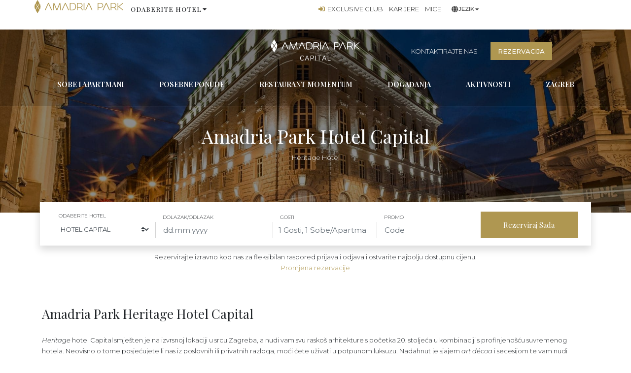

--- FILE ---
content_type: text/html; charset=UTF-8
request_url: https://www.amadriapark.com/hr/hotel/amadria-park-hotel-capital/
body_size: 46963
content:
<!DOCTYPE html>
<html lang="hr-HR">
<head><meta charset="UTF-8"><script>if(navigator.userAgent.match(/MSIE|Internet Explorer/i)||navigator.userAgent.match(/Trident\/7\..*?rv:11/i)){var href=document.location.href;if(!href.match(/[?&]nowprocket/)){if(href.indexOf("?")==-1){if(href.indexOf("#")==-1){document.location.href=href+"?nowprocket=1"}else{document.location.href=href.replace("#","?nowprocket=1#")}}else{if(href.indexOf("#")==-1){document.location.href=href+"&nowprocket=1"}else{document.location.href=href.replace("#","&nowprocket=1#")}}}}</script><script>class RocketLazyLoadScripts{constructor(){this.v="1.2.5.1",this.triggerEvents=["keydown","mousedown","mousemove","touchmove","touchstart","touchend","wheel"],this.userEventHandler=this._triggerListener.bind(this),this.touchStartHandler=this._onTouchStart.bind(this),this.touchMoveHandler=this._onTouchMove.bind(this),this.touchEndHandler=this._onTouchEnd.bind(this),this.clickHandler=this._onClick.bind(this),this.interceptedClicks=[],this.interceptedClickListeners=[],this._interceptClickListeners(this),window.addEventListener("pageshow",e=>{this.persisted=e.persisted,this.everythingLoaded&&this._triggerLastFunctions()}),document.addEventListener("DOMContentLoaded",()=>{this._preconnect3rdParties()}),this.delayedScripts={normal:[],async:[],defer:[]},this.trash=[],this.allJQueries=[]}_addUserInteractionListener(e){if(document.hidden){e._triggerListener();return}this.triggerEvents.forEach(t=>window.addEventListener(t,e.userEventHandler,{passive:!0})),window.addEventListener("touchstart",e.touchStartHandler,{passive:!0}),window.addEventListener("mousedown",e.touchStartHandler),document.addEventListener("visibilitychange",e.userEventHandler)}_removeUserInteractionListener(){this.triggerEvents.forEach(e=>window.removeEventListener(e,this.userEventHandler,{passive:!0})),document.removeEventListener("visibilitychange",this.userEventHandler)}_onTouchStart(e){"HTML"!==e.target.tagName&&(window.addEventListener("touchend",this.touchEndHandler),window.addEventListener("mouseup",this.touchEndHandler),window.addEventListener("touchmove",this.touchMoveHandler,{passive:!0}),window.addEventListener("mousemove",this.touchMoveHandler),e.target.addEventListener("click",this.clickHandler),this._disableOtherEventListeners(e.target,!0),this._renameDOMAttribute(e.target,"onclick","rocket-onclick"),this._pendingClickStarted())}_onTouchMove(e){window.removeEventListener("touchend",this.touchEndHandler),window.removeEventListener("mouseup",this.touchEndHandler),window.removeEventListener("touchmove",this.touchMoveHandler,{passive:!0}),window.removeEventListener("mousemove",this.touchMoveHandler),e.target.removeEventListener("click",this.clickHandler),this._disableOtherEventListeners(e.target,!1),this._renameDOMAttribute(e.target,"rocket-onclick","onclick"),this._pendingClickFinished()}_onTouchEnd(){window.removeEventListener("touchend",this.touchEndHandler),window.removeEventListener("mouseup",this.touchEndHandler),window.removeEventListener("touchmove",this.touchMoveHandler,{passive:!0}),window.removeEventListener("mousemove",this.touchMoveHandler)}_onClick(e){e.target.removeEventListener("click",this.clickHandler),this._disableOtherEventListeners(e.target,!1),this._renameDOMAttribute(e.target,"rocket-onclick","onclick"),this.interceptedClicks.push(e),e.preventDefault(),e.stopPropagation(),e.stopImmediatePropagation(),this._pendingClickFinished()}_replayClicks(){window.removeEventListener("touchstart",this.touchStartHandler,{passive:!0}),window.removeEventListener("mousedown",this.touchStartHandler),this.interceptedClicks.forEach(e=>{e.target.dispatchEvent(new MouseEvent("click",{view:e.view,bubbles:!0,cancelable:!0}))})}_interceptClickListeners(e){EventTarget.prototype.addEventListenerBase=EventTarget.prototype.addEventListener,EventTarget.prototype.addEventListener=function(t,i,r){"click"!==t||e.windowLoaded||i===e.clickHandler||e.interceptedClickListeners.push({target:this,func:i,options:r}),(this||window).addEventListenerBase(t,i,r)}}_disableOtherEventListeners(e,t){this.interceptedClickListeners.forEach(i=>{i.target===e&&(t?e.removeEventListener("click",i.func,i.options):e.addEventListener("click",i.func,i.options))}),e.parentNode!==document.documentElement&&this._disableOtherEventListeners(e.parentNode,t)}_waitForPendingClicks(){return new Promise(e=>{this._isClickPending?this._pendingClickFinished=e:e()})}_pendingClickStarted(){this._isClickPending=!0}_pendingClickFinished(){this._isClickPending=!1}_renameDOMAttribute(e,t,i){e.hasAttribute&&e.hasAttribute(t)&&(event.target.setAttribute(i,event.target.getAttribute(t)),event.target.removeAttribute(t))}_triggerListener(){this._removeUserInteractionListener(this),"loading"===document.readyState?document.addEventListener("DOMContentLoaded",this._loadEverythingNow.bind(this)):this._loadEverythingNow()}_preconnect3rdParties(){let e=[];document.querySelectorAll("script[type=rocketlazyloadscript][data-rocket-src]").forEach(t=>{let i=t.getAttribute("data-rocket-src");if(i&&0!==i.indexOf("data:")){0===i.indexOf("//")&&(i=location.protocol+i);try{let r=new URL(i).origin;r!==location.origin&&e.push({src:r,crossOrigin:t.crossOrigin||"module"===t.getAttribute("data-rocket-type")})}catch(n){}}}),e=[...new Map(e.map(e=>[JSON.stringify(e),e])).values()],this._batchInjectResourceHints(e,"preconnect")}async _loadEverythingNow(){this.lastBreath=Date.now(),this._delayEventListeners(this),this._delayJQueryReady(this),this._handleDocumentWrite(),this._registerAllDelayedScripts(),this._preloadAllScripts(),await this._loadScriptsFromList(this.delayedScripts.normal),await this._loadScriptsFromList(this.delayedScripts.defer),await this._loadScriptsFromList(this.delayedScripts.async);try{await this._triggerDOMContentLoaded(),await this._pendingWebpackRequests(this),await this._triggerWindowLoad()}catch(e){console.error(e)}window.dispatchEvent(new Event("rocket-allScriptsLoaded")),this.everythingLoaded=!0,this._waitForPendingClicks().then(()=>{this._replayClicks()}),this._emptyTrash()}_registerAllDelayedScripts(){document.querySelectorAll("script[type=rocketlazyloadscript]").forEach(e=>{e.hasAttribute("data-rocket-src")?e.hasAttribute("async")&&!1!==e.async?this.delayedScripts.async.push(e):e.hasAttribute("defer")&&!1!==e.defer||"module"===e.getAttribute("data-rocket-type")?this.delayedScripts.defer.push(e):this.delayedScripts.normal.push(e):this.delayedScripts.normal.push(e)})}async _transformScript(e){if(await this._littleBreath(),!0===e.noModule&&"noModule"in HTMLScriptElement.prototype){e.setAttribute("data-rocket-status","skipped");return}return new Promise(t=>{let i;function r(){(i||e).setAttribute("data-rocket-status","executed"),t()}try{if(navigator.userAgent.indexOf("Firefox/")>0||""===navigator.vendor)i=document.createElement("script"),[...e.attributes].forEach(e=>{let t=e.nodeName;"type"!==t&&("data-rocket-type"===t&&(t="type"),"data-rocket-src"===t&&(t="src"),i.setAttribute(t,e.nodeValue))}),e.text&&(i.text=e.text),i.hasAttribute("src")?(i.addEventListener("load",r),i.addEventListener("error",function(){i.setAttribute("data-rocket-status","failed"),t()}),setTimeout(()=>{i.isConnected||t()},1)):(i.text=e.text,r()),e.parentNode.replaceChild(i,e);else{let n=e.getAttribute("data-rocket-type"),s=e.getAttribute("data-rocket-src");n?(e.type=n,e.removeAttribute("data-rocket-type")):e.removeAttribute("type"),e.addEventListener("load",r),e.addEventListener("error",function(){e.setAttribute("data-rocket-status","failed"),t()}),s?(e.removeAttribute("data-rocket-src"),e.src=s):e.src="data:text/javascript;base64,"+window.btoa(unescape(encodeURIComponent(e.text)))}}catch(a){e.setAttribute("data-rocket-status","failed"),t()}})}async _loadScriptsFromList(e){let t=e.shift();return t&&t.isConnected?(await this._transformScript(t),this._loadScriptsFromList(e)):Promise.resolve()}_preloadAllScripts(){this._batchInjectResourceHints([...this.delayedScripts.normal,...this.delayedScripts.defer,...this.delayedScripts.async],"preload")}_batchInjectResourceHints(e,t){var i=document.createDocumentFragment();e.forEach(e=>{let r=e.getAttribute&&e.getAttribute("data-rocket-src")||e.src;if(r){let n=document.createElement("link");n.href=r,n.rel=t,"preconnect"!==t&&(n.as="script"),e.getAttribute&&"module"===e.getAttribute("data-rocket-type")&&(n.crossOrigin=!0),e.crossOrigin&&(n.crossOrigin=e.crossOrigin),e.integrity&&(n.integrity=e.integrity),i.appendChild(n),this.trash.push(n)}}),document.head.appendChild(i)}_delayEventListeners(e){let t={};function i(i,r){return t[r].eventsToRewrite.indexOf(i)>=0&&!e.everythingLoaded?"rocket-"+i:i}function r(e,r){var n;!t[n=e]&&(t[n]={originalFunctions:{add:n.addEventListener,remove:n.removeEventListener},eventsToRewrite:[]},n.addEventListener=function(){arguments[0]=i(arguments[0],n),t[n].originalFunctions.add.apply(n,arguments)},n.removeEventListener=function(){arguments[0]=i(arguments[0],n),t[n].originalFunctions.remove.apply(n,arguments)}),t[e].eventsToRewrite.push(r)}function n(t,i){let r=t[i];t[i]=null,Object.defineProperty(t,i,{get:()=>r||function(){},set(n){e.everythingLoaded?r=n:t["rocket"+i]=r=n}})}r(document,"DOMContentLoaded"),r(window,"DOMContentLoaded"),r(window,"load"),r(window,"pageshow"),r(document,"readystatechange"),n(document,"onreadystatechange"),n(window,"onload"),n(window,"onpageshow")}_delayJQueryReady(e){let t;function i(t){return e.everythingLoaded?t:t.split(" ").map(e=>"load"===e||0===e.indexOf("load.")?"rocket-jquery-load":e).join(" ")}function r(r){if(r&&r.fn&&!e.allJQueries.includes(r)){r.fn.ready=r.fn.init.prototype.ready=function(t){return e.domReadyFired?t.bind(document)(r):document.addEventListener("rocket-DOMContentLoaded",()=>t.bind(document)(r)),r([])};let n=r.fn.on;r.fn.on=r.fn.init.prototype.on=function(){return this[0]===window&&("string"==typeof arguments[0]||arguments[0]instanceof String?arguments[0]=i(arguments[0]):"object"==typeof arguments[0]&&Object.keys(arguments[0]).forEach(e=>{let t=arguments[0][e];delete arguments[0][e],arguments[0][i(e)]=t})),n.apply(this,arguments),this},e.allJQueries.push(r)}t=r}r(window.jQuery),Object.defineProperty(window,"jQuery",{get:()=>t,set(e){r(e)}})}async _pendingWebpackRequests(e){let t=document.querySelector("script[data-webpack]");async function i(){return new Promise(e=>{t.addEventListener("load",e),t.addEventListener("error",e)})}t&&(await i(),await e._requestAnimFrame(),await e._pendingWebpackRequests(e))}async _triggerDOMContentLoaded(){this.domReadyFired=!0,await this._littleBreath(),document.dispatchEvent(new Event("rocket-readystatechange")),await this._littleBreath(),document.rocketonreadystatechange&&document.rocketonreadystatechange(),await this._littleBreath(),document.dispatchEvent(new Event("rocket-DOMContentLoaded")),await this._littleBreath(),window.dispatchEvent(new Event("rocket-DOMContentLoaded"))}async _triggerWindowLoad(){await this._littleBreath(),document.dispatchEvent(new Event("rocket-readystatechange")),await this._littleBreath(),document.rocketonreadystatechange&&document.rocketonreadystatechange(),await this._littleBreath(),window.dispatchEvent(new Event("rocket-load")),await this._littleBreath(),window.rocketonload&&window.rocketonload(),await this._littleBreath(),this.allJQueries.forEach(e=>e(window).trigger("rocket-jquery-load")),await this._littleBreath();let e=new Event("rocket-pageshow");e.persisted=this.persisted,window.dispatchEvent(e),await this._littleBreath(),window.rocketonpageshow&&window.rocketonpageshow({persisted:this.persisted}),this.windowLoaded=!0}_triggerLastFunctions(){document.onreadystatechange&&document.onreadystatechange(),window.onload&&window.onload(),window.onpageshow&&window.onpageshow({persisted:this.persisted})}_handleDocumentWrite(){let e=new Map;document.write=document.writeln=function(t){let i=document.currentScript;i||console.error("WPRocket unable to document.write this: "+t);let r=document.createRange(),n=i.parentElement,s=e.get(i);void 0===s&&(s=i.nextSibling,e.set(i,s));let a=document.createDocumentFragment();r.setStart(a,0),a.appendChild(r.createContextualFragment(t)),n.insertBefore(a,s)}}async _littleBreath(){Date.now()-this.lastBreath>45&&(await this._requestAnimFrame(),this.lastBreath=Date.now())}async _requestAnimFrame(){return document.hidden?new Promise(e=>setTimeout(e)):new Promise(e=>requestAnimationFrame(e))}_emptyTrash(){this.trash.forEach(e=>e.remove())}static run(){let e=new RocketLazyLoadScripts;e._addUserInteractionListener(e)}}RocketLazyLoadScripts.run();</script>
	
	<meta name="viewport" content="width=device-width, initial-scale=1.0, viewport-fit=cover" />		<script type="application/ld+json">
{
    "@context": "http://schema.org",
    "@type": "Article",
    "mainEntityOfPage": {
        "@type": "WebPage",
        "@id": "https://www.amadriapark.com/hr/hotel/amadria-park-hotel-capital/"
    },
    "headline": "Amadria Park Hotel Capital",
    "image": {
        "@type": "ImageObject",
        "url": "https://www.amadriapark.com/hr/wp-content/uploads/sites/4/2018/08/amadria-park-hotel-capital-zagreb-outside-01.jpg",
        "width": "auto",
        "height": "auto"
    },
    "datePublished": "2018-08-19T10:28:18+0100",
    "dateModified": "2025-12-04T08:11:40+0100",
    "author": {
        "@type": "Person",
        "name": "admin"
    },
    "publisher": {
        "@type": "Organization",
        "name": "Amadria Park | Hrvatski",
        "logo": {
            "@type": "ImageObject",
            "url": "https://www.amadriapark.com/hr/wp-content/uploads/sites/4/2018/09/structlogo1.jpg",
            "width": "auto",
            "height": "auto"
        }
    },
    "description": "Iskusite Amadria Park Heritage Hotel Capital u Zagrebu, smješten u centru, idealan za poslovne putnike i turiste u Hrvatskoj."
}
</script>
<link rel="preload" href="https://www.amadriapark.com/hr/wp-content/uploads/sites/4/2018/08/amadria-park-hotel-capital-zagreb-outside-01.jpg" as="image"><meta name='robots' content='index, follow, max-image-preview:large, max-snippet:-1, max-video-preview:-1' />

	<!-- This site is optimized with the Yoast SEO Premium plugin v22.2 (Yoast SEO v22.2) - https://yoast.com/wordpress/plugins/seo/ -->
	<title>Hotel Capital | Heritage Hotel u Zagrebu - Amadria Park</title><link rel="preload" as="style" href="https://fonts.googleapis.com/css?family=Montserrat%3A100%2C100italic%2C200%2C200italic%2C300%2C300italic%2C400%2C400italic%2C500%2C500italic%2C600%2C600italic%2C700%2C700italic%2C800%2C800italic%2C900%2C900italic%7CPlayfair%20Display%3A100%2C100italic%2C200%2C200italic%2C300%2C300italic%2C400%2C400italic%2C500%2C500italic%2C600%2C600italic%2C700%2C700italic%2C800%2C800italic%2C900%2C900italic%7CNunito%20Sans%3A100%2C100italic%2C200%2C200italic%2C300%2C300italic%2C400%2C400italic%2C500%2C500italic%2C600%2C600italic%2C700%2C700italic%2C800%2C800italic%2C900%2C900italic&#038;display=swap" /><link rel="stylesheet" href="https://fonts.googleapis.com/css?family=Montserrat%3A100%2C100italic%2C200%2C200italic%2C300%2C300italic%2C400%2C400italic%2C500%2C500italic%2C600%2C600italic%2C700%2C700italic%2C800%2C800italic%2C900%2C900italic%7CPlayfair%20Display%3A100%2C100italic%2C200%2C200italic%2C300%2C300italic%2C400%2C400italic%2C500%2C500italic%2C600%2C600italic%2C700%2C700italic%2C800%2C800italic%2C900%2C900italic%7CNunito%20Sans%3A100%2C100italic%2C200%2C200italic%2C300%2C300italic%2C400%2C400italic%2C500%2C500italic%2C600%2C600italic%2C700%2C700italic%2C800%2C800italic%2C900%2C900italic&#038;display=swap" media="print" onload="this.media='all'" /><noscript><link rel="stylesheet" href="https://fonts.googleapis.com/css?family=Montserrat%3A100%2C100italic%2C200%2C200italic%2C300%2C300italic%2C400%2C400italic%2C500%2C500italic%2C600%2C600italic%2C700%2C700italic%2C800%2C800italic%2C900%2C900italic%7CPlayfair%20Display%3A100%2C100italic%2C200%2C200italic%2C300%2C300italic%2C400%2C400italic%2C500%2C500italic%2C600%2C600italic%2C700%2C700italic%2C800%2C800italic%2C900%2C900italic%7CNunito%20Sans%3A100%2C100italic%2C200%2C200italic%2C300%2C300italic%2C400%2C400italic%2C500%2C500italic%2C600%2C600italic%2C700%2C700italic%2C800%2C800italic%2C900%2C900italic&#038;display=swap" /></noscript>
	<meta name="description" content="Iskusite Amadria Park Heritage Hotel Capital u Zagrebu, smješten u centru, idealan za poslovne putnike i turiste u Hrvatskoj." />
	<link rel="canonical" href="https://www.amadriapark.com/hr/hotel/amadria-park-hotel-capital/" />
	<meta property="og:locale" content="en_US" />
	<meta property="og:type" content="article" />
	<meta property="og:title" content="Amadria Park Hotel Capital" />
	<meta property="og:description" content="Iskusite Amadria Park Heritage Hotel Capital u Zagrebu, smješten u centru, idealan za poslovne putnike i turiste u Hrvatskoj." />
	<meta property="og:url" content="https://www.amadriapark.com/hr/hotel/amadria-park-hotel-capital/" />
	<meta property="og:site_name" content="Amadria Park | Hrvatski" />
	<meta property="article:publisher" content="https://www.facebook.com/amadriapark/" />
	<meta property="article:modified_time" content="2025-12-04T07:11:40+00:00" />
	<meta property="og:image" content="https://www.amadriapark.com/hr/wp-content/uploads/sites/4/2018/08/amadria-park-hotel-capital-zagreb-outside-01.jpg" />
	<meta property="og:image:width" content="1920" />
	<meta property="og:image:height" content="1080" />
	<meta property="og:image:type" content="image/jpeg" />
	<meta name="twitter:card" content="summary_large_image" />
	<meta name="twitter:site" content="@AmadriaPark" />
	<meta name="twitter:label1" content="Est. reading time" />
	<meta name="twitter:data1" content="1 minute" />
	<script type="application/ld+json" class="yoast-schema-graph">{"@context":"https://schema.org","@graph":[{"@type":"WebPage","@id":"https://www.amadriapark.com/hr/hotel/amadria-park-hotel-capital/","url":"https://www.amadriapark.com/hr/hotel/amadria-park-hotel-capital/","name":"Hotel Capital | Heritage Hotel u Zagrebu - Amadria Park","isPartOf":{"@id":"https://www.amadriapark.com/hr/#website"},"primaryImageOfPage":{"@id":"https://www.amadriapark.com/hr/hotel/amadria-park-hotel-capital/#primaryimage"},"image":{"@id":"https://www.amadriapark.com/hr/hotel/amadria-park-hotel-capital/#primaryimage"},"thumbnailUrl":"https://www.amadriapark.com/hr/wp-content/uploads/sites/4/2018/08/amadria-park-hotel-capital-zagreb-outside-01.jpg","datePublished":"2018-08-19T09:28:18+00:00","dateModified":"2025-12-04T07:11:40+00:00","description":"Iskusite Amadria Park Heritage Hotel Capital u Zagrebu, smješten u centru, idealan za poslovne putnike i turiste u Hrvatskoj.","breadcrumb":{"@id":"https://www.amadriapark.com/hr/hotel/amadria-park-hotel-capital/#breadcrumb"},"inLanguage":"en-US","potentialAction":[{"@type":"ReadAction","target":["https://www.amadriapark.com/hr/hotel/amadria-park-hotel-capital/"]}]},{"@type":"ImageObject","inLanguage":"en-US","@id":"https://www.amadriapark.com/hr/hotel/amadria-park-hotel-capital/#primaryimage","url":"https://www.amadriapark.com/hr/wp-content/uploads/sites/4/2018/08/amadria-park-hotel-capital-zagreb-outside-01.jpg","contentUrl":"https://www.amadriapark.com/hr/wp-content/uploads/sites/4/2018/08/amadria-park-hotel-capital-zagreb-outside-01.jpg","width":1920,"height":1080,"caption":"Iskusite Amadria Park Heritage Hotel Capital u Zagrebu, smješten u centru, idealan za poslovne putnike i turiste u Hrvatskoj."},{"@type":"BreadcrumbList","@id":"https://www.amadriapark.com/hr/hotel/amadria-park-hotel-capital/#breadcrumb","itemListElement":[{"@type":"ListItem","position":1,"name":"Home","item":"https://www.amadriapark.com/hr/"},{"@type":"ListItem","position":2,"name":"Hotels - for add new one please call Kristijan Klepač :)","item":"https://www.amadriapark.com/hr/hotel/"},{"@type":"ListItem","position":3,"name":"Amadria Park Hotel Capital"}]},{"@type":"WebSite","@id":"https://www.amadriapark.com/hr/#website","url":"https://www.amadriapark.com/hr/","name":"Amadria Park | Hrvatski","description":"Hotelski lanac","publisher":{"@id":"https://www.amadriapark.com/hr/#organization"},"potentialAction":[{"@type":"SearchAction","target":{"@type":"EntryPoint","urlTemplate":"https://www.amadriapark.com/hr/?s={search_term_string}"},"query-input":"required name=search_term_string"}],"inLanguage":"en-US"},{"@type":"Organization","@id":"https://www.amadriapark.com/hr/#organization","name":"Amadria Park","url":"https://www.amadriapark.com/hr/","logo":{"@type":"ImageObject","inLanguage":"en-US","@id":"https://www.amadriapark.com/hr/#/schema/logo/image/","url":"https://www.amadriapark.com/hr/wp-content/uploads/sites/4/2019/08/amadria-park-logo-pozitiv.png","contentUrl":"https://www.amadriapark.com/hr/wp-content/uploads/sites/4/2019/08/amadria-park-logo-pozitiv.png","width":472,"height":189,"caption":"Amadria Park"},"image":{"@id":"https://www.amadriapark.com/hr/#/schema/logo/image/"},"sameAs":["https://www.facebook.com/amadriapark/","https://twitter.com/AmadriaPark","https://www.instagram.com/amadria_park/","https://www.linkedin.com/company/amadriapark","https://www.youtube.com/channel/UCEMxK8nNDur4V-PIW5Z1NxQ"]}]}</script>
	<!-- / Yoast SEO Premium plugin. -->


<link rel='dns-prefetch' href='//cdn.jsdelivr.net' />
<link href='https://fonts.gstatic.com' crossorigin rel='preconnect' />
<link data-minify="1" rel='stylesheet' id='jet-engine-frontend-css' href='https://www.amadriapark.com/hr/wp-content/cache/min/4/hr/wp-content/plugins/jet-engine/assets/css/frontend.css?ver=1764331304' type='text/css' media='all' />
<link data-minify="1" rel='stylesheet' id='amadriapark-theme-css' href='https://www.amadriapark.com/hr/wp-content/cache/min/4/hr/wp-content/themes/wp-bootstrap-starter/inc/assets/css/amadria-theme.css?ver=1764331304' type='text/css' media='all' />
<link data-minify="1" rel='stylesheet' id='amadriapark-nav2019-css' href='https://www.amadriapark.com/hr/wp-content/cache/min/4/hr/wp-content/themes/wp-bootstrap-starter/inc/assets/css/navigation-v2.css?ver=1764331304' type='text/css' media='all' />
<link data-minify="1" rel='stylesheet' id='amadriapark-footer2019-css' href='https://www.amadriapark.com/hr/wp-content/cache/min/4/hr/wp-content/themes/wp-bootstrap-starter/inc/assets/css/footer-v2.css?ver=1764331304' type='text/css' media='all' />
<link data-minify="1" rel='stylesheet' id='headercss-css' href='https://www.amadriapark.com/hr/wp-content/cache/min/4/hr/wp-content/themes/wp-bootstrap-starter/inc/assets/css/header.css?ver=1764331304' type='text/css' media='all' />
<link data-minify="1" rel='stylesheet' id='wp-bootstrap-pro-fontawesome-cdn-css' href='https://www.amadriapark.com/hr/wp-content/cache/min/4/hr/wp-content/themes/wp-bootstrap-starter/fa/css/all.css?ver=1764331304' type='text/css' media='all' />
<link data-minify="1" rel='stylesheet' id='datepicker-css-css' href='https://www.amadriapark.com/hr/wp-content/cache/min/4/hr/wp-content/themes/wp-bootstrap-starter/inc/assets/lib/themes/default.css?ver=1764331304' type='text/css' media='all' />
<link data-minify="1" rel='stylesheet' id='datepickerth-css-css' href='https://www.amadriapark.com/hr/wp-content/cache/min/4/hr/wp-content/themes/wp-bootstrap-starter/inc/assets/lib/themes/default.date.css?ver=1764331304' type='text/css' media='all' />
<link data-minify="1" rel='stylesheet' id='slick-css' href='https://www.amadriapark.com/hr/wp-content/cache/min/4/hr/wp-content/themes/wp-bootstrap-starter/inc/assets/css/slick.css?ver=1764331304' type='text/css' media='all' />
<link data-minify="1" rel='stylesheet' id='navigation-css' href='https://www.amadriapark.com/hr/wp-content/cache/min/4/hr/wp-content/themes/wp-bootstrap-starter/inc/assets/css/navigation.css?ver=1764331304' type='text/css' media='all' />
<link data-minify="1" rel='stylesheet' id='split-slider-css' href='https://www.amadriapark.com/hr/wp-content/cache/min/4/hr/wp-content/themes/wp-bootstrap-starter/inc/assets/css/components/split-slider.css?ver=1764331304' type='text/css' media='all' />
<link data-minify="1" rel='stylesheet' id='slim-hero-css' href='https://www.amadriapark.com/hr/wp-content/cache/min/4/hr/wp-content/themes/wp-bootstrap-starter/inc/assets/css/components/slim-hero.css?ver=1764331304' type='text/css' media='all' />
<link data-minify="1" rel='stylesheet' id='offers-list-css' href='https://www.amadriapark.com/hr/wp-content/cache/min/4/hr/wp-content/themes/wp-bootstrap-starter/inc/assets/css/components/offers-list.css?ver=1764331304' type='text/css' media='all' />
<link data-minify="1" rel='stylesheet' id='info-box-css' href='https://www.amadriapark.com/hr/wp-content/cache/min/4/hr/wp-content/themes/wp-bootstrap-starter/inc/assets/css/components/info-box.css?ver=1764331304' type='text/css' media='all' />
<link data-minify="1" rel='stylesheet' id='ap-table-css' href='https://www.amadriapark.com/hr/wp-content/cache/min/4/hr/wp-content/themes/wp-bootstrap-starter/inc/assets/css/components/ap-table.css?ver=1764331304' type='text/css' media='all' />
<link data-minify="1" rel='stylesheet' id='ap-vertical-nav-css' href='https://www.amadriapark.com/hr/wp-content/cache/min/4/hr/wp-content/themes/wp-bootstrap-starter/inc/assets/css/components/ap-vertical-nav.css?ver=1764331304' type='text/css' media='all' />
<link data-minify="1" rel='stylesheet' id='ap-featured-card-css' href='https://www.amadriapark.com/hr/wp-content/cache/min/4/hr/wp-content/themes/wp-bootstrap-starter/inc/assets/css/components/ap-featured-card.css?ver=1764331304' type='text/css' media='all' />
<link data-minify="1" rel='stylesheet' id='ap-card-css' href='https://www.amadriapark.com/hr/wp-content/cache/min/4/hr/wp-content/themes/wp-bootstrap-starter/inc/assets/css/components/ap-card.css?ver=1764331304' type='text/css' media='all' />
<link data-minify="1" rel='stylesheet' id='locfacts-css' href='https://www.amadriapark.com/hr/wp-content/cache/min/4/hr/wp-content/themes/wp-bootstrap-starter/inc/assets/css/components/location-facts.css?ver=1764331304' type='text/css' media='all' />
<link data-minify="1" rel='stylesheet' id='amadriatheme-css' href='https://www.amadriapark.com/hr/wp-content/cache/min/4/hr/wp-content/themes/wp-bootstrap-starter/inc/assets/css/amadria-theme.css?ver=1764331304' type='text/css' media='all' />
<link data-minify="1" rel='stylesheet' id='buildcss-css' href='https://www.amadriapark.com/hr/wp-content/cache/min/4/hr/wp-content/themes/wp-bootstrap-starter/inc/assets/css/build.css?ver=1764331304' type='text/css' media='all' />
<link data-minify="1" rel='stylesheet' id='reviewscss-css' href='https://www.amadriapark.com/hr/wp-content/cache/min/4/hr/wp-content/themes/wp-bootstrap-starter/inc/assets/css/components/hotel-reviews.css?ver=1764331304' type='text/css' media='all' />
<link data-minify="1" rel='stylesheet' id='slicktheme-css' href='https://www.amadriapark.com/hr/wp-content/cache/min/4/hr/wp-content/themes/wp-bootstrap-starter/inc/assets/css/slick-theme.css?ver=1764331304' type='text/css' media='all' />
<link data-minify="1" rel='stylesheet' id='room-css' href='https://www.amadriapark.com/hr/wp-content/cache/min/4/hr/wp-content/themes/wp-bootstrap-starter/inc/assets/css/pages/room.css?ver=1764331304' type='text/css' media='all' />
<link data-minify="1" rel='stylesheet' id='res-css' href='https://www.amadriapark.com/hr/wp-content/cache/min/4/hr/wp-content/themes/wp-bootstrap-starter/inc/assets/css/pages/restaurant.css?ver=1764331304' type='text/css' media='all' />
<link data-minify="1" rel='stylesheet' id='hotel-css' href='https://www.amadriapark.com/hr/wp-content/cache/min/4/hr/wp-content/themes/wp-bootstrap-starter/inc/assets/css/pages/hotel.css?ver=1764331304' type='text/css' media='all' />
<link data-minify="1" rel='stylesheet' id='thingstodo-css' href='https://www.amadriapark.com/hr/wp-content/cache/min/4/hr/wp-content/themes/wp-bootstrap-starter/inc/assets/css/pages/things-to-do.css?ver=1764331304' type='text/css' media='all' />
<link data-minify="1" rel='stylesheet' id='locationcss-css' href='https://www.amadriapark.com/hr/wp-content/cache/min/4/hr/wp-content/themes/wp-bootstrap-starter/inc/assets/css/pages/location.css?ver=1764331304' type='text/css' media='all' />
<link data-minify="1" rel='stylesheet' id='footercss-css' href='https://www.amadriapark.com/hr/wp-content/cache/min/4/hr/wp-content/themes/wp-bootstrap-starter/inc/assets/css/footer.css?ver=1764331304' type='text/css' media='all' />
<link data-minify="1" rel='stylesheet' id='chld_thm_cfg_parent-css' href='https://www.amadriapark.com/hr/wp-content/cache/min/4/hr/wp-content/themes/wp-bootstrap-starter/style.css?ver=1764331304' type='text/css' media='all' />
<link data-minify="1" rel='stylesheet' id='chld_thm_cfg_child-css' href='https://www.amadriapark.com/hr/wp-content/cache/min/4/hr/wp-content/themes/wp-bootstrap-starter-child/style.css?ver=1764331304' type='text/css' media='all' />
<link data-minify="1" rel='stylesheet' id='parent-style-css' href='https://www.amadriapark.com/hr/wp-content/cache/min/4/hr/wp-content/themes/wp-bootstrap-starter/style.css?ver=1764331304' type='text/css' media='all' />
<link data-minify="1" rel='stylesheet' id='moove_gdpr_lity-css' href='https://www.amadriapark.com/hr/wp-content/cache/min/4/hr/wp-content/themes/wp-bootstrap-starter/lity/lity.css?ver=1764331304' type='text/css' media='all' />
<link data-minify="1" rel='stylesheet' id='default_style-css' href='https://www.amadriapark.com/hr/wp-content/cache/min/4/hr/wp-content/plugins/webhotelier-elementor-addon/includes/assets/css/default.css?ver=1764331304' type='text/css' media='all' />
<link data-minify="1" rel='stylesheet' id='elementor-icons-css' href='https://www.amadriapark.com/hr/wp-content/cache/min/4/hr/wp-content/plugins/elementor/assets/lib/eicons/css/elementor-icons.min.css?ver=1764331304' type='text/css' media='all' />
<link rel='stylesheet' id='elementor-frontend-css' href='https://www.amadriapark.com/hr/wp-content/uploads/sites/4/elementor/css/custom-frontend-lite.min.css?ver=1718104203' type='text/css' media='all' />
<link data-minify="1" rel='stylesheet' id='swiper-css' href='https://www.amadriapark.com/hr/wp-content/cache/min/4/hr/wp-content/plugins/elementor/assets/lib/swiper/v8/css/swiper.min.css?ver=1764331304' type='text/css' media='all' />
<link rel='stylesheet' id='elementor-post-10758-css' href='https://www.amadriapark.com/hr/wp-content/uploads/sites/4/elementor/css/post-10758.css?ver=1718104203' type='text/css' media='all' />
<link rel='stylesheet' id='elementor-pro-css' href='https://www.amadriapark.com/hr/wp-content/uploads/sites/4/elementor/css/custom-pro-frontend-lite.min.css?ver=1718104203' type='text/css' media='all' />
<link rel='stylesheet' id='elementor-post-11310-css' href='https://www.amadriapark.com/hr/wp-content/uploads/sites/4/elementor/css/post-11310.css?ver=1718104701' type='text/css' media='all' />
<link rel='stylesheet' id='elementor-post-10953-css' href='https://www.amadriapark.com/hr/wp-content/uploads/sites/4/elementor/css/post-10953.css?ver=1738309871' type='text/css' media='all' />
<link rel='stylesheet' id='mlp_frontend_css-css' href='https://www.amadriapark.com/hr/wp-content/plugins/multilingual-press/assets/css/frontend.min.css?ver=1596094524' type='text/css' media='all' />
<link data-minify="1" rel='stylesheet' id='moove_gdpr_frontend-css' href='https://www.amadriapark.com/hr/wp-content/cache/min/4/hr/wp-content/plugins/gdpr-cookie-compliance/dist/styles/gdpr-main-nf.css?ver=1764331304' type='text/css' media='all' />
<style id='moove_gdpr_frontend-inline-css' type='text/css'>
				#moove_gdpr_cookie_modal .moove-gdpr-modal-content .moove-gdpr-tab-main h3.tab-title, 
				#moove_gdpr_cookie_modal .moove-gdpr-modal-content .moove-gdpr-tab-main span.tab-title,
				#moove_gdpr_cookie_modal .moove-gdpr-modal-content .moove-gdpr-modal-left-content #moove-gdpr-menu li a, 
				#moove_gdpr_cookie_modal .moove-gdpr-modal-content .moove-gdpr-modal-left-content #moove-gdpr-menu li button,
				#moove_gdpr_cookie_modal .moove-gdpr-modal-content .moove-gdpr-modal-left-content .moove-gdpr-branding-cnt a,
				#moove_gdpr_cookie_modal .moove-gdpr-modal-content .moove-gdpr-modal-footer-content .moove-gdpr-button-holder a.mgbutton, 
				#moove_gdpr_cookie_modal .moove-gdpr-modal-content .moove-gdpr-modal-footer-content .moove-gdpr-button-holder button.mgbutton,
				#moove_gdpr_cookie_modal .cookie-switch .cookie-slider:after, 
				#moove_gdpr_cookie_modal .cookie-switch .slider:after, 
				#moove_gdpr_cookie_modal .switch .cookie-slider:after, 
				#moove_gdpr_cookie_modal .switch .slider:after,
				#moove_gdpr_cookie_info_bar .moove-gdpr-info-bar-container .moove-gdpr-info-bar-content p, 
				#moove_gdpr_cookie_info_bar .moove-gdpr-info-bar-container .moove-gdpr-info-bar-content p a,
				#moove_gdpr_cookie_info_bar .moove-gdpr-info-bar-container .moove-gdpr-info-bar-content a.mgbutton, 
				#moove_gdpr_cookie_info_bar .moove-gdpr-info-bar-container .moove-gdpr-info-bar-content button.mgbutton,
				#moove_gdpr_cookie_modal .moove-gdpr-modal-content .moove-gdpr-tab-main .moove-gdpr-tab-main-content h1, 
				#moove_gdpr_cookie_modal .moove-gdpr-modal-content .moove-gdpr-tab-main .moove-gdpr-tab-main-content h2, 
				#moove_gdpr_cookie_modal .moove-gdpr-modal-content .moove-gdpr-tab-main .moove-gdpr-tab-main-content h3, 
				#moove_gdpr_cookie_modal .moove-gdpr-modal-content .moove-gdpr-tab-main .moove-gdpr-tab-main-content h4, 
				#moove_gdpr_cookie_modal .moove-gdpr-modal-content .moove-gdpr-tab-main .moove-gdpr-tab-main-content h5, 
				#moove_gdpr_cookie_modal .moove-gdpr-modal-content .moove-gdpr-tab-main .moove-gdpr-tab-main-content h6,
				#moove_gdpr_cookie_modal .moove-gdpr-modal-content.moove_gdpr_modal_theme_v2 .moove-gdpr-modal-title .tab-title,
				#moove_gdpr_cookie_modal .moove-gdpr-modal-content.moove_gdpr_modal_theme_v2 .moove-gdpr-tab-main h3.tab-title, 
				#moove_gdpr_cookie_modal .moove-gdpr-modal-content.moove_gdpr_modal_theme_v2 .moove-gdpr-tab-main span.tab-title,
				#moove_gdpr_cookie_modal .moove-gdpr-modal-content.moove_gdpr_modal_theme_v2 .moove-gdpr-branding-cnt a {
				 	font-weight: inherit				}
			#moove_gdpr_cookie_modal,#moove_gdpr_cookie_info_bar,.gdpr_cookie_settings_shortcode_content{font-family:Montserrat,sans-serifMontserrat,sans-serif}#moove_gdpr_save_popup_settings_button{background-color:#373737;color:#fff}#moove_gdpr_save_popup_settings_button:hover{background-color:#000}#moove_gdpr_cookie_info_bar .moove-gdpr-info-bar-container .moove-gdpr-info-bar-content a.mgbutton,#moove_gdpr_cookie_info_bar .moove-gdpr-info-bar-container .moove-gdpr-info-bar-content button.mgbutton{background-color:#af9751}#moove_gdpr_cookie_modal .moove-gdpr-modal-content .moove-gdpr-modal-footer-content .moove-gdpr-button-holder a.mgbutton,#moove_gdpr_cookie_modal .moove-gdpr-modal-content .moove-gdpr-modal-footer-content .moove-gdpr-button-holder button.mgbutton,.gdpr_cookie_settings_shortcode_content .gdpr-shr-button.button-green{background-color:#af9751;border-color:#af9751}#moove_gdpr_cookie_modal .moove-gdpr-modal-content .moove-gdpr-modal-footer-content .moove-gdpr-button-holder a.mgbutton:hover,#moove_gdpr_cookie_modal .moove-gdpr-modal-content .moove-gdpr-modal-footer-content .moove-gdpr-button-holder button.mgbutton:hover,.gdpr_cookie_settings_shortcode_content .gdpr-shr-button.button-green:hover{background-color:#fff;color:#af9751}#moove_gdpr_cookie_modal .moove-gdpr-modal-content .moove-gdpr-modal-close i,#moove_gdpr_cookie_modal .moove-gdpr-modal-content .moove-gdpr-modal-close span.gdpr-icon{background-color:#af9751;border:1px solid #af9751}#moove_gdpr_cookie_info_bar span.change-settings-button.focus-g,#moove_gdpr_cookie_info_bar span.change-settings-button:focus,#moove_gdpr_cookie_info_bar button.change-settings-button.focus-g,#moove_gdpr_cookie_info_bar button.change-settings-button:focus{-webkit-box-shadow:0 0 1px 3px #af9751;-moz-box-shadow:0 0 1px 3px #af9751;box-shadow:0 0 1px 3px #af9751}#moove_gdpr_cookie_modal .moove-gdpr-modal-content .moove-gdpr-modal-close i:hover,#moove_gdpr_cookie_modal .moove-gdpr-modal-content .moove-gdpr-modal-close span.gdpr-icon:hover,#moove_gdpr_cookie_info_bar span[data-href]>u.change-settings-button{color:#af9751}#moove_gdpr_cookie_modal .moove-gdpr-modal-content .moove-gdpr-modal-left-content #moove-gdpr-menu li.menu-item-selected a span.gdpr-icon,#moove_gdpr_cookie_modal .moove-gdpr-modal-content .moove-gdpr-modal-left-content #moove-gdpr-menu li.menu-item-selected button span.gdpr-icon{color:inherit}#moove_gdpr_cookie_modal .moove-gdpr-modal-content .moove-gdpr-modal-left-content #moove-gdpr-menu li a span.gdpr-icon,#moove_gdpr_cookie_modal .moove-gdpr-modal-content .moove-gdpr-modal-left-content #moove-gdpr-menu li button span.gdpr-icon{color:inherit}#moove_gdpr_cookie_modal .gdpr-acc-link{line-height:0;font-size:0;color:transparent;position:absolute}#moove_gdpr_cookie_modal .moove-gdpr-modal-content .moove-gdpr-modal-close:hover i,#moove_gdpr_cookie_modal .moove-gdpr-modal-content .moove-gdpr-modal-left-content #moove-gdpr-menu li a,#moove_gdpr_cookie_modal .moove-gdpr-modal-content .moove-gdpr-modal-left-content #moove-gdpr-menu li button,#moove_gdpr_cookie_modal .moove-gdpr-modal-content .moove-gdpr-modal-left-content #moove-gdpr-menu li button i,#moove_gdpr_cookie_modal .moove-gdpr-modal-content .moove-gdpr-modal-left-content #moove-gdpr-menu li a i,#moove_gdpr_cookie_modal .moove-gdpr-modal-content .moove-gdpr-tab-main .moove-gdpr-tab-main-content a:hover,#moove_gdpr_cookie_info_bar.moove-gdpr-dark-scheme .moove-gdpr-info-bar-container .moove-gdpr-info-bar-content a.mgbutton:hover,#moove_gdpr_cookie_info_bar.moove-gdpr-dark-scheme .moove-gdpr-info-bar-container .moove-gdpr-info-bar-content button.mgbutton:hover,#moove_gdpr_cookie_info_bar.moove-gdpr-dark-scheme .moove-gdpr-info-bar-container .moove-gdpr-info-bar-content a:hover,#moove_gdpr_cookie_info_bar.moove-gdpr-dark-scheme .moove-gdpr-info-bar-container .moove-gdpr-info-bar-content button:hover,#moove_gdpr_cookie_info_bar.moove-gdpr-dark-scheme .moove-gdpr-info-bar-container .moove-gdpr-info-bar-content span.change-settings-button:hover,#moove_gdpr_cookie_info_bar.moove-gdpr-dark-scheme .moove-gdpr-info-bar-container .moove-gdpr-info-bar-content button.change-settings-button:hover,#moove_gdpr_cookie_info_bar.moove-gdpr-dark-scheme .moove-gdpr-info-bar-container .moove-gdpr-info-bar-content u.change-settings-button:hover,#moove_gdpr_cookie_info_bar span[data-href]>u.change-settings-button,#moove_gdpr_cookie_info_bar.moove-gdpr-dark-scheme .moove-gdpr-info-bar-container .moove-gdpr-info-bar-content a.mgbutton.focus-g,#moove_gdpr_cookie_info_bar.moove-gdpr-dark-scheme .moove-gdpr-info-bar-container .moove-gdpr-info-bar-content button.mgbutton.focus-g,#moove_gdpr_cookie_info_bar.moove-gdpr-dark-scheme .moove-gdpr-info-bar-container .moove-gdpr-info-bar-content a.focus-g,#moove_gdpr_cookie_info_bar.moove-gdpr-dark-scheme .moove-gdpr-info-bar-container .moove-gdpr-info-bar-content button.focus-g,#moove_gdpr_cookie_info_bar.moove-gdpr-dark-scheme .moove-gdpr-info-bar-container .moove-gdpr-info-bar-content a.mgbutton:focus,#moove_gdpr_cookie_info_bar.moove-gdpr-dark-scheme .moove-gdpr-info-bar-container .moove-gdpr-info-bar-content button.mgbutton:focus,#moove_gdpr_cookie_info_bar.moove-gdpr-dark-scheme .moove-gdpr-info-bar-container .moove-gdpr-info-bar-content a:focus,#moove_gdpr_cookie_info_bar.moove-gdpr-dark-scheme .moove-gdpr-info-bar-container .moove-gdpr-info-bar-content button:focus,#moove_gdpr_cookie_info_bar.moove-gdpr-dark-scheme .moove-gdpr-info-bar-container .moove-gdpr-info-bar-content span.change-settings-button.focus-g,span.change-settings-button:focus,button.change-settings-button.focus-g,button.change-settings-button:focus,#moove_gdpr_cookie_info_bar.moove-gdpr-dark-scheme .moove-gdpr-info-bar-container .moove-gdpr-info-bar-content u.change-settings-button.focus-g,#moove_gdpr_cookie_info_bar.moove-gdpr-dark-scheme .moove-gdpr-info-bar-container .moove-gdpr-info-bar-content u.change-settings-button:focus{color:#af9751}#moove_gdpr_cookie_modal.gdpr_lightbox-hide{display:none}
</style>
<style id='rocket-lazyload-inline-css' type='text/css'>
.rll-youtube-player{position:relative;padding-bottom:56.23%;height:0;overflow:hidden;max-width:100%;}.rll-youtube-player:focus-within{outline: 2px solid currentColor;outline-offset: 5px;}.rll-youtube-player iframe{position:absolute;top:0;left:0;width:100%;height:100%;z-index:100;background:0 0}.rll-youtube-player img{bottom:0;display:block;left:0;margin:auto;max-width:100%;width:100%;position:absolute;right:0;top:0;border:none;height:auto;-webkit-transition:.4s all;-moz-transition:.4s all;transition:.4s all}.rll-youtube-player img:hover{-webkit-filter:brightness(75%)}.rll-youtube-player .play{height:100%;width:100%;left:0;top:0;position:absolute;background:url(https://www.amadriapark.com/hr/wp-content/plugins/wp-rocket/assets/img/youtube.png) no-repeat center;background-color: transparent !important;cursor:pointer;border:none;}
</style>

<link rel='stylesheet' id='elementor-icons-shared-0-css' href='https://www.amadriapark.com/hr/wp-content/plugins/elementor/assets/lib/font-awesome/css/fontawesome.min.css?ver=5.15.3' type='text/css' media='all' />
<link data-minify="1" rel='stylesheet' id='elementor-icons-fa-solid-css' href='https://www.amadriapark.com/hr/wp-content/cache/min/4/hr/wp-content/plugins/elementor/assets/lib/font-awesome/css/solid.min.css?ver=1764331304' type='text/css' media='all' />
<link data-minify="1" rel='stylesheet' id='elementor-icons-fa-brands-css' href='https://www.amadriapark.com/hr/wp-content/cache/min/4/hr/wp-content/plugins/elementor/assets/lib/font-awesome/css/brands.min.css?ver=1764331304' type='text/css' media='all' />
<link rel="preconnect" href="https://fonts.gstatic.com/" crossorigin><script type="rocketlazyloadscript" data-minify="1" data-rocket-type="text/javascript" data-rocket-src="https://www.amadriapark.com/hr/wp-content/cache/min/4/npm/@easepick/bundle@1.2.1/dist/index.umd.min.js?ver=1764331304" id="easepick-js"></script>
<script type="text/javascript" src="https://www.amadriapark.com/hr/wp-includes/js/jquery/jquery.min.js?ver=3.7.1" id="jquery-core-js"></script>
<script type="text/javascript" src="https://www.amadriapark.com/hr/wp-includes/js/jquery/jquery-migrate.min.js?ver=3.4.1" id="jquery-migrate-js"></script>
<script type="rocketlazyloadscript" data-minify="1" data-rocket-type="text/javascript" data-rocket-src="https://www.amadriapark.com/hr/wp-content/cache/min/4/hr/wp-content/plugins/amadria-redirections/redirectmodal.js?ver=1764331304" id="redirectmodal-js"></script>
<!--[if lt IE 9]>
<script type="text/javascript" src="https://www.amadriapark.com/hr/wp-content/themes/wp-bootstrap-starter/inc/assets/js/html5.js?ver=3.7.0" id="html5hiv-js"></script>
<![endif]-->
<script type="rocketlazyloadscript" data-minify="1" data-rocket-type="text/javascript" data-rocket-src="https://www.amadriapark.com/hr/wp-content/cache/min/4/hr/wp-content/plugins/webhotelier-elementor-addon/includes/assets/js/default.js?ver=1764331304" id="default-js"></script>
<link rel="https://api.w.org/" href="https://www.amadriapark.com/hr/wp-json/" /><link rel="alternate" type="application/json" href="https://www.amadriapark.com/hr/wp-json/wp/v2/hotel/2844" />		<meta name="abstract" content="Amadria Park is one of the largest Hotel groups in Croatia">
		<meta name="classification" content="Travel, Hotels, Accommodation">
		<meta name="copyright" content="Amadria Park Croatia">
		<meta name="distribution" content="Global">
		<meta name="language" content="HR">
		<meta name="publisher" content="Amadria Park">
		<meta name="rating" content="General">
		<meta name="resource-type" content="Document">
		<meta name="revisit-after" content="2">
		<meta name="subject" content="Travel">
		
<link rel="alternate" hreflang="en-US" href="https://www.amadriapark.com/hotel/amadria-park-hotel-capital-zagreb-heritage-hotel/"><link rel="alternate" hreflang="de-DE" href="https://www.amadriapark.com/de/hotel/amadria-park-hotel-capital-zagreb-heritage-hotel/"><link rel="alternate" hreflang="it-IT" href="https://www.amadriapark.com/it/hotel/amadria-park-hotel-capital-zagreb-heritage-hotel/"><link rel="alternate" hreflang="hu-HU" href="https://www.amadriapark.com/hu/hotel/amadria-park-hotel-capital/"><link rel="alternate" hreflang="hr-HR" href="https://www.amadriapark.com/hr/hotel/amadria-park-hotel-capital/">    <style type="text/css">
        #page-sub-header { background: #fff; }
    </style>
    <meta name="generator" content="Elementor 3.16.5; features: e_dom_optimization, e_optimized_assets_loading, e_optimized_css_loading, additional_custom_breakpoints; settings: css_print_method-external, google_font-enabled, font_display-auto">
<meta name="generator" content="Powered by Slider Revolution 6.6.11 - responsive, Mobile-Friendly Slider Plugin for WordPress with comfortable drag and drop interface." />
<link rel="icon" href="https://www.amadriapark.com/hr/wp-content/uploads/sites/4/revslider/it-2023/icon-amadria-xs.png" sizes="32x32" />
<link rel="icon" href="https://www.amadriapark.com/hr/wp-content/uploads/sites/4/revslider/it-2023/icon-amadria-xs.png" sizes="192x192" />
<link rel="apple-touch-icon" href="https://www.amadriapark.com/hr/wp-content/uploads/sites/4/revslider/it-2023/icon-amadria-xs.png" />
<meta name="msapplication-TileImage" content="https://www.amadriapark.com/hr/wp-content/uploads/sites/4/revslider/it-2023/icon-amadria-xs.png" />
<style type="text/css">
.aligncenter {
    text-align: center;
}

</style>
<script>function setREVStartSize(e){
			//window.requestAnimationFrame(function() {
				window.RSIW = window.RSIW===undefined ? window.innerWidth : window.RSIW;
				window.RSIH = window.RSIH===undefined ? window.innerHeight : window.RSIH;
				try {
					var pw = document.getElementById(e.c).parentNode.offsetWidth,
						newh;
					pw = pw===0 || isNaN(pw) || (e.l=="fullwidth" || e.layout=="fullwidth") ? window.RSIW : pw;
					e.tabw = e.tabw===undefined ? 0 : parseInt(e.tabw);
					e.thumbw = e.thumbw===undefined ? 0 : parseInt(e.thumbw);
					e.tabh = e.tabh===undefined ? 0 : parseInt(e.tabh);
					e.thumbh = e.thumbh===undefined ? 0 : parseInt(e.thumbh);
					e.tabhide = e.tabhide===undefined ? 0 : parseInt(e.tabhide);
					e.thumbhide = e.thumbhide===undefined ? 0 : parseInt(e.thumbhide);
					e.mh = e.mh===undefined || e.mh=="" || e.mh==="auto" ? 0 : parseInt(e.mh,0);
					if(e.layout==="fullscreen" || e.l==="fullscreen")
						newh = Math.max(e.mh,window.RSIH);
					else{
						e.gw = Array.isArray(e.gw) ? e.gw : [e.gw];
						for (var i in e.rl) if (e.gw[i]===undefined || e.gw[i]===0) e.gw[i] = e.gw[i-1];
						e.gh = e.el===undefined || e.el==="" || (Array.isArray(e.el) && e.el.length==0)? e.gh : e.el;
						e.gh = Array.isArray(e.gh) ? e.gh : [e.gh];
						for (var i in e.rl) if (e.gh[i]===undefined || e.gh[i]===0) e.gh[i] = e.gh[i-1];
											
						var nl = new Array(e.rl.length),
							ix = 0,
							sl;
						e.tabw = e.tabhide>=pw ? 0 : e.tabw;
						e.thumbw = e.thumbhide>=pw ? 0 : e.thumbw;
						e.tabh = e.tabhide>=pw ? 0 : e.tabh;
						e.thumbh = e.thumbhide>=pw ? 0 : e.thumbh;
						for (var i in e.rl) nl[i] = e.rl[i]<window.RSIW ? 0 : e.rl[i];
						sl = nl[0];
						for (var i in nl) if (sl>nl[i] && nl[i]>0) { sl = nl[i]; ix=i;}
						var m = pw>(e.gw[ix]+e.tabw+e.thumbw) ? 1 : (pw-(e.tabw+e.thumbw)) / (e.gw[ix]);
						newh =  (e.gh[ix] * m) + (e.tabh + e.thumbh);
					}
					var el = document.getElementById(e.c);
					if (el!==null && el) el.style.height = newh+"px";
					el = document.getElementById(e.c+"_wrapper");
					if (el!==null && el) {
						el.style.height = newh+"px";
						el.style.display = "block";
					}
				} catch(e){
					console.log("Failure at Presize of Slider:" + e)
				}
			//});
		  };</script>
		<style type="text/css" id="wp-custom-css">
			/* Admin */
@media only screen and (max-width: 600px) {	
        div#wpadminbar {
            display: none;
        }
    }
    .slim-hero__content.slim-hero__content--not-animated {
       background: rgba(0, 0, 0, 0.45);
    }
    .sticky-top {  
        z-index: 600 !important;
    }    
    .postid-3047 #nav_main {
        background: #1a1a1a;
    }
    @media screen and (min-width: 1400px) {
        .heritage-container {   
            padding-top: 3rem;
        }
    }
    .slim-hero {
        height: 50vh !important;
    }
    @media only screen and (min-width: 1024px) and (max-width: 1440px) {
        .slim-hero {
            height: 55vh !important;
        }
    }
    
    /* CSS styles for laptops and desktops */
    @media screen and (min-width: 1024px) {	
       .slim-hero__content.slim-hero__content--not-animated h1 {
        padding-top: 150px;	
    }
    .bg-primary.slim-hero.slim-hero--not-animated {
        min-height: 45vh !important;
    }  
    }
    .error404 .content-area {
        margin-top: 160px;
        align-content: center;
    }
    .h5 {
        font-size: 1.25rem !important;
    }
    
    /* CSS styles for laptops and desktops */
    @media only screen and (max-width: 600px) {	
            .post_title_white {
            padding-bottom: 4rem;
        }		
    }
    .font_bold {
        font-weight: 700;	
    }
    .responsive-table { overflow-x: auto; }
    .style-font {
      font-family: 'Playfair Display', 'Times New Roman', serif; 
    }
    .carousel-item img {
    width: 100%; 
    }
    /* Mobile Book Now */
    .mobile-book-now {
        display: none;
        position: fixed;
        bottom: 0px;    
        z-index: 9999;
    }
    /* Display the container and button on mobile screens */
    @media (max-width: 767px) {
        .mobile-book-now {
            display: block;
        }
    }
    .single-offer h2.stylised-title {
        margin-top: 0px;
    }
    /* MICE Forms Tablet and Desktop styles */
    @media only screen and (min-width: 600px) {
         .page-id-10572 .elementor-location-header, .page-id-10574 .elementor-location-header {
                margin-bottom: 160px;
        } 
        .page-id-10572 .elementor-element.elementor-element-5a5dd61.elementor-hidden-tablet.elementor-hidden-mobile.elementor-hidden-mobile_extra.e-con-boxed.e-con.e-parent, .page-id-10574 .elementor-element.elementor-element-5a5dd61.elementor-hidden-tablet.elementor-hidden-mobile.elementor-hidden-mobile_extra.e-con-boxed.e-con.e-parent {
                background: #525252;
        }	
    
    }
    nav.elementor-nav-menu--main.elementor-nav-menu__container.elementor-nav-menu--layout-vertical.e--pointer-none {
        font-weight: normal;
    }
    section.elementor.elementor-11675.elementor-location-footer .elementor-message.elementor-message-success {
        color: white;
    }		</style>
		<noscript><style id="rocket-lazyload-nojs-css">.rll-youtube-player, [data-lazy-src]{display:none !important;}</style></noscript></head>
<body class="hotel-template-default single single-hotel postid-2844 wp-custom-logo elementor-default elementor-kit-10758">
		<section data-elementor-type="header" data-elementor-id="11310" class="elementor elementor-11310 elementor-location-header" data-elementor-post-type="elementor_library">
						<div class="elementor-element elementor-element-7e449ca e-con-full elementor-hidden-tablet elementor-hidden-mobile elementor-hidden-mobile_extra e-flex e-con e-parent" data-id="7e449ca" data-element_type="container" data-settings="{&quot;content_width&quot;:&quot;full&quot;,&quot;background_background&quot;:&quot;classic&quot;,&quot;container_type&quot;:&quot;flex&quot;}" data-core-v316-plus="true">
		<div class="elementor-element elementor-element-dff6287 e-flex e-con-boxed e-con e-child" data-id="dff6287" data-element_type="container" data-settings="{&quot;container_type&quot;:&quot;flex&quot;,&quot;content_width&quot;:&quot;boxed&quot;}">
					<div class="e-con-inner">
		<div class="elementor-element elementor-element-49a95fd e-con-full e-flex e-con e-child" data-id="49a95fd" data-element_type="container" data-settings="{&quot;content_width&quot;:&quot;full&quot;,&quot;container_type&quot;:&quot;flex&quot;}">
				<div class="elementor-element elementor-element-1a90491 elementor-widget elementor-widget-theme-site-logo elementor-widget-image" data-id="1a90491" data-element_type="widget" data-widget_type="theme-site-logo.default">
				<div class="elementor-widget-container">
			<style>/*! elementor - v3.16.0 - 09-10-2023 */
.elementor-widget-image{text-align:center}.elementor-widget-image a{display:inline-block}.elementor-widget-image a img[src$=".svg"]{width:48px}.elementor-widget-image img{vertical-align:middle;display:inline-block}</style>								<a href="https://www.amadriapark.com/hr">
			<img width="1" height="1" src="https://www.amadriapark.com/hr/wp-content/uploads/sites/4/2019/07/ap-horizontal.svg" class="attachment-full size-full wp-image-6718" alt="" />				</a>
											</div>
				</div>
				<div class="elementor-element elementor-element-2bfcecf e-fit_to_content e-n-menu-layout-horizontal e-n-menu-tablet elementor-widget elementor-widget-n-menu" data-id="2bfcecf" data-element_type="widget" data-settings="{&quot;menu_items&quot;:[{&quot;item_title&quot;:&quot;ODABERITE HOTEL&quot;,&quot;_id&quot;:&quot;41841ac&quot;,&quot;item_dropdown_content&quot;:&quot;yes&quot;,&quot;item_link&quot;:{&quot;url&quot;:&quot;&quot;,&quot;is_external&quot;:&quot;&quot;,&quot;nofollow&quot;:&quot;&quot;,&quot;custom_attributes&quot;:&quot;&quot;},&quot;item_icon&quot;:{&quot;value&quot;:&quot;&quot;,&quot;library&quot;:&quot;&quot;},&quot;item_icon_active&quot;:null,&quot;element_id&quot;:&quot;&quot;}],&quot;content_width&quot;:&quot;fit_to_content&quot;,&quot;menu_item_title_distance_from_content&quot;:{&quot;unit&quot;:&quot;px&quot;,&quot;size&quot;:&quot;6&quot;,&quot;sizes&quot;:[]},&quot;content_horizontal_position&quot;:&quot;left&quot;,&quot;item_layout&quot;:&quot;horizontal&quot;,&quot;open_on&quot;:&quot;hover&quot;,&quot;open_animation&quot;:&quot;none&quot;,&quot;breakpoint_selector&quot;:&quot;tablet&quot;,&quot;menu_item_title_distance_from_content_widescreen&quot;:{&quot;unit&quot;:&quot;px&quot;,&quot;size&quot;:&quot;&quot;,&quot;sizes&quot;:[]},&quot;menu_item_title_distance_from_content_laptop&quot;:{&quot;unit&quot;:&quot;px&quot;,&quot;size&quot;:&quot;&quot;,&quot;sizes&quot;:[]},&quot;menu_item_title_distance_from_content_tablet_extra&quot;:{&quot;unit&quot;:&quot;px&quot;,&quot;size&quot;:&quot;&quot;,&quot;sizes&quot;:[]},&quot;menu_item_title_distance_from_content_tablet&quot;:{&quot;unit&quot;:&quot;px&quot;,&quot;size&quot;:&quot;&quot;,&quot;sizes&quot;:[]},&quot;menu_item_title_distance_from_content_mobile_extra&quot;:{&quot;unit&quot;:&quot;px&quot;,&quot;size&quot;:&quot;&quot;,&quot;sizes&quot;:[]},&quot;menu_item_title_distance_from_content_mobile&quot;:{&quot;unit&quot;:&quot;px&quot;,&quot;size&quot;:&quot;&quot;,&quot;sizes&quot;:[]}}" data-widget_type="mega-menu.default">
				<div class="elementor-widget-container">
			<link rel="stylesheet" href="https://www.amadriapark.com/hr/wp-content/uploads/sites/4/elementor/css/custom-pro-widget-mega-menu.min.css?ver=1718104204">		<nav class="e-n-menu" data-widget-number="461" aria-label="Menu | Open (Enter or Space) | Return (Escape) | Other Menu Items (Arrow, Home &amp; End Keys)">
					<button class="e-n-menu-toggle" id="menu-toggle-461" aria-haspopup="true" aria-expanded="false" aria-controls="menubar-461" aria-label="Menu Toggle | Open (Enter or Space) | Return (Escape)">
						<span class="e-n-menu-toggle-icon e-open">
				<i class="eicon-menu-bar"></i>			</span>
						<span class="e-n-menu-toggle-icon e-close">
				<i class="eicon-close"></i>			</span>
		</button>
					<div class="e-n-menu-wrapper" id="menubar-461" aria-labelledby="menu-toggle-461">
				<ul class="e-n-menu-heading" role="menubar">
								<li id="e-n-menu-title-4611" class="e-n-menu-title" role="presentation" style="--n-menu-title-order: 1;" >
				<div class="e-n-menu-title-container">
										<span class="e-n-menu-title-text">						ODABERITE HOTEL					</span>											<button id="e-n-menu-dropdown-icon-4611" class="e-n-menu-dropdown-icon e-focus" role="button" data-tab-index="1" tabindex="0" aria-haspopup="true" aria-expanded="false" aria-controls="e-n-menu-content-4611" aria-label="Expand: ODABERITE HOTEL" >
							<span class="e-n-menu-dropdown-icon-opened" ><i aria-hidden="true" class="fas fa-caret-up"></i></span>
							<span class="e-n-menu-dropdown-icon-closed"><i aria-hidden="true" class="fas fa-caret-down"></i></span>
						</button>
									</div>
			</li>
						</ul>
				<div class="e-n-menu-content">
					<div id="e-n-menu-content-4611" role="menu" data-tab-index="1" aria-labelledby="e-n-menu-dropdown-icon-4611" style="--n-menu-title-order: 1;" class="elementor-element elementor-element-d61913c e-flex e-con-boxed e-con e-child" data-id="d61913c" data-element_type="container" data-settings="{&quot;container_type&quot;:&quot;flex&quot;,&quot;content_width&quot;:&quot;boxed&quot;}">
					<div class="e-con-inner">
				<div class="elementor-element elementor-element-a5f360b elementor-widget elementor-widget-heading" data-id="a5f360b" data-element_type="widget" data-widget_type="heading.default">
				<div class="elementor-widget-container">
			<style>/*! elementor - v3.16.0 - 09-10-2023 */
.elementor-heading-title{padding:0;margin:0;line-height:1}.elementor-widget-heading .elementor-heading-title[class*=elementor-size-]>a{color:inherit;font-size:inherit;line-height:inherit}.elementor-widget-heading .elementor-heading-title.elementor-size-small{font-size:15px}.elementor-widget-heading .elementor-heading-title.elementor-size-medium{font-size:19px}.elementor-widget-heading .elementor-heading-title.elementor-size-large{font-size:29px}.elementor-widget-heading .elementor-heading-title.elementor-size-xl{font-size:39px}.elementor-widget-heading .elementor-heading-title.elementor-size-xxl{font-size:59px}</style><span class="elementor-heading-title elementor-size-default"><a href="https://www.amadriapark.com/hr/hotel_category/sibenik/">ŠIBENIK</a></span>		</div>
				</div>
				<div class="elementor-element elementor-element-936fc1c elementor-posts--thumbnail-none elementor-grid-1 elementor-grid-tablet-2 elementor-grid-mobile-1 elementor-widget elementor-widget-posts" data-id="936fc1c" data-element_type="widget" data-settings="{&quot;classic_columns&quot;:&quot;1&quot;,&quot;classic_row_gap&quot;:{&quot;unit&quot;:&quot;px&quot;,&quot;size&quot;:&quot;5&quot;,&quot;sizes&quot;:[]},&quot;classic_columns_tablet&quot;:&quot;2&quot;,&quot;classic_columns_mobile&quot;:&quot;1&quot;,&quot;classic_row_gap_widescreen&quot;:{&quot;unit&quot;:&quot;px&quot;,&quot;size&quot;:&quot;&quot;,&quot;sizes&quot;:[]},&quot;classic_row_gap_laptop&quot;:{&quot;unit&quot;:&quot;px&quot;,&quot;size&quot;:&quot;&quot;,&quot;sizes&quot;:[]},&quot;classic_row_gap_tablet_extra&quot;:{&quot;unit&quot;:&quot;px&quot;,&quot;size&quot;:&quot;&quot;,&quot;sizes&quot;:[]},&quot;classic_row_gap_tablet&quot;:{&quot;unit&quot;:&quot;px&quot;,&quot;size&quot;:&quot;&quot;,&quot;sizes&quot;:[]},&quot;classic_row_gap_mobile_extra&quot;:{&quot;unit&quot;:&quot;px&quot;,&quot;size&quot;:&quot;&quot;,&quot;sizes&quot;:[]},&quot;classic_row_gap_mobile&quot;:{&quot;unit&quot;:&quot;px&quot;,&quot;size&quot;:&quot;&quot;,&quot;sizes&quot;:[]}}" data-widget_type="posts.classic">
				<div class="elementor-widget-container">
			<link rel="stylesheet" href="https://www.amadriapark.com/hr/wp-content/plugins/elementor-pro/assets/css/widget-posts.min.css">		<div class="elementor-posts-container elementor-posts elementor-posts--skin-classic elementor-grid">
				<article class="elementor-post elementor-grid-item post-2858 hotel type-hotel status-publish has-post-thumbnail hentry hotel_category-4-star hotel_category-sibenik hotel_category-all tax_location-sibenik experience_taxonomy-adults experience_taxonomy-business-leisure experience_taxonomy-wellness-spa">
				<div class="elementor-post__text">
				<p class="elementor-post__title">
			<a href="https://www.amadriapark.com/hr/hotel/amadria-park-hotel-ivan-ex-solaris-sibenik/" >
				Amadria Park Hotel Ivan ****+			</a>
		</p>
				</div>
				</article>
				<article class="elementor-post elementor-grid-item post-2860 hotel type-hotel status-publish has-post-thumbnail hentry hotel_category-4-star hotel_category-sibenik hotel_category-all tax_location-sibenik experience_taxonomy-adults experience_taxonomy-beach experience_taxonomy-lifestyle">
				<div class="elementor-post__text">
				<p class="elementor-post__title">
			<a href="https://www.amadriapark.com/hr/hotel/amadria-park-hotel-jure-ex-solaris-sibenik/" >
				Amadria Park Beach Hotel Jure ****+			</a>
		</p>
				</div>
				</article>
				<article class="elementor-post elementor-grid-item post-2859 hotel type-hotel status-publish has-post-thumbnail hentry hotel_category-4-star hotel_category-obiteljski-hoteli-sibenik hotel_category-sibenik hotel_category-all tax_location-sibenik experience_taxonomy-family">
				<div class="elementor-post__text">
				<p class="elementor-post__title">
			<a href="https://www.amadriapark.com/hr/hotel/amadria-park-hotel-andrija-ex-solaris-sibenik/" >
				Amadria Park Kids Hotel Andrija****			</a>
		</p>
				</div>
				</article>
				<article class="elementor-post elementor-grid-item post-2862 hotel type-hotel status-publish has-post-thumbnail hentry hotel_category-4-star hotel_category-obiteljski-hoteli-sibenik hotel_category-sibenik hotel_category-all tax_location-sibenik experience_taxonomy-beach experience_taxonomy-family">
				<div class="elementor-post__text">
				<p class="elementor-post__title">
			<a href="https://www.amadriapark.com/hr/hotel/amadria-park-hotel-jakov-ex-solaris-sibenik/" >
				Amadria Park Family Hotel Jakov ****			</a>
		</p>
				</div>
				</article>
				<article class="elementor-post elementor-grid-item post-2864 hotel type-hotel status-publish has-post-thumbnail hentry hotel_category-3-star hotel_category-sibenik hotel_category-all tax_location-sibenik experience_taxonomy-beach experience_taxonomy-dog-friendly">
				<div class="elementor-post__text">
				<p class="elementor-post__title">
			<a href="https://www.amadriapark.com/hr/hotel/hotel-niko-ex-solaris-sibenik/" >
				Amadria Park Beach Hotel Niko ***			</a>
		</p>
				</div>
				</article>
				</div>
		
				</div>
				</div>
				<div class="elementor-element elementor-element-4696eee menu_title_primary elementor-widget elementor-widget-heading" data-id="4696eee" data-element_type="widget" data-widget_type="heading.default">
				<div class="elementor-widget-container">
			<span class="elementor-heading-title elementor-size-default"><a href="https://www.amadriapark.com/hr/hotel_category/opatija">OPATIJA</a></span>		</div>
				</div>
				<div class="elementor-element elementor-element-92f8748 elementor-posts--thumbnail-none elementor-grid-1 elementor-grid-tablet-2 elementor-grid-mobile-1 elementor-widget elementor-widget-posts" data-id="92f8748" data-element_type="widget" data-settings="{&quot;classic_columns&quot;:&quot;1&quot;,&quot;classic_row_gap&quot;:{&quot;unit&quot;:&quot;px&quot;,&quot;size&quot;:&quot;5&quot;,&quot;sizes&quot;:[]},&quot;classic_columns_tablet&quot;:&quot;2&quot;,&quot;classic_columns_mobile&quot;:&quot;1&quot;,&quot;classic_row_gap_widescreen&quot;:{&quot;unit&quot;:&quot;px&quot;,&quot;size&quot;:&quot;&quot;,&quot;sizes&quot;:[]},&quot;classic_row_gap_laptop&quot;:{&quot;unit&quot;:&quot;px&quot;,&quot;size&quot;:&quot;&quot;,&quot;sizes&quot;:[]},&quot;classic_row_gap_tablet_extra&quot;:{&quot;unit&quot;:&quot;px&quot;,&quot;size&quot;:&quot;&quot;,&quot;sizes&quot;:[]},&quot;classic_row_gap_tablet&quot;:{&quot;unit&quot;:&quot;px&quot;,&quot;size&quot;:&quot;&quot;,&quot;sizes&quot;:[]},&quot;classic_row_gap_mobile_extra&quot;:{&quot;unit&quot;:&quot;px&quot;,&quot;size&quot;:&quot;&quot;,&quot;sizes&quot;:[]},&quot;classic_row_gap_mobile&quot;:{&quot;unit&quot;:&quot;px&quot;,&quot;size&quot;:&quot;&quot;,&quot;sizes&quot;:[]}}" data-widget_type="posts.classic">
				<div class="elementor-widget-container">
					<div class="elementor-posts-container elementor-posts elementor-posts--skin-classic elementor-grid">
				<article class="elementor-post elementor-grid-item post-2846 hotel type-hotel status-publish has-post-thumbnail hentry hotel_category-5-star hotel_category-opatija hotel_category-all tax_location-opatija experience_taxonomy-business-leisure experience_taxonomy-premium experience_taxonomy-wellness-spa">
				<div class="elementor-post__text">
				<p class="elementor-post__title">
			<a href="https://www.amadriapark.com/hr/hotel/amadria-park-hotel-milenij-opatija-business-leisure-hotel/" >
				Amadria Park Hotel Milenij *****			</a>
		</p>
				</div>
				</article>
				<article class="elementor-post elementor-grid-item post-2849 hotel type-hotel status-publish has-post-thumbnail hentry hotel_category-5-star hotel_category-opatija hotel_category-all tax_location-opatija experience_taxonomy-premium experience_taxonomy-romantic">
				<div class="elementor-post__text">
				<p class="elementor-post__title">
			<a href="https://www.amadriapark.com/hr/hotel/amadria-park-hotel-sveti-jakov-opatija-boutique-hotel/" >
				Amadria Park Hotel Sveti Jakov *****			</a>
		</p>
				</div>
				</article>
				<article class="elementor-post elementor-grid-item post-2850 hotel type-hotel status-publish has-post-thumbnail hentry hotel_category-4-star hotel_category-opatija hotel_category-all tax_location-opatija experience_taxonomy-beach experience_taxonomy-business-leisure experience_taxonomy-premium">
				<div class="elementor-post__text">
				<p class="elementor-post__title">
			<a href="https://www.amadriapark.com/hr/hotel/amadria-park-hotel-royal-opatija-design-hotel/" >
				Amadria Park Hotel Royal ****			</a>
		</p>
				</div>
				</article>
				<article class="elementor-post elementor-grid-item post-2852 hotel type-hotel status-publish has-post-thumbnail hentry hotel_category-4-star hotel_category-opatija hotel_category-all tax_location-opatija experience_taxonomy-beach experience_taxonomy-family experience_taxonomy-wellness-spa">
				<div class="elementor-post__text">
				<p class="elementor-post__title">
			<a href="https://www.amadriapark.com/hr/hotel/amadria-park-grand-hotel-4-opatijska-cvijeta-opatija-beach-family-hotel/" >
				Amadria Park Grand Hotel 4 Opatijska Cvijeta ****			</a>
		</p>
				</div>
				</article>
				<article class="elementor-post elementor-grid-item post-2854 hotel type-hotel status-publish has-post-thumbnail hentry hotel_category-4-star hotel_category-opatija hotel_category-all tax_location-opatija experience_taxonomy-dog-friendly experience_taxonomy-family">
				<div class="elementor-post__text">
				<p class="elementor-post__title">
			<a href="https://www.amadriapark.com/hr/hotel/amadria-park-hotel-agava-opatija-romantic-hotel/" >
				Amadria Park Hotel Agava ****			</a>
		</p>
				</div>
				</article>
				<article class="elementor-post elementor-grid-item post-2856 hotel type-hotel status-publish has-post-thumbnail hentry hotel_category-3-star hotel_category-opatija hotel_category-all tax_location-opatija experience_taxonomy-family experience_taxonomy-gourmet">
				<div class="elementor-post__text">
				<p class="elementor-post__title">
			<a href="https://www.amadriapark.com/hr/hotel/hotel-continental-opatija-city-hotel/" >
				Amadria Park Hotel Continental ***			</a>
		</p>
				</div>
				</article>
				</div>
		
				</div>
				</div>
				<div class="elementor-element elementor-element-c4ac842 elementor-widget elementor-widget-heading" data-id="c4ac842" data-element_type="widget" data-widget_type="heading.default">
				<div class="elementor-widget-container">
			<span class="elementor-heading-title elementor-size-default"><a href="https://www.amadriapark.com/hr/hotel_category/zagreb/">ZAGREB</a></span>		</div>
				</div>
				<div class="elementor-element elementor-element-d905e31 elementor-posts--thumbnail-none elementor-grid-1 elementor-grid-tablet-2 elementor-grid-mobile-1 elementor-widget elementor-widget-posts" data-id="d905e31" data-element_type="widget" data-settings="{&quot;classic_columns&quot;:&quot;1&quot;,&quot;classic_row_gap&quot;:{&quot;unit&quot;:&quot;px&quot;,&quot;size&quot;:&quot;5&quot;,&quot;sizes&quot;:[]},&quot;classic_columns_tablet&quot;:&quot;2&quot;,&quot;classic_columns_mobile&quot;:&quot;1&quot;,&quot;classic_row_gap_widescreen&quot;:{&quot;unit&quot;:&quot;px&quot;,&quot;size&quot;:&quot;&quot;,&quot;sizes&quot;:[]},&quot;classic_row_gap_laptop&quot;:{&quot;unit&quot;:&quot;px&quot;,&quot;size&quot;:&quot;&quot;,&quot;sizes&quot;:[]},&quot;classic_row_gap_tablet_extra&quot;:{&quot;unit&quot;:&quot;px&quot;,&quot;size&quot;:&quot;&quot;,&quot;sizes&quot;:[]},&quot;classic_row_gap_tablet&quot;:{&quot;unit&quot;:&quot;px&quot;,&quot;size&quot;:&quot;&quot;,&quot;sizes&quot;:[]},&quot;classic_row_gap_mobile_extra&quot;:{&quot;unit&quot;:&quot;px&quot;,&quot;size&quot;:&quot;&quot;,&quot;sizes&quot;:[]},&quot;classic_row_gap_mobile&quot;:{&quot;unit&quot;:&quot;px&quot;,&quot;size&quot;:&quot;&quot;,&quot;sizes&quot;:[]}}" data-widget_type="posts.classic">
				<div class="elementor-widget-container">
					<div class="elementor-posts-container elementor-posts elementor-posts--skin-classic elementor-grid">
				<article class="elementor-post elementor-grid-item post-2844 hotel type-hotel status-publish has-post-thumbnail hentry hotel_category-heritage hotel_category-all hotel_category-zagreb tax_location-zagreb experience_taxonomy-business-leisure experience_taxonomy-premium">
				<div class="elementor-post__text">
				<p class="elementor-post__title">
			<a href="https://www.amadriapark.com/hr/hotel/amadria-park-hotel-capital/" >
				Amadria Park Hotel Capital			</a>
		</p>
				</div>
				</article>
				</div>
		
				</div>
				</div>
					</div>
				</div>
						</div>
			</div>
		</nav>
				</div>
				</div>
				</div>
		<div class="elementor-element elementor-element-03d02e3 e-con-full e-flex e-con e-child" data-id="03d02e3" data-element_type="container" data-settings="{&quot;content_width&quot;:&quot;full&quot;,&quot;container_type&quot;:&quot;flex&quot;}">
				<div class="elementor-element elementor-element-b61b08d elementor-widget elementor-widget-button" data-id="b61b08d" data-element_type="widget" data-widget_type="button.default">
				<div class="elementor-widget-container">
					<div class="elementor-button-wrapper">
			<a class="elementor-button elementor-button-link elementor-size-sm" href="https://amadriapark.reserve-online.net/?lang=hr&#038;view=loyalty">
						<span class="elementor-button-content-wrapper">
						<span class="elementor-button-icon elementor-align-icon-left">
				<i aria-hidden="true" class="fas fa-sign-in-alt"></i>			</span>
						<span class="elementor-button-text">EXCLUSIVE CLUB</span>
		</span>
					</a>
		</div>
				</div>
				</div>
				<div class="elementor-element elementor-element-3c7c791 elementor-widget elementor-widget-button" data-id="3c7c791" data-element_type="widget" data-widget_type="button.default">
				<div class="elementor-widget-container">
					<div class="elementor-button-wrapper">
			<a class="elementor-button elementor-button-link elementor-size-sm" href="https://careers.amadriapark.com/" target="_blank">
						<span class="elementor-button-content-wrapper">
						<span class="elementor-button-text">KARIJERE</span>
		</span>
					</a>
		</div>
				</div>
				</div>
				<div class="elementor-element elementor-element-79456be elementor-widget elementor-widget-button" data-id="79456be" data-element_type="widget" data-widget_type="button.default">
				<div class="elementor-widget-container">
					<div class="elementor-button-wrapper">
			<a class="elementor-button elementor-button-link elementor-size-sm" href="https://www.amadriapark.com/hr/mice-home/">
						<span class="elementor-button-content-wrapper">
						<span class="elementor-button-text">MICE</span>
		</span>
					</a>
		</div>
				</div>
				</div>
				<div class="elementor-element elementor-element-2bd3dad e-fit_to_content e-n-menu-layout-horizontal e-n-menu-tablet elementor-widget elementor-widget-n-menu" data-id="2bd3dad" data-element_type="widget" data-settings="{&quot;menu_items&quot;:[{&quot;item_title&quot;:&quot;JEZIK&quot;,&quot;_id&quot;:&quot;473b56c&quot;,&quot;item_dropdown_content&quot;:&quot;yes&quot;,&quot;item_icon&quot;:{&quot;value&quot;:&quot;fas fa-globe&quot;,&quot;library&quot;:&quot;fa-solid&quot;},&quot;item_link&quot;:{&quot;url&quot;:&quot;&quot;,&quot;is_external&quot;:&quot;&quot;,&quot;nofollow&quot;:&quot;&quot;,&quot;custom_attributes&quot;:&quot;&quot;},&quot;item_icon_active&quot;:{&quot;value&quot;:&quot;&quot;,&quot;library&quot;:&quot;&quot;},&quot;element_id&quot;:&quot;&quot;}],&quot;content_width&quot;:&quot;fit_to_content&quot;,&quot;content_horizontal_position&quot;:&quot;left&quot;,&quot;item_layout&quot;:&quot;horizontal&quot;,&quot;open_on&quot;:&quot;hover&quot;,&quot;open_animation&quot;:&quot;none&quot;,&quot;breakpoint_selector&quot;:&quot;tablet&quot;,&quot;menu_item_title_distance_from_content&quot;:{&quot;unit&quot;:&quot;px&quot;,&quot;size&quot;:0,&quot;sizes&quot;:[]},&quot;menu_item_title_distance_from_content_widescreen&quot;:{&quot;unit&quot;:&quot;px&quot;,&quot;size&quot;:&quot;&quot;,&quot;sizes&quot;:[]},&quot;menu_item_title_distance_from_content_laptop&quot;:{&quot;unit&quot;:&quot;px&quot;,&quot;size&quot;:&quot;&quot;,&quot;sizes&quot;:[]},&quot;menu_item_title_distance_from_content_tablet_extra&quot;:{&quot;unit&quot;:&quot;px&quot;,&quot;size&quot;:&quot;&quot;,&quot;sizes&quot;:[]},&quot;menu_item_title_distance_from_content_tablet&quot;:{&quot;unit&quot;:&quot;px&quot;,&quot;size&quot;:&quot;&quot;,&quot;sizes&quot;:[]},&quot;menu_item_title_distance_from_content_mobile_extra&quot;:{&quot;unit&quot;:&quot;px&quot;,&quot;size&quot;:&quot;&quot;,&quot;sizes&quot;:[]},&quot;menu_item_title_distance_from_content_mobile&quot;:{&quot;unit&quot;:&quot;px&quot;,&quot;size&quot;:&quot;&quot;,&quot;sizes&quot;:[]}}" data-widget_type="mega-menu.default">
				<div class="elementor-widget-container">
					<nav class="e-n-menu" data-widget-number="459" aria-label="Menu | Open (Enter or Space) | Return (Escape) | Other Menu Items (Arrow, Home &amp; End Keys)">
					<button class="e-n-menu-toggle" id="menu-toggle-459" aria-haspopup="true" aria-expanded="false" aria-controls="menubar-459" aria-label="Menu Toggle | Open (Enter or Space) | Return (Escape)">
						<span class="e-n-menu-toggle-icon e-open">
				<i class="eicon-menu-bar"></i>			</span>
						<span class="e-n-menu-toggle-icon e-close">
				<i class="eicon-close"></i>			</span>
		</button>
					<div class="e-n-menu-wrapper" id="menubar-459" aria-labelledby="menu-toggle-459">
				<ul class="e-n-menu-heading" role="menubar">
								<li id="e-n-menu-title-4591" class="e-n-menu-title" role="presentation" style="--n-menu-title-order: 1;" >
				<div class="e-n-menu-title-container">
											<span class="e-n-menu-icon">
							<span class="icon-active"><i aria-hidden="true" class="fas fa-globe"></i></span>
							<span class="icon-inactive" ><i aria-hidden="true" class="fas fa-globe"></i></span>
						</span>
										<span class="e-n-menu-title-text">						JEZIK					</span>											<button id="e-n-menu-dropdown-icon-4591" class="e-n-menu-dropdown-icon e-focus" role="button" data-tab-index="1" tabindex="0" aria-haspopup="true" aria-expanded="false" aria-controls="e-n-menu-content-4591" aria-label="Expand: JEZIK" >
							<span class="e-n-menu-dropdown-icon-opened" ><i aria-hidden="true" class="fas fa-caret-up"></i></span>
							<span class="e-n-menu-dropdown-icon-closed"><i aria-hidden="true" class="fas fa-caret-down"></i></span>
						</button>
									</div>
			</li>
						</ul>
				<div class="e-n-menu-content">
					<div id="e-n-menu-content-4591" role="menu" data-tab-index="1" aria-labelledby="e-n-menu-dropdown-icon-4591" style="--n-menu-title-order: 1;" class="elementor-element elementor-element-5a69481 e-flex e-con-boxed e-con e-child" data-id="5a69481" data-element_type="container" data-settings="{&quot;container_type&quot;:&quot;flex&quot;,&quot;content_width&quot;:&quot;boxed&quot;}">
					<div class="e-con-inner">
				<div class="elementor-element elementor-element-6f03783 elementor-nav-menu--dropdown-tablet elementor-nav-menu__text-align-aside elementor-nav-menu--toggle elementor-nav-menu--burger elementor-widget elementor-widget-nav-menu" data-id="6f03783" data-element_type="widget" data-settings="{&quot;layout&quot;:&quot;vertical&quot;,&quot;submenu_icon&quot;:{&quot;value&quot;:&quot;&lt;i class=\&quot;fas fa-caret-down\&quot;&gt;&lt;\/i&gt;&quot;,&quot;library&quot;:&quot;fa-solid&quot;},&quot;toggle&quot;:&quot;burger&quot;}" data-widget_type="nav-menu.default">
				<div class="elementor-widget-container">
			<link rel="stylesheet" href="https://www.amadriapark.com/hr/wp-content/uploads/sites/4/elementor/css/custom-pro-widget-nav-menu.min.css?ver=1718104204">			<nav class="elementor-nav-menu--main elementor-nav-menu__container elementor-nav-menu--layout-vertical e--pointer-none">
				<ul id="menu-1-6f03783" class="elementor-nav-menu sm-vertical"><li class="blog-id-5 mlp-language-nav-item menu-item menu-item-type-language menu-item-object-mlp_language menu-item-10939"><a rel="alternate" href="https://www.amadriapark.com/hotel/amadria-park-hotel-capital-zagreb-heritage-hotel/" class="nav-link ap-navigation__primary__top-level elementor-item">ENGLISH</a></li>
<li class="blog-id-4 mlp-language-nav-item menu-item menu-item-type-language menu-item-object-mlp_language mlp-current-language-item menu-item-10938"><a rel="alternate" href="https://www.amadriapark.com/hr/hotel/amadria-park-hotel-capital/" class="nav-link ap-navigation__primary__top-level elementor-item">HRVATSKI</a></li>
<li class="blog-id-6 mlp-language-nav-item menu-item menu-item-type-language menu-item-object-mlp_language menu-item-10940"><a rel="alternate" href="https://www.amadriapark.com/de/hotel/amadria-park-hotel-capital-zagreb-heritage-hotel/" class="nav-link ap-navigation__primary__top-level elementor-item">DEUTSCH</a></li>
<li class="menu-item menu-item-type-custom menu-item-object-custom menu-item-12560"><a href="https://www.amadriapark.com/hu" class="nav-link ap-navigation__primary__top-level elementor-item">HUNGARIAN</a></li>
<li class="blog-id-7 mlp-language-nav-item menu-item menu-item-type-language menu-item-object-mlp_language menu-item-10941"><a rel="alternate" href="https://www.amadriapark.com/it/hotel/amadria-park-hotel-capital-zagreb-heritage-hotel/" class="nav-link ap-navigation__primary__top-level elementor-item">ITALIANO</a></li>
</ul>			</nav>
					<div class="elementor-menu-toggle" role="button" tabindex="0" aria-label="Menu Toggle" aria-expanded="false">
			<i aria-hidden="true" role="presentation" class="elementor-menu-toggle__icon--open eicon-menu-bar"></i><i aria-hidden="true" role="presentation" class="elementor-menu-toggle__icon--close eicon-close"></i>			<span class="elementor-screen-only">Menu</span>
		</div>
					<nav class="elementor-nav-menu--dropdown elementor-nav-menu__container" aria-hidden="true">
				<ul id="menu-2-6f03783" class="elementor-nav-menu sm-vertical"><li class="blog-id-5 mlp-language-nav-item menu-item menu-item-type-language menu-item-object-mlp_language menu-item-10939"><a rel="alternate" href="https://www.amadriapark.com/hotel/amadria-park-hotel-capital-zagreb-heritage-hotel/" class="nav-link ap-navigation__primary__top-level elementor-item" tabindex="-1">ENGLISH</a></li>
<li class="blog-id-4 mlp-language-nav-item menu-item menu-item-type-language menu-item-object-mlp_language mlp-current-language-item menu-item-10938"><a rel="alternate" href="https://www.amadriapark.com/hr/hotel/amadria-park-hotel-capital/" class="nav-link ap-navigation__primary__top-level elementor-item" tabindex="-1">HRVATSKI</a></li>
<li class="blog-id-6 mlp-language-nav-item menu-item menu-item-type-language menu-item-object-mlp_language menu-item-10940"><a rel="alternate" href="https://www.amadriapark.com/de/hotel/amadria-park-hotel-capital-zagreb-heritage-hotel/" class="nav-link ap-navigation__primary__top-level elementor-item" tabindex="-1">DEUTSCH</a></li>
<li class="menu-item menu-item-type-custom menu-item-object-custom menu-item-12560"><a href="https://www.amadriapark.com/hu" class="nav-link ap-navigation__primary__top-level elementor-item" tabindex="-1">HUNGARIAN</a></li>
<li class="blog-id-7 mlp-language-nav-item menu-item menu-item-type-language menu-item-object-mlp_language menu-item-10941"><a rel="alternate" href="https://www.amadriapark.com/it/hotel/amadria-park-hotel-capital-zagreb-heritage-hotel/" class="nav-link ap-navigation__primary__top-level elementor-item" tabindex="-1">ITALIANO</a></li>
</ul>			</nav>
				</div>
				</div>
					</div>
				</div>
						</div>
			</div>
		</nav>
				</div>
				</div>
				</div>
					</div>
				</div>
				</div>
		<div class="elementor-element elementor-element-8bb9f10 elementor-hidden-tablet elementor-hidden-mobile elementor-hidden-mobile_extra elementor-hidden-tablet_extra hotel_menu e-flex e-con-boxed e-con e-parent" data-id="8bb9f10" data-element_type="container" data-settings="{&quot;background_background&quot;:&quot;classic&quot;,&quot;sticky_effects_offset&quot;:&quot;100&quot;,&quot;sticky&quot;:&quot;top&quot;,&quot;sticky_on&quot;:[&quot;widescreen&quot;,&quot;desktop&quot;,&quot;laptop&quot;],&quot;container_type&quot;:&quot;flex&quot;,&quot;content_width&quot;:&quot;boxed&quot;,&quot;sticky_offset&quot;:0}" data-core-v316-plus="true">
					<div class="e-con-inner">
		<div class="elementor-element elementor-element-2b4ac0f e-flex e-con-boxed e-con e-child" data-id="2b4ac0f" data-element_type="container" data-settings="{&quot;container_type&quot;:&quot;flex&quot;,&quot;content_width&quot;:&quot;boxed&quot;}">
					<div class="e-con-inner">
		<div class="elementor-element elementor-element-695e719 e-con-full e-flex e-con e-child" data-id="695e719" data-element_type="container" data-settings="{&quot;content_width&quot;:&quot;full&quot;,&quot;container_type&quot;:&quot;flex&quot;}">
				</div>
		<div class="elementor-element elementor-element-77ab486 e-con-full e-flex e-con e-child" data-id="77ab486" data-element_type="container" data-settings="{&quot;content_width&quot;:&quot;full&quot;,&quot;container_type&quot;:&quot;flex&quot;}">
				<div class="elementor-element elementor-element-3b98b04 elementor-widget elementor-widget-image" data-id="3b98b04" data-element_type="widget" data-widget_type="image.default">
				<div class="elementor-widget-container">
																<a href="https://www.amadriapark.com/hr">
							<img width="1024" height="155" src="data:image/svg+xml,%3Csvg%20xmlns='http://www.w3.org/2000/svg'%20viewBox='0%200%201024%20155'%3E%3C/svg%3E" class="attachment-large size-large wp-image-12313" alt="" data-lazy-src="https://www.amadriapark.com/hr/wp-content/uploads/sites/4/2024/05/logo-horizontal-white.svg" /><noscript><img width="1024" height="155" src="https://www.amadriapark.com/hr/wp-content/uploads/sites/4/2024/05/logo-horizontal-white.svg" class="attachment-large size-large wp-image-12313" alt="" /></noscript>								</a>
															</div>
				</div>
				<div class="elementor-element elementor-element-e6201b5 elementor-widget elementor-widget-heading" data-id="e6201b5" data-element_type="widget" data-widget_type="heading.default">
				<div class="elementor-widget-container">
			<span class="elementor-heading-title elementor-size-default">CAPITAL</span>		</div>
				</div>
				</div>
		<div class="elementor-element elementor-element-2c3cbbe e-con-full e-flex e-con e-child" data-id="2c3cbbe" data-element_type="container" data-settings="{&quot;content_width&quot;:&quot;full&quot;,&quot;container_type&quot;:&quot;flex&quot;}">
				<div class="elementor-element elementor-element-5817452 elementor-widget elementor-widget-button" data-id="5817452" data-element_type="widget" data-widget_type="button.default">
				<div class="elementor-widget-container">
					<div class="elementor-button-wrapper">
			<a class="elementor-button elementor-button-link elementor-size-sm" href="https://www.amadriapark.com/hr/contact-page/">
						<span class="elementor-button-content-wrapper">
						<span class="elementor-button-text">KONTAKTIRAJTE NAS</span>
		</span>
					</a>
		</div>
				</div>
				</div>
				<div class="elementor-element elementor-element-9c3ae3d e-fit_to_content e-n-menu-layout-horizontal e-n-menu-tablet elementor-widget elementor-widget-n-menu" data-id="9c3ae3d" data-element_type="widget" data-settings="{&quot;menu_items&quot;:[{&quot;item_title&quot;:&quot;REZERVACIJA&quot;,&quot;_id&quot;:&quot;3d4e800&quot;,&quot;item_dropdown_content&quot;:&quot;yes&quot;,&quot;item_link&quot;:{&quot;url&quot;:&quot;&quot;,&quot;is_external&quot;:&quot;&quot;,&quot;nofollow&quot;:&quot;&quot;,&quot;custom_attributes&quot;:&quot;&quot;},&quot;item_icon&quot;:{&quot;value&quot;:&quot;&quot;,&quot;library&quot;:&quot;&quot;},&quot;item_icon_active&quot;:null,&quot;element_id&quot;:&quot;&quot;}],&quot;content_width&quot;:&quot;fit_to_content&quot;,&quot;open_animation&quot;:&quot;fadeIn&quot;,&quot;content_horizontal_position&quot;:&quot;left&quot;,&quot;item_layout&quot;:&quot;horizontal&quot;,&quot;open_on&quot;:&quot;hover&quot;,&quot;breakpoint_selector&quot;:&quot;tablet&quot;,&quot;menu_item_title_distance_from_content&quot;:{&quot;unit&quot;:&quot;px&quot;,&quot;size&quot;:0,&quot;sizes&quot;:[]},&quot;menu_item_title_distance_from_content_widescreen&quot;:{&quot;unit&quot;:&quot;px&quot;,&quot;size&quot;:&quot;&quot;,&quot;sizes&quot;:[]},&quot;menu_item_title_distance_from_content_laptop&quot;:{&quot;unit&quot;:&quot;px&quot;,&quot;size&quot;:&quot;&quot;,&quot;sizes&quot;:[]},&quot;menu_item_title_distance_from_content_tablet_extra&quot;:{&quot;unit&quot;:&quot;px&quot;,&quot;size&quot;:&quot;&quot;,&quot;sizes&quot;:[]},&quot;menu_item_title_distance_from_content_tablet&quot;:{&quot;unit&quot;:&quot;px&quot;,&quot;size&quot;:&quot;&quot;,&quot;sizes&quot;:[]},&quot;menu_item_title_distance_from_content_mobile_extra&quot;:{&quot;unit&quot;:&quot;px&quot;,&quot;size&quot;:&quot;&quot;,&quot;sizes&quot;:[]},&quot;menu_item_title_distance_from_content_mobile&quot;:{&quot;unit&quot;:&quot;px&quot;,&quot;size&quot;:&quot;&quot;,&quot;sizes&quot;:[]}}" data-widget_type="mega-menu.default">
				<div class="elementor-widget-container">
					<nav class="e-n-menu" data-widget-number="163" aria-label="Menu | Open (Enter or Space) | Return (Escape) | Other Menu Items (Arrow, Home &amp; End Keys)">
					<button class="e-n-menu-toggle" id="menu-toggle-163" aria-haspopup="true" aria-expanded="false" aria-controls="menubar-163" aria-label="Menu Toggle | Open (Enter or Space) | Return (Escape)">
						<span class="e-n-menu-toggle-icon e-open">
				<i class="eicon-menu-bar"></i>			</span>
						<span class="e-n-menu-toggle-icon e-close">
				<i class="eicon-close"></i>			</span>
		</button>
					<div class="e-n-menu-wrapper" id="menubar-163" aria-labelledby="menu-toggle-163">
				<ul class="e-n-menu-heading" role="menubar">
								<li id="e-n-menu-title-1631" class="e-n-menu-title" role="presentation" style="--n-menu-title-order: 1;" >
				<div class="e-n-menu-title-container">
										<span class="e-n-menu-title-text">						REZERVACIJA					</span>											<button id="e-n-menu-dropdown-icon-1631" class="e-n-menu-dropdown-icon e-focus" role="button" data-tab-index="1" tabindex="0" aria-haspopup="true" aria-expanded="false" aria-controls="e-n-menu-content-1631" aria-label="Expand: REZERVACIJA" >
							<span class="e-n-menu-dropdown-icon-opened" ></span>
							<span class="e-n-menu-dropdown-icon-closed"></span>
						</button>
									</div>
			</li>
						</ul>
				<div class="e-n-menu-content">
					<div id="e-n-menu-content-1631" role="menu" data-tab-index="1" aria-labelledby="e-n-menu-dropdown-icon-1631" style="--n-menu-title-order: 1;" class="elementor-element elementor-element-e1b64e4 e-flex e-con-boxed e-con e-child" data-id="e1b64e4" data-element_type="container" data-settings="{&quot;background_background&quot;:&quot;classic&quot;,&quot;container_type&quot;:&quot;flex&quot;,&quot;content_width&quot;:&quot;boxed&quot;}">
					<div class="e-con-inner">
				<div class="elementor-element elementor-element-40926e7 elementor-widget elementor-widget-vbooking" data-id="40926e7" data-element_type="widget" data-widget_type="vbooking.default">
				<div class="elementor-widget-container">
			
<div class="container bg-white shadow" id="vertical_booking_form">
    <div class="bg-white">
        <div class="booking-form py-3">
            <div class="col d-flex justify-content-between">
                <h5 class="info-text">Rezerviraj</h5>
                <button class="btn-close" aria-label="close booking" id="v_book_close" style="display:none;">X</button>
            </div>
            <form id="booking_form_small" class="" action="" method="get">
                <div class="">
                    <div class="col">
                        <label class="booking-form__label" for="vhotel_location_selector">Odaberite Hotel</label>
                        <select class="custom-select text-uppercase booking-form-s__item" id="vhotel_location_selector">
                            <option data-value='{"location":"0","property":"0","hotelpath":"0","geoid":"0"}' value="all"  >Amadria Park Hoteli</option>
<option data-value='{"location":"\u0160IBENIK","property":"0","hotelpath":"sibenik","geoid":"32395"}' value="sibenik"  >— Šibenik Hoteli</option>
<option data-value='{"location":"\u0160IBENIK","property":"IVANHOTEL","hotelpath":"amadriapark-hotel-ivan","geoid":"32395"}' value="amadriapark-hotel-ivan"  >Hotel Ivan</option>
<option data-value='{"location":"\u0160IBENIK","property":"JURE","hotelpath":"amadriapark-beach-hotel-jure","geoid":"32395"}' value="amadriapark-beach-hotel-jure"  >Hotel Jure</option>
<option data-value='{"location":"\u0160IBENIK","property":"ANDRIJA","hotelpath":"amadriapark-kids-hotel-andrija","geoid":"32395"}' value="amadriapark-kids-hotel-andrija"  >Hotel Andrija</option>
<option data-value='{"location":"\u0160IBENIK","property":"JAKOVH","hotelpath":"amadriapark-hotel-jakov","geoid":"32395"}' value="amadriapark-hotel-jakov"  >Hotel Jakov</option>
<option data-value='{"location":"\u0160IBENIK","property":"NIKOH","hotelpath":"amadriapark-hotel-niko","geoid":"32395"}' value="amadriapark-hotel-niko"  >Hotel Niko</option>
<option data-value='{"location":"OPATIJA","property":"0","hotelpath":"opatija","geoid":"32368"}' value="opatija"  >— Opatija Hoteli</option>
<option data-value='{"location":"OPATIJA","property":"MILENIJHTL","hotelpath":"amadriapark-hotel-milenij","geoid":"32368"}' value="amadriapark-hotel-milenij"  >Hotel Milenij</option>
<option data-value='{"location":"OPATIJA","property":"SVETIJAKOV","hotelpath":"amadriapark-hotel-sveti-jakov","geoid":"32368"}' value="amadriapark-hotel-sveti-jakov"  >Hotel Sveti Jakov</option>
<option data-value='{"location":"OPATIJA","property":"DESIGNROYA","hotelpath":"amadriapark-hotel-royal","geoid":"32368"}' value="amadriapark-hotel-royal"  >Hotel Royal</option>
<option data-value='{"location":"OPATIJA","property":"GRAND4","hotelpath":"amadriapark-grand-hotel-4-opatijska-cvijeta","geoid":"32368"}' value="amadriapark-grand-hotel-4-opatijska-cvijeta')}"  >Grand Hotel 4 opatijska cvijeta</option>
<option data-value='{"location":"OPATIJA","property":"AGAVA","hotelpath":"amadriapark-hotel-agava","geoid":"32368"}' value="amadriapark-hotel-agava')}"  >Hotel Agava</option>
<option data-value='{"location":"OPATIJA","property":"CONTINENTA","hotelpath":"amadriapark-hotel-continental","geoid":"32368"}' value="amadriapark-hotel-continental"  >Hotel Continental</option>
<option data-value='{"location":"ZAGREB","property":"0","hotelpath":"zagreb","geoid":"32380"}' value="zagreb"  >—Zagreb Hoteli</option>
<option data-value='{"location":"ZAGREB","property":"AMADRIAPHC","hotelpath":"amadriapark-hotel-capital","geoid":"32380"}' value="amadriapark-hotel-capital" selected >Hotel Capital</option>                        </select>
                    </div>
                    <div class="col">
                        <label class="booking-form__label" for="vcheck_in_input">Dolazak/Odlazak</label>

                        <input type="text" class="form-control booking-form-s__item" id="vcheck_in_input" placeholder="dd.mm.yyyy">
                    </div>
                    <!-- <div class="col-sm">
                        <label class="booking-form__label" for="#">Check Out</label>
                        <input type="text" class="form-control booking-form-s__item" id="#" placeholder="30/6/2023">
                    </div> -->
                <div class="col" id="vac_col">
                        <label class="booking-form__label" for="vadults_children">Gosti</label>
                        <input type="text" class="form-control booking-form-s__item" id="vadults_children"
                           placeholder="1 Gosti, 1 Sobe/Apartmani" value="" readonly style="background: white;">
					<div class="card" id="vac_card">
							<div class="card-header">
								<div class="row">
									<div class="col-12">
										<div class="d-flex justify-content-between align-items-center">
											<div>
												<p style="margin-bottom: 0px;">Gosti:</p>
											</div>
											<div class="input-group w-auto justify-content-end align-items-center">
												
													<button type="button" class="blh btn-x rounded-circle" id="vac_card_close"><strong>&#x2715</strong></button>
													
												
											</div>
										</div>
									</div>
								</div>
							</div>
						<ul class="list-group list-group-flush">
							<li class="list-group-item">
								<div class="row">
									<div class="col-12">
										<div class="d-flex justify-content-between align-items-center">
											<div>
												<p style="margin-bottom: 0px;">Sobe/Apartmani:</p>
											</div>
											<div class="input-group w-auto justify-content-end align-items-center">
												<div class="btn-group" role="group" aria-label="Rooms selector">
													<button type="button" class="blh btn-outline-primary rounded-circle" id="vrooms_minus"><strong>&minus;</strong></button>
													<button type="button" class="blh btn-lightt" id="vrooms_nr">1</button>
													<button type="button" class="blh btn-outline-primary rounded-circle" id="vrooms_plus"><strong>&plus;</strong></button>
												</div>
											</div>
										</div>
									</div>
								</div>
							</li>
							<li class="list-group-item">
								<div class="row">
									<div class="col-12">
										<div class="d-flex justify-content-between align-items-center">
											<div>
												<p style="margin-bottom: 0px;">Odrasli:</p>
											</div>
											<div class="input-group w-auto justify-content-end align-items-center">
												<div class="btn-group" role="group" aria-label="Adults selector">
												<button type="button" class="blh btn-outline-primary rounded-circle" id="vadults_minus"><strong>&minus;</strong></button>
												<button type="button" class="blh btn-lightt" id="vadults_nr">1</button>
												<button type="button" class="blh btn-outline-primary rounded-circle" id="vadults_plus"><strong>&plus;</strong></button>
												</div>
											</div>
										</div>
									</div>
								</div>
							</li>
							<li class="list-group-item">
								<div class="row">
									<div class="col-12">
										<div class="d-flex justify-content-between align-items-center">
											<div>
												<p style="margin-bottom: 0px;">Djeca<small> ( < 12. ) </small>:</p>
											</div>
											<div class="input-group w-auto justify-content-end align-items-center">
												<div class="btn-group" role="group" aria-label="Children selector">
												<button type="button" class="blh btn-outline-primary rounded-circle" id="vchildren_minus"><strong>&minus;</strong></button>
												<button type="button" class="blh btn-lightt" id="vchildren_nr">0</button>
												<button type="button" class="blh btn-outline-primary rounded-circle" id="vchildren_plus"><strong>&plus;</strong></button>
												</div>
											</div>
										</div>
									</div>
								</div>
							</li>
							<li class="list-group-item">
								<div class="row">
									<div class="col-12">
										<div class="d-flex justify-content-between align-items-center">
											<div>
												<p style="margin-bottom: 0px;">Mala djeca/bebe<small> ( < 3. ) </small>:</p>
											</div>
											<div class="input-group w-auto justify-content-end align-items-center">
												<div class="btn-group" role="group" aria-label="Infants selector">
												<button type="button" class="blh btn-outline-primary rounded-circle" id="vinfants_minus"><strong>&minus;</strong></button>
												<button type="button" class="blh btn-lightt" id="vinfants_nr">0</button>
												<button type="button" class="blh btn-outline-primary rounded-circle" id="vinfants_plus"><strong>&plus;</strong></button>
												</div>
											</div>
										</div>
									</div>
								</div>	
							</li>
						</ul>
					</div>
                </div>
                    <div class="col">
                        <label class="booking-form__label" for="vinlineFormInput">Promo</label>
                        <input type="text" class="form-control booking-form-s__item" id="vinlineFormInput" placeholder="Code">
                    </div>
                    <div class="col">
                        <button id="book_now_v"  type="button" class="btn btn-primary h-100 px-5 py-3"
                            aria-label="Check Availability">Rezerviraj Sada</button>
                    </div>
                </div>
            </form>
            <div class="col py-2 text-center">
                <button type="button" class="btn btn-link" id="vbook_retrieval">
					<span class="link-arrow">
						Promjena rezervacije					</span>
				</button>
            </div>
        </div>
    </div>
</div>

    <!-- SET LANG FOR WEBHOTELIER -->
	<input type='hidden' value='hr' id='vlang'/>
	<!-- SET LOCATION FOR WEBHOTELIER -->
	<input type='hidden' value='ZAGREB' id='vlocation'/>
	<!-- SET HOTEL Path FOR WEBHOTELIER -->
	<input type='hidden' value='amadriapark-hotel-capital' id='vhotel_path'/>
	<!-- SET GEOID FOR WEBHOTELIER -->
	<input type='hidden' value='32380' id='vgeoid'/>
	<!-- SET HOTEL FOR WEBHOTELIER -->
	<input type='hidden' value='2025-12-11' id='vcheck_in'/>
	<!-- SET HOTEL FOR WEBHOTELIER -->
	<input type='hidden' value='2025-12-12' id='vcheck_out'/>
	<!-- SET Property FOR WEBHOTELIER -->
	<input type='hidden' value='AMADRIAPHC' id='vproperty'/>
	<!-- SET Adults FOR WEBHOTELIER -->
	<input type='hidden' value='1' id='vadults'/>
	<!-- SET Children FOR WEBHOTELIER -->
	<input type='hidden' value='0' id='vchildren'/>
	<!-- SET Infants FOR WEBHOTELIER -->
	<input type='hidden' value='0' id='vinfants'/>
	<!-- SET Rooms FOR WEBHOTELIER -->
	<input type='hidden' value='1' id='vrooms'/>
	<!-- SET BK CODE FOR WEBHOTELIER -->
	<input type='hidden' value='' id='vbk_code'/>
		
<script type="rocketlazyloadscript">
	var vtarget = document.querySelector('#vac_col');
	document.addEventListener('click', (event) => {
	var vwithinBoundaries = event.composedPath().includes(vtarget)

	if (vwithinBoundaries) {
		// console.log('Click happened inside element');
	} else {
		// console.log('Click happened **OUTSIDE** element');
		document.getElementById("vac_card").style.display = "none"; 
	}
	})

	var vacCardClose = document.getElementById('vac_card_close');
	vacCardClose.addEventListener('click', (event) => {
		document.getElementById("vac_card").style.display = "none"; 
	})

	var verticalBookingFormClose = document.getElementById('v_book_close');
	verticalBookingFormClose.addEventListener('click', (event) => {
		// document.getElementById("vertical_booking_form").style.display = "none"; 
	})

	var vbkCode = document.getElementById("vinlineFormInput");
	vbkCode.addEventListener("input", vbkCodeSet);

	function vbkCodeSet() {
		document.getElementById("vbk_code").value = vbkCode.value;
	}

	var vx = document.getElementById("vadults_children");
	vx.addEventListener("focus", vacFocusFunction, true);
	vx.addEventListener("blur", vacBlurFunction, true);

	function vacFocusFunction() {
		console.log(111);
	document.getElementById("vadults_children").style.backgroundColor = "#ecf0f1";
	document.getElementById("vac_card").style.display = "block";  
	}

	function vacBlurFunction() {
	document.getElementById("vadults_children").style.backgroundColor = "white";   
	}

	function vincrementValue(elId, max, min)
	{
		var value = parseInt(document.getElementById(elId).value, 10);
		value = isNaN(value) ? 0 : value;
		value++;
		if(value <= min) {
			value = min;
		}

		if(value >= max) {
			value = max; // maximum allowed for increment
		}

		document.getElementById(elId).value = value;
		return value;
	}

	function vdecrementValue(elId, min)
	{
		var value = parseInt(document.getElementById(elId).value, 10);
		value = isNaN(value) ? 0 : value;
		value--;
		if(value <= min) {
			value = min;
		}
		document.getElementById(elId).value = value;
		return value;
	}

	function vsetAdultsChildrenValue() {
		var roomsNr = parseInt(document.getElementById('vrooms').value, 10);
		var adultsNr = parseInt(document.getElementById('vadults').value, 10);
		var childrenNr = parseInt(document.getElementById('vchildren').value, 10);
		var infantsNr = parseInt(document.getElementById('vinfants').value, 10);

		roomsNr = isNaN(roomsNr) ? 1 : roomsNr;
		adultsNr = isNaN(adultsNr) ? 1 : adultsNr;
		childrenNr = isNaN(childrenNr) ? 0 : childrenNr;
		infantsNr = isNaN(infantsNr) ? 0 : infantsNr;
		var sumGuests = adultsNr + childrenNr + infantsNr;
		document.getElementById('vadults_children').value = sumGuests + ' Guests, '  + roomsNr + ' Rooms/Suites';
	}

	var vroomsPlus = document.getElementById("vrooms_plus");
	var vroomsMinus = document.getElementById("vrooms_minus");
	var vadultsPlus = document.getElementById("vadults_plus");
	var vadultsMinus = document.getElementById("vadults_minus");
	var vchildrenPlus = document.getElementById("vchildren_plus");
	var vchildrenMinus = document.getElementById("vchildren_minus");
	var vinfantsPlus = document.getElementById("vinfants_plus");
	var vinfantsMinus = document.getElementById("vinfants_minus");

	vroomsPlus.addEventListener('click', (event) => {
		var nr = vincrementValue('vrooms', 10, 1);
		document.getElementById('vrooms_nr').textContent = nr;
		vsetAdultsChildrenValue();
	})

	vroomsMinus.addEventListener('click', (event) => {
		var nr = vdecrementValue('vrooms', 1);
		document.getElementById('vrooms_nr').textContent = nr;
		vsetAdultsChildrenValue();
	})

	vadultsPlus.addEventListener('click', (event) => {
		var nr = vincrementValue('vadults', 4, 1);
		document.getElementById('vadults_nr').textContent = nr;
		vsetAdultsChildrenValue();
	})

	vadultsMinus.addEventListener('click', (event) => {
		var nr = vdecrementValue('vadults', 1);
		document.getElementById('vadults_nr').textContent = nr;
		vsetAdultsChildrenValue();
	})

	vchildrenPlus.addEventListener('click', (event) => {
		var nr = vincrementValue('vchildren', 9, 0);
		document.getElementById('vchildren_nr').textContent = nr;
		vsetAdultsChildrenValue();
	})

	vchildrenMinus.addEventListener('click', (event) => {
		var nr = vdecrementValue('vchildren', 0);
		document.getElementById('vchildren_nr').textContent = nr;
		vsetAdultsChildrenValue();
	})

	vinfantsPlus.addEventListener('click', (event) => {
		var nr = vincrementValue('vinfants', 9, 0);
		document.getElementById('vinfants_nr').textContent = nr;
		vsetAdultsChildrenValue();
	})

	vinfantsMinus.addEventListener('click', (event) => {
		var nr = vdecrementValue('vinfants', 0);
		document.getElementById('vinfants_nr').textContent = nr;
		vsetAdultsChildrenValue();
	})

	var vDateTime = easepick.DateTime;
	var vpicker = new easepick.create({
		element: document.getElementById('vcheck_in_input'),
		css: [
		'https://cdn.jsdelivr.net/npm/@easepick/bundle@1.2.1/dist/index.css',
		// 'https://cdn.jsdelivr.net/npm/@easepick/range-plugin@1.2.1/dist/index.css',
		],
		format: 'DD.MM.YYYY',
		calendars: 2,
		grid: 1,
		zIndex: 123456789,
		lang: 'hr-HR',
		plugins: ['AmpPlugin', 'RangePlugin', 'LockPlugin'],
		AmpPlugin: {
			dropdown: {
				months: true,
				years: true,
				maxYear: '2028'
			},
		},
		RangePlugin: {
			tooltip: false,
		},
		LockPlugin: {
			minDate: '11.12.2025',
			maxDate: '11.12.2028',
			minDays: 2,
		},
		setup(vpicker) {
			vpicker.on('select', (e) => {
			// const { view, date, target } = e.detail;
			// do something
			// console.log('date start', e.detail.start, new vDateTime(e.detail.start).format('YYYY-MM-DD'));
			// console.log('date end', e.detail.end, new vDateTime(e.detail.end).format('YYYY-MM-DD'));

			if(e && e.detail && e.detail.start && e.detail.end) {
				document.getElementById('vcheck_in').value = new vDateTime(e.detail.start).format('YYYY-MM-DD');
				document.getElementById('vcheck_out').value = new vDateTime(e.detail.end).format('YYYY-MM-DD');
			}
			

			});
		},
	});

</script>

		</div>
				</div>
					</div>
				</div>
						</div>
			</div>
		</nav>
				</div>
				</div>
				</div>
					</div>
				</div>
		<div class="elementor-element elementor-element-b538262 e-flex e-con-boxed e-con e-child" data-id="b538262" data-element_type="container" data-settings="{&quot;container_type&quot;:&quot;flex&quot;,&quot;content_width&quot;:&quot;boxed&quot;}">
					<div class="e-con-inner">
				<div class="elementor-element elementor-element-4a50f77 elementor-nav-menu__align-justify elementor-nav-menu--dropdown-none elementor-widget elementor-widget-nav-menu" data-id="4a50f77" data-element_type="widget" data-settings="{&quot;layout&quot;:&quot;horizontal&quot;,&quot;submenu_icon&quot;:{&quot;value&quot;:&quot;&lt;i class=\&quot;fas fa-caret-down\&quot;&gt;&lt;\/i&gt;&quot;,&quot;library&quot;:&quot;fa-solid&quot;}}" data-widget_type="nav-menu.default">
				<div class="elementor-widget-container">
						<nav class="elementor-nav-menu--main elementor-nav-menu__container elementor-nav-menu--layout-horizontal e--pointer-none">
				<ul id="menu-1-4a50f77" class="elementor-nav-menu"><li class="menu-item menu-item-type-taxonomy menu-item-object-room_category menu-item-11208"><a href="https://www.amadriapark.com/hr/room_category/amadria-park-hotel-capital/" class="nav-link ap-navigation__primary__top-level elementor-item">Sobe i Apartmani</a></li>
<li class="menu-item menu-item-type-taxonomy menu-item-object-offer_category menu-item-11213"><a href="https://www.amadriapark.com/hr/offer_category/amadria-park-hotel-capital/" class="nav-link ap-navigation__primary__top-level elementor-item">Posebne ponude</a></li>
<li class="menu-item menu-item-type-custom menu-item-object-custom menu-item-12513"><a href="https://www.amadriapark.com/hr/restaurant/restaurant-momentum/" class="nav-link ap-navigation__primary__top-level elementor-item">Restaurant Momentum</a></li>
<li class="menu-item menu-item-type-taxonomy menu-item-object-event_category menu-item-11214"><a href="https://www.amadriapark.com/hr/event_category/zagreb/" class="nav-link ap-navigation__primary__top-level elementor-item">Događanja</a></li>
<li class="menu-item menu-item-type-taxonomy menu-item-object-thingstodo_category menu-item-11210"><a href="https://www.amadriapark.com/hr/thingstodo_category/zagreb/" class="nav-link ap-navigation__primary__top-level elementor-item">Aktivnosti</a></li>
<li class="menu-item menu-item-type-taxonomy menu-item-object-tax_location current-hotel-ancestor current-menu-parent current-hotel-parent menu-item-3553"><a href="https://www.amadriapark.com/hr/tax_location/zagreb/" class="nav-link ap-navigation__primary__top-level elementor-item">Zagreb</a></li>
</ul>			</nav>
						<nav class="elementor-nav-menu--dropdown elementor-nav-menu__container" aria-hidden="true">
				<ul id="menu-2-4a50f77" class="elementor-nav-menu"><li class="menu-item menu-item-type-taxonomy menu-item-object-room_category menu-item-11208"><a href="https://www.amadriapark.com/hr/room_category/amadria-park-hotel-capital/" class="nav-link ap-navigation__primary__top-level elementor-item" tabindex="-1">Sobe i Apartmani</a></li>
<li class="menu-item menu-item-type-taxonomy menu-item-object-offer_category menu-item-11213"><a href="https://www.amadriapark.com/hr/offer_category/amadria-park-hotel-capital/" class="nav-link ap-navigation__primary__top-level elementor-item" tabindex="-1">Posebne ponude</a></li>
<li class="menu-item menu-item-type-custom menu-item-object-custom menu-item-12513"><a href="https://www.amadriapark.com/hr/restaurant/restaurant-momentum/" class="nav-link ap-navigation__primary__top-level elementor-item" tabindex="-1">Restaurant Momentum</a></li>
<li class="menu-item menu-item-type-taxonomy menu-item-object-event_category menu-item-11214"><a href="https://www.amadriapark.com/hr/event_category/zagreb/" class="nav-link ap-navigation__primary__top-level elementor-item" tabindex="-1">Događanja</a></li>
<li class="menu-item menu-item-type-taxonomy menu-item-object-thingstodo_category menu-item-11210"><a href="https://www.amadriapark.com/hr/thingstodo_category/zagreb/" class="nav-link ap-navigation__primary__top-level elementor-item" tabindex="-1">Aktivnosti</a></li>
<li class="menu-item menu-item-type-taxonomy menu-item-object-tax_location current-hotel-ancestor current-menu-parent current-hotel-parent menu-item-3553"><a href="https://www.amadriapark.com/hr/tax_location/zagreb/" class="nav-link ap-navigation__primary__top-level elementor-item" tabindex="-1">Zagreb</a></li>
</ul>			</nav>
				</div>
				</div>
					</div>
				</div>
					</div>
				</div>
		<section class="elementor-element elementor-element-43bb509 e-con-full elementor-hidden-desktop elementor-hidden-laptop elementor-hidden-widescreen e-flex e-con e-parent" data-id="43bb509" data-element_type="container" data-settings="{&quot;content_width&quot;:&quot;full&quot;,&quot;background_background&quot;:&quot;classic&quot;,&quot;sticky&quot;:&quot;top&quot;,&quot;sticky_on&quot;:[&quot;tablet_extra&quot;,&quot;tablet&quot;,&quot;mobile_extra&quot;,&quot;mobile&quot;],&quot;container_type&quot;:&quot;flex&quot;,&quot;sticky_offset&quot;:0,&quot;sticky_effects_offset&quot;:0}" data-core-v316-plus="true">
		<div class="elementor-element elementor-element-359ddcf e-con-full e-flex e-con e-child" data-id="359ddcf" data-element_type="container" data-settings="{&quot;background_background&quot;:&quot;classic&quot;,&quot;content_width&quot;:&quot;full&quot;,&quot;container_type&quot;:&quot;flex&quot;}">
		<div class="elementor-element elementor-element-434b7a6 e-con-full e-flex e-con e-child" data-id="434b7a6" data-element_type="container" data-settings="{&quot;content_width&quot;:&quot;full&quot;,&quot;container_type&quot;:&quot;flex&quot;}">
				<div class="elementor-element elementor-element-8729f1e elementor-view-default elementor-widget elementor-widget-icon" data-id="8729f1e" data-element_type="widget" data-widget_type="icon.default">
				<div class="elementor-widget-container">
					<div class="elementor-icon-wrapper">
			<a class="elementor-icon" href="#elementor-action%3Aaction%3Dpopup%3Aopen%26settings%3DeyJpZCI6IjExMDU3IiwidG9nZ2xlIjpmYWxzZX0%3D">
			<svg xmlns="http://www.w3.org/2000/svg" width="24" height="20" viewBox="0 0 24 20" fill="none"><line y1="1.75" x2="24" y2="1.75" stroke="#AF9751" stroke-width="3"></line><line y1="17.75" x2="24" y2="17.75" stroke="#AF9751" stroke-width="3"></line><line y1="9.75" x2="12" y2="9.75" stroke="#AF9751" stroke-width="3"></line></svg>			</a>
		</div>
				</div>
				</div>
				</div>
		<div class="elementor-element elementor-element-af6cd0d e-con-full e-flex e-con e-child" data-id="af6cd0d" data-element_type="container" data-settings="{&quot;content_width&quot;:&quot;full&quot;,&quot;container_type&quot;:&quot;flex&quot;}">
				<div class="elementor-element elementor-element-8959f54 elementor-widget elementor-widget-theme-site-logo elementor-widget-image" data-id="8959f54" data-element_type="widget" data-widget_type="theme-site-logo.default">
				<div class="elementor-widget-container">
											<a href="https://www.amadriapark.com/hr">
			<img width="1" height="1" src="https://www.amadriapark.com/hr/wp-content/uploads/sites/4/2019/07/ap-horizontal.svg" class="attachment-medium size-medium wp-image-6718" alt="" />				</a>
											</div>
				</div>
				<div class="elementor-element elementor-element-21f75a0 elementor-widget elementor-widget-heading" data-id="21f75a0" data-element_type="widget" data-widget_type="heading.default">
				<div class="elementor-widget-container">
			<span class="elementor-heading-title elementor-size-default">CAPITAL</span>		</div>
				</div>
				</div>
				</div>
		<div class="elementor-element elementor-element-b853b82 e-con-full e-flex e-con e-child" data-id="b853b82" data-element_type="container" data-settings="{&quot;content_width&quot;:&quot;full&quot;,&quot;background_background&quot;:&quot;classic&quot;,&quot;container_type&quot;:&quot;flex&quot;}">
		<div class="elementor-element elementor-element-fd0b02c e-con-full e-flex e-con e-child" data-id="fd0b02c" data-element_type="container" data-settings="{&quot;content_width&quot;:&quot;full&quot;,&quot;container_type&quot;:&quot;flex&quot;}">
				<div class="elementor-element elementor-element-b56e09e elementor-align-justify elementor-widget elementor-widget-button" data-id="b56e09e" data-element_type="widget" data-widget_type="button.default">
				<div class="elementor-widget-container">
					<div class="elementor-button-wrapper">
			<a class="elementor-button elementor-button-link elementor-size-sm" href="https://www.amadriapark.com/hr/contact-page/">
						<span class="elementor-button-content-wrapper">
						<span class="elementor-button-text">KONTAKTI</span>
		</span>
					</a>
		</div>
				</div>
				</div>
				</div>
		<div class="elementor-element elementor-element-5282de3 e-con-full e-flex e-con e-child" data-id="5282de3" data-element_type="container" data-settings="{&quot;content_width&quot;:&quot;full&quot;,&quot;container_type&quot;:&quot;flex&quot;}">
				<div class="elementor-element elementor-element-b96e12b elementor-align-justify btn-reserve-mobile elementor-widget elementor-widget-button" data-id="b96e12b" data-element_type="widget" data-widget_type="button.default">
				<div class="elementor-widget-container">
					<div class="elementor-button-wrapper">
			<a class="elementor-button elementor-button-link elementor-size-sm" href="https://amadriapark.reserve-online.net/?lang=hr&#038;property=AMADRIAPHC&#038;adults=1&#038;children=0&#038;rooms=1" target="_blank">
						<span class="elementor-button-content-wrapper">
						<span class="elementor-button-text">REZERVACIJA</span>
		</span>
					</a>
		</div>
				</div>
				</div>
				</div>
				</div>
				</section>
						</section>
		

<div class="bg-primary slim-hero" style="background: url(https://www.amadriapark.com/hr/wp-content/uploads/sites/4/2018/08/amadria-park-hotel-capital-zagreb-outside-01.jpg); background-size:cover; background-repeat: no-repeat; background-position: center;;;">
    <div class="slim-hero__container" style="background: rgba(0,0,0,0.45);">
        <div class="slim-hero__content">
            <h1 class="slim-hero__title">Amadria Park Hotel Capital</h1>
            <p class="slim-hero__description">
                Heritage Hotel            </p>
        </div>
    </div>
</div>

<!-- *** Hotel Content *** -->

<article id="post-2844" class="post-2844 hotel type-hotel status-publish has-post-thumbnail hentry hotel_category-heritage hotel_category-all hotel_category-zagreb tax_location-zagreb experience_taxonomy-business-leisure experience_taxonomy-premium" title="Amadria Park Hotel Capital">

    <!-- New booking div -->
    <div class="container">
        <div class="row">
            		<div data-elementor-type="section" data-elementor-id="12106" class="elementor elementor-12106" data-elementor-post-type="elementor_library">
						<div class="elementor-element elementor-element-463fb4c e-flex e-con-boxed e-con e-parent" data-id="463fb4c" data-element_type="container" data-settings="{&quot;container_type&quot;:&quot;flex&quot;,&quot;content_width&quot;:&quot;boxed&quot;}" data-core-v316-plus="true">
					<div class="e-con-inner">
				<div class="elementor-element elementor-element-e44912c elementor-widget elementor-widget-booking" data-id="e44912c" data-element_type="widget" data-widget_type="booking.default">
				<div class="elementor-widget-container">
			<!-- <section class="bg-light p-5 my-5"> -->
    <div class="container bg-white shadow">
        <div class="row bg-white">
            <div class="bookng-form px-4 py-3">
                <form id="booking_form" class="" action="" method="get">
                    <div class="form-row align-items-end">
                        <div class="col col-sm">
                            <label class="booking-form__label" for="hotel_location_selector">Odaberite Hotel</label>
                            <select class="custom-select text-uppercase booking-form__item" id="hotel_location_selector">
                                <option data-value='{"location":"0","property":"0","hotelpath":"0","geoid":"0"}' value="all"  >Amadria Park Hoteli</option>
<option data-value='{"location":"\u0160IBENIK","property":"0","hotelpath":"sibenik","geoid":"32395"}' value="sibenik"  >— Šibenik Hoteli</option>
<option data-value='{"location":"\u0160IBENIK","property":"IVANHOTEL","hotelpath":"amadriapark-hotel-ivan","geoid":"32395"}' value="amadriapark-hotel-ivan"  >Hotel Ivan</option>
<option data-value='{"location":"\u0160IBENIK","property":"JURE","hotelpath":"amadriapark-beach-hotel-jure","geoid":"32395"}' value="amadriapark-beach-hotel-jure"  >Hotel Jure</option>
<option data-value='{"location":"\u0160IBENIK","property":"ANDRIJA","hotelpath":"amadriapark-kids-hotel-andrija","geoid":"32395"}' value="amadriapark-kids-hotel-andrija"  >Hotel Andrija</option>
<option data-value='{"location":"\u0160IBENIK","property":"JAKOVH","hotelpath":"amadriapark-hotel-jakov","geoid":"32395"}' value="amadriapark-hotel-jakov"  >Hotel Jakov</option>
<option data-value='{"location":"\u0160IBENIK","property":"NIKOH","hotelpath":"amadriapark-hotel-niko","geoid":"32395"}' value="amadriapark-hotel-niko"  >Hotel Niko</option>
<option data-value='{"location":"OPATIJA","property":"0","hotelpath":"opatija","geoid":"32368"}' value="opatija"  >— Opatija Hoteli</option>
<option data-value='{"location":"OPATIJA","property":"MILENIJHTL","hotelpath":"amadriapark-hotel-milenij","geoid":"32368"}' value="amadriapark-hotel-milenij"  >Hotel Milenij</option>
<option data-value='{"location":"OPATIJA","property":"SVETIJAKOV","hotelpath":"amadriapark-hotel-sveti-jakov","geoid":"32368"}' value="amadriapark-hotel-sveti-jakov"  >Hotel Sveti Jakov</option>
<option data-value='{"location":"OPATIJA","property":"DESIGNROYA","hotelpath":"amadriapark-hotel-royal","geoid":"32368"}' value="amadriapark-hotel-royal"  >Hotel Royal</option>
<option data-value='{"location":"OPATIJA","property":"GRAND4","hotelpath":"amadriapark-grand-hotel-4-opatijska-cvijeta","geoid":"32368"}' value="amadriapark-grand-hotel-4-opatijska-cvijeta')}"  >Grand Hotel 4 opatijska cvijeta</option>
<option data-value='{"location":"OPATIJA","property":"AGAVA","hotelpath":"amadriapark-hotel-agava","geoid":"32368"}' value="amadriapark-hotel-agava')}"  >Hotel Agava</option>
<option data-value='{"location":"OPATIJA","property":"CONTINENTA","hotelpath":"amadriapark-hotel-continental","geoid":"32368"}' value="amadriapark-hotel-continental"  >Hotel Continental</option>
<option data-value='{"location":"ZAGREB","property":"0","hotelpath":"zagreb","geoid":"32380"}' value="zagreb"  >—Zagreb Hoteli</option>
<option data-value='{"location":"ZAGREB","property":"AMADRIAPHC","hotelpath":"amadriapark-hotel-capital","geoid":"32380"}' value="amadriapark-hotel-capital" selected >Hotel Capital</option>                            </select>
                        </div>
                        <div class="col-sm-auto">
                            <label class="booking-form__label" for="check_in_input">Dolazak/Odlazak</label>

                            <input type="text" class="form-control booking-form__item" id="check_in_input" placeholder="dd.mm.yyyy">
                        </div>
                        <!-- <div class="col-sm">
                            <label class="booking-form__label" for="check_out_input">Odlazak</label>
                            <input type="text" class="form-control booking-form__item" id="check_out_input" placeholder="dd.mm.yyyy">
                        </div> -->
                        <!-- <div class="col-sm" id="ac_col">
                            <label class="booking-form__label" for="adults_children">Gosti</label>
                            <input type="text" class="form-control booking-form__item" id="adults_children"
                                placeholder="1 Gosti, 1 Sobe/Apartmani" value="" readonly style="background: white;">
							<div class="card" id="ac_card">
							<div class="card-header">
								Gosti:
							</div>
							<ul class="list-group list-group-flush">
								<li class="list-group-item">
									<div class="d-flex justify-content-between align-items-center">
									    Sobe/Apartmani:
										<div class="btn-group" role="group" aria-label="Rooms selector">
										<button type="button" class="blh btn-outline-primary rounded-circle" id="rooms_minus"><strong>&minus;</strong></button>
										<button type="button" class="blh btn-lightt" id="rooms_nr">1</button>
										<button type="button" class="blh btn-outline-primary rounded-circle" id="rooms_plus"><strong>&plus;</strong></button>
									    </div>
								    </div>
								</li>
								<li class="list-group-item">
									<div class="d-flex justify-content-between align-items-center">
										Odrasli:
										<div class="btn-group" role="group" aria-label="Adults selector">
										<button type="button" class="blh btn-outline-primary rounded-circle" id="adults_minus"><strong>&minus;</strong></button>
										<button type="button" class="blh btn-lightt" id="adults_nr">1</button>
										<button type="button" class="blh btn-outline-primary rounded-circle" id="adults_plus"><strong>&plus;</strong></button>
										</div>
									</div>
							    </li>
								<li class="list-group-item">
									<div class="d-flex justify-content-between align-items-center">
										Djeca:
										<div class="btn-group" role="group" aria-label="Children selector">
										<button type="button" class="blh btn-outline-primary rounded-circle" id="children_minus"><strong>&minus;</strong></button>
										<button type="button" class="blh btn-lightt" id="children_nr">0</button>
										<button type="button" class="blh btn-outline-primary rounded-circle" id="children_plus"><strong>&plus;</strong></button>
										</div>
									</div>
								</li>
								<li class="list-group-item">
									<div class="d-flex justify-content-between align-items-center">
									    Mala djeca/bebe:
										<div class="btn-group" role="group" aria-label="Infants selector">
										<button type="button" class="blh btn-outline-primary rounded-circle" id="infants_minus"><strong>&minus;</strong></button>
										<button type="button" class="blh btn-lightt" id="infants_nr">0</button>
										<button type="button" class="blh btn-outline-primary rounded-circle" id="infants_plus"><strong>&plus;</strong></button>
									    </div>
								    </div>
								</li>
							</ul>
							</div>
                        </div> -->

						<div class="col" id="ac_col">
                        <label class="booking-form__label" for="vadults_children">Gosti</label>
                        <input type="text" class="form-control booking-form-s__item" id="adults_children"
                           placeholder="1 Gosti, 1 Sobe/Apartmani" value="" readonly style="background: white;">
					<div class="card" id="ac_card">
							<div class="card-header">
								<div class="row">
									<div class="col-12">
										<div class="d-flex justify-content-between align-items-center">
											<div>
												<p style="margin-bottom: 0px;">Gosti:</p>
											</div>
											<div class="input-group w-auto justify-content-end align-items-center">
												
													<button type="button" class="blh btn-x rounded-circle" id="ac_card_close"><strong>&#x2715</strong></button>
													
												
											</div>
										</div>
									</div>
								</div>
							</div>
						<ul class="list-group list-group-flush">
							<li class="list-group-item">
								<div class="row">
									<div class="col-12">
										<div class="d-flex justify-content-between align-items-center">
											<div>
												<p style="margin-bottom: 0px;">Sobe/Apartmani:</p>
											</div>
											<div class="input-group w-auto justify-content-end align-items-center">
												<div class="btn-group" role="group" aria-label="Rooms selector">
													<button type="button" class="blh btn-outline-primary rounded-circle" id="rooms_minus"><strong>&minus;</strong></button>
													<button type="button" class="blh btn-lightt" id="rooms_nr">1</button>
													<button type="button" class="blh btn-outline-primary rounded-circle" id="rooms_plus"><strong>&plus;</strong></button>
												</div>
											</div>
										</div>
									</div>
								</div>
							</li>
							<li class="list-group-item">
								<div class="row">
									<div class="col-12">
										<div class="d-flex justify-content-between align-items-center">
											<div>
												<p style="margin-bottom: 0px;">Odrasli:</p>
											</div>
											<div class="input-group w-auto justify-content-end align-items-center">
												<div class="btn-group" role="group" aria-label="Adults selector">
												<button type="button" class="blh btn-outline-primary rounded-circle" id="adults_minus"><strong>&minus;</strong></button>
												<button type="button" class="blh btn-lightt" id="adults_nr">1</button>
												<button type="button" class="blh btn-outline-primary rounded-circle" id="adults_plus"><strong>&plus;</strong></button>
												</div>
											</div>
										</div>
									</div>
								</div>
							</li>
							<li class="list-group-item">
								<div class="row">
									<div class="col-12">
										<div class="d-flex justify-content-between align-items-center">
											<div>
												<p style="margin-bottom: 0px;">Djeca<small> ( < 12. ) </small>:</p>
											</div>
											<div class="input-group w-auto justify-content-end align-items-center">
												<div class="btn-group" role="group" aria-label="Children selector">
												<button type="button" class="blh btn-outline-primary rounded-circle" id="children_minus"><strong>&minus;</strong></button>
												<button type="button" class="blh btn-lightt" id="children_nr">0</button>
												<button type="button" class="blh btn-outline-primary rounded-circle" id="children_plus"><strong>&plus;</strong></button>
												</div>
											</div>
										</div>
									</div>
								</div>
							</li>
							<li class="list-group-item">
								<div class="row">
									<div class="col-12">
										<div class="d-flex justify-content-between align-items-center">
											<div>
												<p style="margin-bottom: 0px;">Mala djeca/bebe<small> ( < 3. ) </small>:</p>
											</div>
											<div class="input-group w-auto justify-content-end align-items-center">
												<div class="btn-group" role="group" aria-label="Infants selector">
												<button type="button" class="blh btn-outline-primary rounded-circle" id="infants_minus"><strong>&minus;</strong></button>
												<button type="button" class="blh btn-lightt" id="infants_nr">0</button>
												<button type="button" class="blh btn-outline-primary rounded-circle" id="infants_plus"><strong>&plus;</strong></button>
												</div>
											</div>
										</div>
									</div>
								</div>	
							</li>
						</ul>
					</div>
                </div>

                        <div class="col-sm">
                            <label class="booking-form__label" for="inlineFormInput">Promo</label>
                            <input type="text" class="form-control booking-form__item" id="inlineFormInput" placeholder="Code">
                        </div>
                        <div class="col-sm">
                            <button id="book_now_h" type="button" class="btn btn-primary h-100 px-5 py-3"
                                aria-label="Check Availability">Rezerviraj Sada</button>
                        </div>
                    </div>
                </form>
            </div>
        </div>
    </div>
	<!-- SET LANG FOR WEBHOTELIER -->
	<input type='hidden' value='hr' id='lang'/>
	<!-- SET LOCATION FOR WEBHOTELIER -->
	<input type='hidden' value='ZAGREB' id='location'/>
	<!-- SET HOTEL Path FOR WEBHOTELIER -->
	<input type='hidden' value='amadriapark-hotel-capital' id='hotel_path'/>
	<!-- SET GEOID FOR WEBHOTELIER -->
	<input type='hidden' value='32380' id='geoid'/>
	<!-- SET HOTEL FOR WEBHOTELIER -->
	<input type='hidden' value='2025-12-11' id='check_in'/>
	<!-- SET HOTEL FOR WEBHOTELIER -->
	<input type='hidden' value='2025-12-12' id='check_out'/>
	<!-- SET Property FOR WEBHOTELIER -->
	<input type='hidden' value='AMADRIAPHC' id='property'/>
	<!-- SET Adults FOR WEBHOTELIER -->
	<input type='hidden' value='1' id='adults'/>
	<!-- SET Children FOR WEBHOTELIER -->
	<input type='hidden' value='0' id='children'/>
	<!-- SET Infants FOR WEBHOTELIER -->
	<input type='hidden' value='0' id='infants'/>
	<!-- SET Rooms FOR WEBHOTELIER -->
	<input type='hidden' value='1' id='rooms'/>
	<!-- SET BK CODE FOR WEBHOTELIER -->
	<input type='hidden' value='' id='bk_code'/>
<!-- </section> -->
		
<script type="rocketlazyloadscript">
	var target = document.querySelector('#ac_col')
	document.addEventListener('click', (event) => {
	var withinBoundaries = event.composedPath().includes(target)

	if (withinBoundaries) {
		// console.log('Click happened inside element');
	} else {
		// console.log('Click happened **OUTSIDE** element');
		document.getElementById("ac_card").style.display = "none"; 
	}
	})

	var acCardClose = document.getElementById('ac_card_close');
	acCardClose.addEventListener('click', (event) => {
		document.getElementById("ac_card").style.display = "none"; 
	})

	var bkCode = document.getElementById("inlineFormInput");
	bkCode.addEventListener("input", bkCodeSet);

	function bkCodeSet() {
		document.getElementById("bk_code").value = bkCode.value;
	}

	var x = document.getElementById("adults_children");
	x.addEventListener("focus", acFocusFunction, true);
	x.addEventListener("blur", acBlurFunction, true);

	function acFocusFunction() {
	document.getElementById("adults_children").style.backgroundColor = "#ecf0f1";
	document.getElementById("ac_card").style.display = "block";  
	}

	function acBlurFunction() {
	document.getElementById("adults_children").style.backgroundColor = "white";   
	}

	function incrementValue(elId, max, min)
	{
		var value = parseInt(document.getElementById(elId).value, 10);
		value = isNaN(value) ? 0 : value;
		value++;
		if(value <= min) {
			value = min;
		}

		if(value >= max) {
			value = max; // maximum allowed for increment
		}

		document.getElementById(elId).value = value;
		return value;
	}

	function decrementValue(elId, min)
	{
		var value = parseInt(document.getElementById(elId).value, 10);
		value = isNaN(value) ? 0 : value;
		value--;
		if(value <= min) {
			value = min;
		}
		document.getElementById(elId).value = value;
		return value;
	}

	function setAdultsChildrenValue() {
		var roomsNr = parseInt(document.getElementById('rooms').value, 10);
		var adultsNr = parseInt(document.getElementById('adults').value, 10);
		var childrenNr = parseInt(document.getElementById('children').value, 10);
		var infantsNr = parseInt(document.getElementById('infants').value, 10);

		roomsNr = isNaN(roomsNr) ? 1 : roomsNr;
		adultsNr = isNaN(adultsNr) ? 1 : adultsNr;
		childrenNr = isNaN(childrenNr) ? 0 : childrenNr;
		infantsNr = isNaN(infantsNr) ? 0 : infantsNr;
		var sumGuests = adultsNr + childrenNr + infantsNr;
		document.getElementById('adults_children').value = sumGuests + ' Gosti, '  + roomsNr + ' Sobe/Apartmani';
	}

	var roomsPlus = document.getElementById("rooms_plus");
	var roomsMinus = document.getElementById("rooms_minus");
	var adultsPlus = document.getElementById("adults_plus");
	var adultsMinus = document.getElementById("adults_minus");
	var childrenPlus = document.getElementById("children_plus");
	var childrenMinus = document.getElementById("children_minus");
	var infantsPlus = document.getElementById("infants_plus");
	var infantsMinus = document.getElementById("infants_minus");

	roomsPlus.addEventListener('click', (event) => {
		var nr = incrementValue('rooms', 10, 1);
		document.getElementById('rooms_nr').textContent = nr;
		setAdultsChildrenValue();
	})

	roomsMinus.addEventListener('click', (event) => {
		var nr = decrementValue('rooms', 1);
		document.getElementById('rooms_nr').textContent = nr;
		setAdultsChildrenValue();
	})

	adultsPlus.addEventListener('click', (event) => {
		var nr = incrementValue('adults', 4, 1);
		document.getElementById('adults_nr').textContent = nr;
		setAdultsChildrenValue();
	})

	adultsMinus.addEventListener('click', (event) => {
		var nr = decrementValue('adults', 1);
		document.getElementById('adults_nr').textContent = nr;
		setAdultsChildrenValue();
	})

	childrenPlus.addEventListener('click', (event) => {
		var nr = incrementValue('children', 9, 0);
		document.getElementById('children_nr').textContent = nr;
		setAdultsChildrenValue();
	})

	childrenMinus.addEventListener('click', (event) => {
		var nr = decrementValue('children', 0);
		document.getElementById('children_nr').textContent = nr;
		setAdultsChildrenValue();
	})

	infantsPlus.addEventListener('click', (event) => {
		var nr = incrementValue('infants', 9, 0);
		document.getElementById('infants_nr').textContent = nr;
		setAdultsChildrenValue();
	})

	infantsMinus.addEventListener('click', (event) => {
		var nr = decrementValue('infants', 0);
		document.getElementById('infants_nr').textContent = nr;
		setAdultsChildrenValue();
	})

	var DateTime = easepick.DateTime;
	var picker = new easepick.create({
		element: document.getElementById('check_in_input'),
		css: [
		'https://cdn.jsdelivr.net/npm/@easepick/bundle@1.2.1/dist/index.css',
		// 'https://cdn.jsdelivr.net/npm/@easepick/range-plugin@1.2.1/dist/index.css',
		],
		format: 'DD.MM.YYYY',
		calendars: 2,
		grid: 2,
		zIndex: 123456789,
		lang: 'hr-HR',
		plugins: ['AmpPlugin', 'RangePlugin', 'LockPlugin'],
		AmpPlugin: {
			dropdown: {
				months: true,
				years: true,
				maxYear: '2028'
			},
		},
		RangePlugin: {
			tooltip: false,
		},
		LockPlugin: {
			minDate: '11.12.2025',
			maxDate: '11.12.2028',
			minDays: 2,
		},
		setup(picker) {
			picker.on('select', (e) => {
			// const { view, date, target } = e.detail;
			// do something
			// console.log('date start', e.detail.start, new DateTime(e.detail.start).format('YYYY-MM-DD'));
			// console.log('date end', e.detail.end, new DateTime(e.detail.end).format('YYYY-MM-DD'));

			if(e && e.detail && e.detail.start && e.detail.end) {
				document.getElementById('check_in').value = new DateTime(e.detail.start).format('YYYY-MM-DD');
				document.getElementById('check_out').value = new DateTime(e.detail.end).format('YYYY-MM-DD');
			}
			

			});
		},
	});

</script>

		</div>
				</div>
				<div class="elementor-element elementor-element-36df1f2 elementor-widget elementor-widget-text-editor" data-id="36df1f2" data-element_type="widget" data-widget_type="text-editor.default">
				<div class="elementor-widget-container">
			<style>/*! elementor - v3.16.0 - 09-10-2023 */
.elementor-widget-text-editor.elementor-drop-cap-view-stacked .elementor-drop-cap{background-color:#69727d;color:#fff}.elementor-widget-text-editor.elementor-drop-cap-view-framed .elementor-drop-cap{color:#69727d;border:3px solid;background-color:transparent}.elementor-widget-text-editor:not(.elementor-drop-cap-view-default) .elementor-drop-cap{margin-top:8px}.elementor-widget-text-editor:not(.elementor-drop-cap-view-default) .elementor-drop-cap-letter{width:1em;height:1em}.elementor-widget-text-editor .elementor-drop-cap{float:left;text-align:center;line-height:1;font-size:50px}.elementor-widget-text-editor .elementor-drop-cap-letter{display:inline-block}</style>				Rezervirajte izravno kod nas za fleksibilan raspored prijava i odjava i ostvarite najbolju dostupnu cijenu.
						</div>
				</div>
				<div class="elementor-element elementor-element-d41c1e0 elementor-widget elementor-widget-text-editor" data-id="d41c1e0" data-element_type="widget" data-widget_type="text-editor.default">
				<div class="elementor-widget-container">
							<a href="https://amadriapark.reserve-online.net/retrieval" target="_blank" rel="noopener">Promjena rezervacije</a>						</div>
				</div>
					</div>
				</div>
						</div>
		        </div>
    </div><!-- END New booking div -->

    <div class="bg-white">
        <div class="container">
            <div class="row hotel-body">
                
                <div class="col-lg-12">
                    <div class="bg-white">

                        <div class="row intro-section">
                            <div class="col-12">
                                <div class="">
                                    <h2 class="stylised-title" style="text-transform:none;">
                                        Amadria Park Heritage Hotel Capital                                    </h2>
                                    <p><em>Heritage</em> hotel Capital smješten je na izvrsnoj lokaciji u srcu Zagreba, a nudi vam svu raskoš arhitekture s početka 20. stoljeća u kombinaciji s profinjenošću suvremenog hotela. Neovisno o tome posjećujete li nas iz poslovnih ili privatnih razloga, moći ćete uživati u potpunom luksuzu. Nadahnut je sjajem <em>art décoa</em> i secesijom te vam nudi prekrasno ozračje prožeto klasičnim zagrebačkim karakterom i duhom.</p>
<p>Gosti mogu uživati u besprijekornoj kvaliteti i prvorazrednoj usluzi s pažnjom posvećenom svakom detalju. Od <strong>valet parkinga u hotelskoj garaži</strong> do izbora jastuka.</p>
<p>Nakon odmora u nekoj od naših predivnih soba ili apartmana, poslužite se izvanrednim doručkom u našem restoranu i zakoračite u srce živopisnog i dinamičnog glavnog grada Hrvatske.</p>
<p><picture decoding="async" class="aligncenter wp-image-13979 size-full">
<source type="image/webp" data-lazy-srcset="https://www.amadriapark.com/hr/wp-content/uploads/sites/4/2018/08/nagrade-capital-1.png.webp 1032w, https://www.amadriapark.com/hr/wp-content/uploads/sites/4/2018/08/nagrade-capital-1-300x58.png.webp 300w, https://www.amadriapark.com/hr/wp-content/uploads/sites/4/2018/08/nagrade-capital-1-1024x199.png.webp 1024w, https://www.amadriapark.com/hr/wp-content/uploads/sites/4/2018/08/nagrade-capital-1-768x150.png.webp 768w" srcset="data:image/svg+xml,%3Csvg%20xmlns=&#039;http://www.w3.org/2000/svg&#039;%20viewBox=&#039;0%200%201032%20201&#039;%3E%3C/svg%3E" data-lazy-sizes="(max-width: 1032px) 100vw, 1032px"/>
<img decoding="async" src="data:image/svg+xml,%3Csvg%20xmlns=&#039;http://www.w3.org/2000/svg&#039;%20viewBox=&#039;0%200%201032%20201&#039;%3E%3C/svg%3E" alt="" width="1032" height="201" data-lazy-srcset="https://www.amadriapark.com/hr/wp-content/uploads/sites/4/2018/08/nagrade-capital-1.png 1032w, https://www.amadriapark.com/hr/wp-content/uploads/sites/4/2018/08/nagrade-capital-1-300x58.png 300w, https://www.amadriapark.com/hr/wp-content/uploads/sites/4/2018/08/nagrade-capital-1-1024x199.png 1024w, https://www.amadriapark.com/hr/wp-content/uploads/sites/4/2018/08/nagrade-capital-1-768x150.png 768w" data-lazy-sizes="(max-width: 1032px) 100vw, 1032px" data-lazy-src="https://www.amadriapark.com/hr/wp-content/uploads/sites/4/2018/08/nagrade-capital-1.png"/>
</picture>
<noscript><picture decoding="async" class="aligncenter wp-image-13979 size-full">
<source type="image/webp" srcset="https://www.amadriapark.com/hr/wp-content/uploads/sites/4/2018/08/nagrade-capital-1.png.webp 1032w, https://www.amadriapark.com/hr/wp-content/uploads/sites/4/2018/08/nagrade-capital-1-300x58.png.webp 300w, https://www.amadriapark.com/hr/wp-content/uploads/sites/4/2018/08/nagrade-capital-1-1024x199.png.webp 1024w, https://www.amadriapark.com/hr/wp-content/uploads/sites/4/2018/08/nagrade-capital-1-768x150.png.webp 768w" sizes="(max-width: 1032px) 100vw, 1032px"/>
<img decoding="async" src="https://www.amadriapark.com/hr/wp-content/uploads/sites/4/2018/08/nagrade-capital-1.png" alt="" width="1032" height="201" srcset="https://www.amadriapark.com/hr/wp-content/uploads/sites/4/2018/08/nagrade-capital-1.png 1032w, https://www.amadriapark.com/hr/wp-content/uploads/sites/4/2018/08/nagrade-capital-1-300x58.png 300w, https://www.amadriapark.com/hr/wp-content/uploads/sites/4/2018/08/nagrade-capital-1-1024x199.png 1024w, https://www.amadriapark.com/hr/wp-content/uploads/sites/4/2018/08/nagrade-capital-1-768x150.png 768w" sizes="(max-width: 1032px) 100vw, 1032px"/>
</picture>
</noscript></p>
<div id="TA_certificateOfExcellence290" class="TA_certificateOfExcellence">
<p><a target="" rel="noopener"> </a></p>
</div>
                                </div>

                                <h2 class="stylised-title pt-2" style="text-transform:none;"">Amadria Park Hotel Capital Galerija fotografija</h2>
                                <!-- New Carousel 2024 -->

                                <style>
                                .carousel-item::before {
                                    content: '';
                                    position: absolute;
                                    top: 0;
                                    left: 0;
                                    width: 100%;
                                    height: 100%;
                                    background: radial-gradient(circle, rgba(0, 0, 0, 0.1) 0%, rgba(0, 0, 0, 0.3) 70%, rgba(0, 0, 0, 0.5) 100%);
                                }


                                /* Custom CSS for carousel control arrows */
                                .carousel-control-prev,
                                .carousel-control-next {
                                    opacity: 0.7;
                                    font-size: 2.5rem;
                                }


                                .carousel-control-prev:hover,
                                .carousel-control-next:hover {
                                    opacity: 1;
                                    /* Increase opacity on hover */
                                }
                                </style>




                                <div id="hotelCarousel" class="carousel slide" data-ride="carousel">
                                    <ol class="carousel-indicators">
                                        <li data-target="#hotelCarousel" data-slide-to="0" class="active"></li><li data-target="#hotelCarousel" data-slide-to="1" class=""></li><li data-target="#hotelCarousel" data-slide-to="2" class=""></li><li data-target="#hotelCarousel" data-slide-to="3" class=""></li><li data-target="#hotelCarousel" data-slide-to="4" class=""></li><li data-target="#hotelCarousel" data-slide-to="5" class=""></li><li data-target="#hotelCarousel" data-slide-to="6" class=""></li><li data-target="#hotelCarousel" data-slide-to="7" class=""></li><li data-target="#hotelCarousel" data-slide-to="8" class=""></li><li data-target="#hotelCarousel" data-slide-to="9" class=""></li><li data-target="#hotelCarousel" data-slide-to="10" class=""></li><li data-target="#hotelCarousel" data-slide-to="11" class=""></li><li data-target="#hotelCarousel" data-slide-to="12" class=""></li><li data-target="#hotelCarousel" data-slide-to="13" class=""></li>                                    </ol>
                                    <div class="carousel-inner" draggable="true">
                                        <div class="carousel-item active"><picture class="d-block w-100 img-fluid">
<source type="image/webp" data-lazy-srcset="https://www.amadriapark.com/hr/wp-content/uploads/sites/4/2018/08/amadria-park-hotel-capital-zagreb-outside-01.jpg.webp" srcset="data:image/svg+xml,%3Csvg%20xmlns=&#039;http://www.w3.org/2000/svg&#039;%20viewBox=&#039;0%200%200%200&#039;%3E%3C/svg%3E"/>
<img src="data:image/svg+xml,%3Csvg%20xmlns=&#039;http://www.w3.org/2000/svg&#039;%20viewBox=&#039;0%200%200%200&#039;%3E%3C/svg%3E" alt="Hotel Capital | Heritage Hotel u Zagrebu - Amadria Park" data-lazy-src="https://www.amadriapark.com/hr/wp-content/uploads/sites/4/2018/08/amadria-park-hotel-capital-zagreb-outside-01.jpg"/>
</picture>
<noscript><picture class="d-block w-100 img-fluid">
<source type="image/webp" srcset="https://www.amadriapark.com/hr/wp-content/uploads/sites/4/2018/08/amadria-park-hotel-capital-zagreb-outside-01.jpg.webp"/>
<img src="https://www.amadriapark.com/hr/wp-content/uploads/sites/4/2018/08/amadria-park-hotel-capital-zagreb-outside-01.jpg" alt="Hotel Capital | Heritage Hotel u Zagrebu - Amadria Park"/>
</picture>
</noscript></div><div class="carousel-item"><picture class="d-block w-100 img-fluid">
<source type="image/webp" data-lazy-srcset="https://www.amadriapark.com/hr/wp-content/uploads/sites/4/2018/08/amadria-park-hotel-capital-zagreb-outside-03.jpg.webp" srcset="data:image/svg+xml,%3Csvg%20xmlns=&#039;http://www.w3.org/2000/svg&#039;%20viewBox=&#039;0%200%200%200&#039;%3E%3C/svg%3E"/>
<img src="data:image/svg+xml,%3Csvg%20xmlns=&#039;http://www.w3.org/2000/svg&#039;%20viewBox=&#039;0%200%200%200&#039;%3E%3C/svg%3E" alt="Amadria Park Hotel Capital Zagreb Outside" data-lazy-src="https://www.amadriapark.com/hr/wp-content/uploads/sites/4/2018/08/amadria-park-hotel-capital-zagreb-outside-03.jpg"/>
</picture>
<noscript><picture class="d-block w-100 img-fluid">
<source type="image/webp" srcset="https://www.amadriapark.com/hr/wp-content/uploads/sites/4/2018/08/amadria-park-hotel-capital-zagreb-outside-03.jpg.webp"/>
<img src="https://www.amadriapark.com/hr/wp-content/uploads/sites/4/2018/08/amadria-park-hotel-capital-zagreb-outside-03.jpg" alt="Amadria Park Hotel Capital Zagreb Outside"/>
</picture>
</noscript></div><div class="carousel-item"><picture class="d-block w-100 img-fluid">
<source type="image/webp" data-lazy-srcset="https://www.amadriapark.com/hr/wp-content/uploads/sites/4/2018/08/amadria-park-hotel-capital-zagreb-entrance-01.jpg.webp" srcset="data:image/svg+xml,%3Csvg%20xmlns=&#039;http://www.w3.org/2000/svg&#039;%20viewBox=&#039;0%200%200%200&#039;%3E%3C/svg%3E"/>
<img src="data:image/svg+xml,%3Csvg%20xmlns=&#039;http://www.w3.org/2000/svg&#039;%20viewBox=&#039;0%200%200%200&#039;%3E%3C/svg%3E" alt="Amadria Park Hotel Capital Zagreb Entrance" data-lazy-src="https://www.amadriapark.com/hr/wp-content/uploads/sites/4/2018/08/amadria-park-hotel-capital-zagreb-entrance-01.jpg"/>
</picture>
<noscript><picture class="d-block w-100 img-fluid">
<source type="image/webp" srcset="https://www.amadriapark.com/hr/wp-content/uploads/sites/4/2018/08/amadria-park-hotel-capital-zagreb-entrance-01.jpg.webp"/>
<img src="https://www.amadriapark.com/hr/wp-content/uploads/sites/4/2018/08/amadria-park-hotel-capital-zagreb-entrance-01.jpg" alt="Amadria Park Hotel Capital Zagreb Entrance"/>
</picture>
</noscript></div><div class="carousel-item"><picture class="d-block w-100 img-fluid">
<source type="image/webp" data-lazy-srcset="https://www.amadriapark.com/hr/wp-content/uploads/sites/4/2018/08/amadria-park-capital-jurisiceva-11.jpg.webp" srcset="data:image/svg+xml,%3Csvg%20xmlns=&#039;http://www.w3.org/2000/svg&#039;%20viewBox=&#039;0%200%200%200&#039;%3E%3C/svg%3E"/>
<img src="data:image/svg+xml,%3Csvg%20xmlns=&#039;http://www.w3.org/2000/svg&#039;%20viewBox=&#039;0%200%200%200&#039;%3E%3C/svg%3E" alt="Hotel Capital" data-lazy-src="https://www.amadriapark.com/hr/wp-content/uploads/sites/4/2018/08/amadria-park-capital-jurisiceva-11.jpg"/>
</picture>
<noscript><picture class="d-block w-100 img-fluid">
<source type="image/webp" srcset="https://www.amadriapark.com/hr/wp-content/uploads/sites/4/2018/08/amadria-park-capital-jurisiceva-11.jpg.webp"/>
<img src="https://www.amadriapark.com/hr/wp-content/uploads/sites/4/2018/08/amadria-park-capital-jurisiceva-11.jpg" alt="Hotel Capital"/>
</picture>
</noscript></div><div class="carousel-item"><picture class="d-block w-100 img-fluid">
<source type="image/webp" data-lazy-srcset="https://www.amadriapark.com/hr/wp-content/uploads/sites/4/2018/08/untitled-panorama9-1.jpg.webp" srcset="data:image/svg+xml,%3Csvg%20xmlns=&#039;http://www.w3.org/2000/svg&#039;%20viewBox=&#039;0%200%200%200&#039;%3E%3C/svg%3E"/>
<img src="data:image/svg+xml,%3Csvg%20xmlns=&#039;http://www.w3.org/2000/svg&#039;%20viewBox=&#039;0%200%200%200&#039;%3E%3C/svg%3E" alt="" data-lazy-src="https://www.amadriapark.com/hr/wp-content/uploads/sites/4/2018/08/untitled-panorama9-1.jpg"/>
</picture>
<noscript><picture class="d-block w-100 img-fluid">
<source type="image/webp" srcset="https://www.amadriapark.com/hr/wp-content/uploads/sites/4/2018/08/untitled-panorama9-1.jpg.webp"/>
<img src="https://www.amadriapark.com/hr/wp-content/uploads/sites/4/2018/08/untitled-panorama9-1.jpg" alt=""/>
</picture>
</noscript></div><div class="carousel-item"><picture class="d-block w-100 img-fluid">
<source type="image/webp" data-lazy-srcset="https://www.amadriapark.com/hr/wp-content/uploads/sites/4/2018/07/heritage-room.jpg.webp" srcset="data:image/svg+xml,%3Csvg%20xmlns=&#039;http://www.w3.org/2000/svg&#039;%20viewBox=&#039;0%200%200%200&#039;%3E%3C/svg%3E"/>
<img src="data:image/svg+xml,%3Csvg%20xmlns=&#039;http://www.w3.org/2000/svg&#039;%20viewBox=&#039;0%200%200%200&#039;%3E%3C/svg%3E" alt="" data-lazy-src="https://www.amadriapark.com/hr/wp-content/uploads/sites/4/2018/07/heritage-room.jpg"/>
</picture>
<noscript><picture class="d-block w-100 img-fluid">
<source type="image/webp" srcset="https://www.amadriapark.com/hr/wp-content/uploads/sites/4/2018/07/heritage-room.jpg.webp"/>
<img src="https://www.amadriapark.com/hr/wp-content/uploads/sites/4/2018/07/heritage-room.jpg" alt=""/>
</picture>
</noscript></div><div class="carousel-item"><picture class="d-block w-100 img-fluid">
<source type="image/webp" data-lazy-srcset="https://www.amadriapark.com/hr/wp-content/uploads/sites/4/2018/08/amadria-park-hotel-capital-zagreb-food-05.jpg.webp" srcset="data:image/svg+xml,%3Csvg%20xmlns=&#039;http://www.w3.org/2000/svg&#039;%20viewBox=&#039;0%200%200%200&#039;%3E%3C/svg%3E"/>
<img src="data:image/svg+xml,%3Csvg%20xmlns=&#039;http://www.w3.org/2000/svg&#039;%20viewBox=&#039;0%200%200%200&#039;%3E%3C/svg%3E" alt="Amadria Park Hotel Capital Zagreb - restaurant Momentum" data-lazy-src="https://www.amadriapark.com/hr/wp-content/uploads/sites/4/2018/08/amadria-park-hotel-capital-zagreb-food-05.jpg"/>
</picture>
<noscript><picture class="d-block w-100 img-fluid">
<source type="image/webp" srcset="https://www.amadriapark.com/hr/wp-content/uploads/sites/4/2018/08/amadria-park-hotel-capital-zagreb-food-05.jpg.webp"/>
<img src="https://www.amadriapark.com/hr/wp-content/uploads/sites/4/2018/08/amadria-park-hotel-capital-zagreb-food-05.jpg" alt="Amadria Park Hotel Capital Zagreb - restaurant Momentum"/>
</picture>
</noscript></div><div class="carousel-item"><picture class="d-block w-100 img-fluid">
<source type="image/webp" data-lazy-srcset="https://www.amadriapark.com/hr/wp-content/uploads/sites/4/2018/08/amadria-park-hotel-capital-zagreb-food-01.jpg.webp" srcset="data:image/svg+xml,%3Csvg%20xmlns=&#039;http://www.w3.org/2000/svg&#039;%20viewBox=&#039;0%200%200%200&#039;%3E%3C/svg%3E"/>
<img src="data:image/svg+xml,%3Csvg%20xmlns=&#039;http://www.w3.org/2000/svg&#039;%20viewBox=&#039;0%200%200%200&#039;%3E%3C/svg%3E" alt="Amadria Park Hotel Capital Zagreb Food" data-lazy-src="https://www.amadriapark.com/hr/wp-content/uploads/sites/4/2018/08/amadria-park-hotel-capital-zagreb-food-01.jpg"/>
</picture>
<noscript><picture class="d-block w-100 img-fluid">
<source type="image/webp" srcset="https://www.amadriapark.com/hr/wp-content/uploads/sites/4/2018/08/amadria-park-hotel-capital-zagreb-food-01.jpg.webp"/>
<img src="https://www.amadriapark.com/hr/wp-content/uploads/sites/4/2018/08/amadria-park-hotel-capital-zagreb-food-01.jpg" alt="Amadria Park Hotel Capital Zagreb Food"/>
</picture>
</noscript></div><div class="carousel-item"><picture class="d-block w-100 img-fluid">
<source type="image/webp" data-lazy-srcset="https://www.amadriapark.com/hr/wp-content/uploads/sites/4/2018/08/amadria-park-hotel-capital-zagreb-food-07.jpg.webp" srcset="data:image/svg+xml,%3Csvg%20xmlns=&#039;http://www.w3.org/2000/svg&#039;%20viewBox=&#039;0%200%200%200&#039;%3E%3C/svg%3E"/>
<img src="data:image/svg+xml,%3Csvg%20xmlns=&#039;http://www.w3.org/2000/svg&#039;%20viewBox=&#039;0%200%200%200&#039;%3E%3C/svg%3E" alt="Amadria Park Hotel Capital Zagreb Food" data-lazy-src="https://www.amadriapark.com/hr/wp-content/uploads/sites/4/2018/08/amadria-park-hotel-capital-zagreb-food-07.jpg"/>
</picture>
<noscript><picture class="d-block w-100 img-fluid">
<source type="image/webp" srcset="https://www.amadriapark.com/hr/wp-content/uploads/sites/4/2018/08/amadria-park-hotel-capital-zagreb-food-07.jpg.webp"/>
<img src="https://www.amadriapark.com/hr/wp-content/uploads/sites/4/2018/08/amadria-park-hotel-capital-zagreb-food-07.jpg" alt="Amadria Park Hotel Capital Zagreb Food"/>
</picture>
</noscript></div><div class="carousel-item"><picture class="d-block w-100 img-fluid">
<source type="image/webp" data-lazy-srcset="https://www.amadriapark.com/hr/wp-content/uploads/sites/4/2018/08/amadria-park-hotel-capital-zagreb-caffe-capital-03.jpg.webp" srcset="data:image/svg+xml,%3Csvg%20xmlns=&#039;http://www.w3.org/2000/svg&#039;%20viewBox=&#039;0%200%200%200&#039;%3E%3C/svg%3E"/>
<img src="data:image/svg+xml,%3Csvg%20xmlns=&#039;http://www.w3.org/2000/svg&#039;%20viewBox=&#039;0%200%200%200&#039;%3E%3C/svg%3E" alt="Amadria Park Hotel Capital Zagreb Caffe Capital" data-lazy-src="https://www.amadriapark.com/hr/wp-content/uploads/sites/4/2018/08/amadria-park-hotel-capital-zagreb-caffe-capital-03.jpg"/>
</picture>
<noscript><picture class="d-block w-100 img-fluid">
<source type="image/webp" srcset="https://www.amadriapark.com/hr/wp-content/uploads/sites/4/2018/08/amadria-park-hotel-capital-zagreb-caffe-capital-03.jpg.webp"/>
<img src="https://www.amadriapark.com/hr/wp-content/uploads/sites/4/2018/08/amadria-park-hotel-capital-zagreb-caffe-capital-03.jpg" alt="Amadria Park Hotel Capital Zagreb Caffe Capital"/>
</picture>
</noscript></div><div class="carousel-item"><picture class="d-block w-100 img-fluid">
<source type="image/webp" data-lazy-srcset="https://www.amadriapark.com/hr/wp-content/uploads/sites/4/2019/04/amadria-park-hotel-capital-zagreb-private-club-01.jpg.webp" srcset="data:image/svg+xml,%3Csvg%20xmlns=&#039;http://www.w3.org/2000/svg&#039;%20viewBox=&#039;0%200%200%200&#039;%3E%3C/svg%3E"/>
<img src="data:image/svg+xml,%3Csvg%20xmlns=&#039;http://www.w3.org/2000/svg&#039;%20viewBox=&#039;0%200%200%200&#039;%3E%3C/svg%3E" alt="Amadria Park Hotel Capital Zagreb Private Club" data-lazy-src="https://www.amadriapark.com/hr/wp-content/uploads/sites/4/2019/04/amadria-park-hotel-capital-zagreb-private-club-01.jpg"/>
</picture>
<noscript><picture class="d-block w-100 img-fluid">
<source type="image/webp" srcset="https://www.amadriapark.com/hr/wp-content/uploads/sites/4/2019/04/amadria-park-hotel-capital-zagreb-private-club-01.jpg.webp"/>
<img src="https://www.amadriapark.com/hr/wp-content/uploads/sites/4/2019/04/amadria-park-hotel-capital-zagreb-private-club-01.jpg" alt="Amadria Park Hotel Capital Zagreb Private Club"/>
</picture>
</noscript></div><div class="carousel-item"><picture class="d-block w-100 img-fluid">
<source type="image/webp" data-lazy-srcset="https://www.amadriapark.com/hr/wp-content/uploads/sites/4/2019/04/amadria-park-hotel-capital-zagreb-private-club-03.jpg.webp" srcset="data:image/svg+xml,%3Csvg%20xmlns=&#039;http://www.w3.org/2000/svg&#039;%20viewBox=&#039;0%200%200%200&#039;%3E%3C/svg%3E"/>
<img src="data:image/svg+xml,%3Csvg%20xmlns=&#039;http://www.w3.org/2000/svg&#039;%20viewBox=&#039;0%200%200%200&#039;%3E%3C/svg%3E" alt="Amadria Park Hotel Capital Zagreb Private Club" data-lazy-src="https://www.amadriapark.com/hr/wp-content/uploads/sites/4/2019/04/amadria-park-hotel-capital-zagreb-private-club-03.jpg"/>
</picture>
<noscript><picture class="d-block w-100 img-fluid">
<source type="image/webp" srcset="https://www.amadriapark.com/hr/wp-content/uploads/sites/4/2019/04/amadria-park-hotel-capital-zagreb-private-club-03.jpg.webp"/>
<img src="https://www.amadriapark.com/hr/wp-content/uploads/sites/4/2019/04/amadria-park-hotel-capital-zagreb-private-club-03.jpg" alt="Amadria Park Hotel Capital Zagreb Private Club"/>
</picture>
</noscript></div><div class="carousel-item"><picture class="d-block w-100 img-fluid">
<source type="image/webp" data-lazy-srcset="https://www.amadriapark.com/hr/wp-content/uploads/sites/4/2019/02/amadria-park-hotel-capital-zagreb-fitness-02.jpg.webp" srcset="data:image/svg+xml,%3Csvg%20xmlns=&#039;http://www.w3.org/2000/svg&#039;%20viewBox=&#039;0%200%200%200&#039;%3E%3C/svg%3E"/>
<img src="data:image/svg+xml,%3Csvg%20xmlns=&#039;http://www.w3.org/2000/svg&#039;%20viewBox=&#039;0%200%200%200&#039;%3E%3C/svg%3E" alt="Amadria Park Hotel Capital Zagreb Fitness" data-lazy-src="https://www.amadriapark.com/hr/wp-content/uploads/sites/4/2019/02/amadria-park-hotel-capital-zagreb-fitness-02.jpg"/>
</picture>
<noscript><picture class="d-block w-100 img-fluid">
<source type="image/webp" srcset="https://www.amadriapark.com/hr/wp-content/uploads/sites/4/2019/02/amadria-park-hotel-capital-zagreb-fitness-02.jpg.webp"/>
<img src="https://www.amadriapark.com/hr/wp-content/uploads/sites/4/2019/02/amadria-park-hotel-capital-zagreb-fitness-02.jpg" alt="Amadria Park Hotel Capital Zagreb Fitness"/>
</picture>
</noscript></div><div class="carousel-item"><picture class="d-block w-100 img-fluid">
<source type="image/webp" data-lazy-srcset="https://www.amadriapark.com/hr/wp-content/uploads/sites/4/2019/04/amadria-park-hotel-capital-zagreb-business-salon-02.jpg.webp" srcset="data:image/svg+xml,%3Csvg%20xmlns=&#039;http://www.w3.org/2000/svg&#039;%20viewBox=&#039;0%200%200%200&#039;%3E%3C/svg%3E"/>
<img src="data:image/svg+xml,%3Csvg%20xmlns=&#039;http://www.w3.org/2000/svg&#039;%20viewBox=&#039;0%200%200%200&#039;%3E%3C/svg%3E" alt="Amadria Park Hotel Capital Zagreb Business Salon" data-lazy-src="https://www.amadriapark.com/hr/wp-content/uploads/sites/4/2019/04/amadria-park-hotel-capital-zagreb-business-salon-02.jpg"/>
</picture>
<noscript><picture class="d-block w-100 img-fluid">
<source type="image/webp" srcset="https://www.amadriapark.com/hr/wp-content/uploads/sites/4/2019/04/amadria-park-hotel-capital-zagreb-business-salon-02.jpg.webp"/>
<img src="https://www.amadriapark.com/hr/wp-content/uploads/sites/4/2019/04/amadria-park-hotel-capital-zagreb-business-salon-02.jpg" alt="Amadria Park Hotel Capital Zagreb Business Salon"/>
</picture>
</noscript></div>                                    </div>
                                    <a class="carousel-control-prev" href="#hotelCarousel" role="button"
                                        data-slide="prev">
                                        <span class="carousel-control-prev-icon" aria-hidden="true"></span>
                                        <span class="sr-only">Previous</span>
                                    </a>
                                    <a class="carousel-control-next" href="#hotelCarousel" role="button"
                                        data-slide="next">
                                        <span class="carousel-control-next-icon" aria-hidden="true"></span>
                                        <span class="sr-only">Next</span>
                                    </a>
                                </div>

                                <br>


                                <script type="rocketlazyloadscript">
                                jQuery(document).ready(function($) {
                                    // Enable dragging for the carousel
                                    $('#hotelCarousel').on('mousedown', function() {
                                        $(this).addClass('grabbing');
                                    }).on('mouseup', function() {
                                        $(this).removeClass('grabbing');
                                    });

                                    // Configure carousel autoplay
                                    $('#hotelCarousel').carousel({
                                        interval: 3000, // Autoplay interval in milliseconds
                                        pause: 'hover', // Pause autoplay on hover
                                        wrap: true // Loop the carousel
                                    });
                                });
                                </script>



                                <!-- END  New Crousel 2024 -->

                                <!-- Copy -->
                                <p>&nbsp;</p>



                                
                                
                                <a class="btn btn-primary ap-button"
                                    href=""
                                    style="text-transform:none;">Rezervacija</a>

                                

                            </div>
                            <!-- END col-12 -->
                        </div> <!-- END row -->
                    </div> 

                                                            <div class="container">
                        <div class="row ap-section-padding">
                            <div class="col">
                                <div class="bg-primary p-2 border border-white">
                                    <div class="border border-white p-4">
                                        <div class="row text-white">
                                            <div class="col-lg-10 offset-lg-1">
                                                <h4 class="stylised-title text-lg-center">
                                                    Zašto rezervirati putem naše web stranice?</h4>
                                                <p class="text-lg-center">
                                                    Osigurajte najbolju cijenu rezervacijom smještaja direktno na našoj službenoj web stranici - brzo, jednostavno i sigurno. Samo ovdje imate pristup našem najvećem izboru soba. Postanite član Exclusive Cluba i ostvarite dodatnih 10% popusta pri online rezervaciji!</p>
                                            </div>

                                            <!--
                                            <div class="bodb__sub-column col-lg-4 mt-lg-2">
                                                <h4 class="bodb__sub-title text-lg-center">
                                                    Rezerviraj putem web stranice</h4>
                                            </div>
                                            <div class="bodb__sub-column col-lg-4 mt-lg-2">
                                                <h4 class="bodb__sub-title text-lg-center">Phone:
                                                    <span>00 385 51 278 007</span>
                                                </h4>
                                            </div>
                                            <div class="col-lg-4 mt-lg-2">
                                                <a href="mailto:info@amadriapark.com"
                                                    class="d-block bodb__sub-title text-lg-center text-white"
                                                    style="text-decoration:none;">Email:
                                                    info@amadriapark.com</a>
                                            </div>
											
										     -->

                                            <div class="col-12 text-center mt-3 mb-1">
                                                <a href="https://amadriapark.reserve-online.net/?lang=hr&amp;view=loyalty"
                                                    class="btn ap-button-new bg-white">Postani član Exclusive Cluba!</a>
                                            </div>
                                        </div>
                                    </div>
                                </div>
                            </div>
                        </div>
                    </div>                                         

                                        <div class="container">
                        <div class="row facts-section">
                            <div class="col-12">
                                <h2 class="stylised-title text-lg-center" style="text-transform:none;">
                                    Dobro je znati</h2>
                                <div class="hotel-facts">
                                    <div class="hotel-facts__container">
                                        <div class="hotel-facts__item">
                                                                                        <h3 class="hotel-facts__title" style="text-transform:none;">
                                                Gotthilf &amp; Neumann</h3>
                                                                                        <!-- <hr class="hotel-facts__hr"> -->
                                                                                        <p>Hotel je smješten u zgradi nekadašnje hrvatske podružnice austrijske banke Wiener Bank-verein koju su projektirali slavni bečki arhitekti Ernst Gotthilf i Alexander Neumann.</p>
                                                                                    </div>
                                        <div class="hotel-facts__item">
                                                                                        <h3 class="hotel-facts__title" style="text-transform:none;">
                                                1923</h3>
                                                                                        <!-- <hr class="hotel-facts__hr"> -->
                                                                                        <p>Iako je zgrada građena od 1921. do 1923., njezin su eksterijer u art-deco stilu, kao i bogato ukrašen interijer, gotovo savršeno očuvani.</p>
                                                                                    </div>
                                        <div class="hotel-facts__item hotel-facts__item--is-last">
                                                                                        <h3 class="hotel-facts__title" style="text-transform:none;">
                                                Originalna sigurnosna vrata</h3>
                                                                                        <!-- <hr class="hotel-facts__hr"> -->
                                                                                        <p>U središnjem dijelu podruma još uvijek se nalaze trezor i sef, zajedno s originalnim sigurnosnim vratima bečke tvrtke F. Wertheim &amp; Co., A.G. Wien.</p>
                                                                                    </div>
                                    </div>
                                </div>
                            </div>
                        </div>
                    </div>                     


                                        <div class="container">
                        <div class="row my-3">
                            <div class="col-12">
                                <h2 class="stylised-title">
                                    Sadržaji u hotelu                                </h2>
                            </div>

                            



                                                        <div class="col-sm-6 col-lg-4 col-xl-3 mb-3">
                                <div class="amenity-item d-flex align-items-center">
                                    <img src="data:image/svg+xml,%3Csvg%20xmlns='http://www.w3.org/2000/svg'%20viewBox='0%200%200%200'%3E%3C/svg%3E"
                                        alt="" class="img-fluid amenities__icon" data-lazy-src="https://www.amadriapark.com/hr/wp-content/themes/wp-bootstrap-starter/img/icons/amenities/Garage.png"><noscript><img src="https://www.amadriapark.com/hr/wp-content/themes/wp-bootstrap-starter/img/icons/amenities/Garage.png"
                                        alt="" class="img-fluid amenities__icon"></noscript>
                                    <span class="amenities__caption"><span
                                            style="color:#af9751; font-size:25px;"><strong>P
                                            </strong></span> Garage
                                        (fee) </span>
                                </div>
                            </div>

                                                        



                                                        <div class="col-sm-6 col-lg-4 col-xl-3 mb-3">
                                <div class="amenity-item d-flex align-items-center">
                                    <img src="data:image/svg+xml,%3Csvg%20xmlns='http://www.w3.org/2000/svg'%20viewBox='0%200%200%200'%3E%3C/svg%3E"
                                        alt="" class="img-fluid amenities__icon" data-lazy-src="https://www.amadriapark.com/hr/wp-content/themes/wp-bootstrap-starter/img/icons/amenities/Fitness-Centre.png"><noscript><img src="https://www.amadriapark.com/hr/wp-content/themes/wp-bootstrap-starter/img/icons/amenities/Fitness-Centre.png"
                                        alt="" class="img-fluid amenities__icon"></noscript>
                                    <span class="amenities__caption">Fitness Centre (fee)</span>
                                </div>
                            </div>

                                                        



                                                        <div class="col-sm-6 col-lg-4 col-xl-3 mb-3">
                                <div class="amenity-item d-flex align-items-center">
                                    <img src="data:image/svg+xml,%3Csvg%20xmlns='http://www.w3.org/2000/svg'%20viewBox='0%200%200%200'%3E%3C/svg%3E"
                                        alt="" class="img-fluid amenities__icon" data-lazy-src="https://www.amadriapark.com/hr/wp-content/themes/wp-bootstrap-starter/img/icons/amenities/Lobby-Bar.png"><noscript><img src="https://www.amadriapark.com/hr/wp-content/themes/wp-bootstrap-starter/img/icons/amenities/Lobby-Bar.png"
                                        alt="" class="img-fluid amenities__icon"></noscript>
                                    <span class="amenities__caption">Lobby Bar</span>
                                </div>
                            </div>

                                                        



                                                        <div class="col-sm-6 col-lg-4 col-xl-3 mb-3">
                                <div class="amenity-item d-flex align-items-center">
                                    <img src="data:image/svg+xml,%3Csvg%20xmlns='http://www.w3.org/2000/svg'%20viewBox='0%200%200%200'%3E%3C/svg%3E"
                                        alt="" class="img-fluid amenities__icon" data-lazy-src="https://www.amadriapark.com/hr/wp-content/themes/wp-bootstrap-starter/img/icons/amenities/Restaurant.png"><noscript><img src="https://www.amadriapark.com/hr/wp-content/themes/wp-bootstrap-starter/img/icons/amenities/Restaurant.png"
                                        alt="" class="img-fluid amenities__icon"></noscript>
                                    <span class="amenities__caption">Restaurant</span>
                                </div>
                            </div>

                                                        



                                                        <div class="col-sm-6 col-lg-4 col-xl-3 mb-3">
                                <div class="amenity-item d-flex align-items-center">
                                    <img src="data:image/svg+xml,%3Csvg%20xmlns='http://www.w3.org/2000/svg'%20viewBox='0%200%200%200'%3E%3C/svg%3E"
                                        alt="" class="img-fluid amenities__icon" data-lazy-src="https://www.amadriapark.com/hr/wp-content/themes/wp-bootstrap-starter/img/icons/amenities/Room-Service.png"><noscript><img src="https://www.amadriapark.com/hr/wp-content/themes/wp-bootstrap-starter/img/icons/amenities/Room-Service.png"
                                        alt="" class="img-fluid amenities__icon"></noscript>
                                    <span class="amenities__caption">Room Service</span>
                                </div>
                            </div>

                                                        



                                                        <div class="col-sm-6 col-lg-4 col-xl-3 mb-3">
                                <div class="amenity-item d-flex align-items-center">
                                    <img src="data:image/svg+xml,%3Csvg%20xmlns='http://www.w3.org/2000/svg'%20viewBox='0%200%200%200'%3E%3C/svg%3E"
                                        alt="" class="img-fluid amenities__icon" data-lazy-src="https://www.amadriapark.com/hr/wp-content/themes/wp-bootstrap-starter/img/icons/amenities/Wifi.png"><noscript><img src="https://www.amadriapark.com/hr/wp-content/themes/wp-bootstrap-starter/img/icons/amenities/Wifi.png"
                                        alt="" class="img-fluid amenities__icon"></noscript>
                                    <span class="amenities__caption">Wifi</span>
                                </div>
                            </div>
                                                                                                                                        </div>
                    </div>                                         

                                        <div class="container">
                        




<div class="row rooms-section ">
    <div class="col-12">

        <div class="row align-items-center">
            <div class="col-md-8">
                <h2 class="stylised-title" style="text-transform: none;">Heritage sobe i apartmani</h2>
            </div>
            <div class="col-md-4 text-right">
                <a href="https://www.amadriapark.com/hr/room_category/amadria-park-hotel-capital/"
                    class="btn btn-primary ap-button-new">Pregledaj sve sobe</a>
            </div>
        </div>



        <div class="split-slider">
                                    <div class="split-slider__caption split-slider__caption--is-centered" id="roomtitle_0"
                style="display:block;">
                <h3 class="split-slider__title">Superior Room 20-23 m² City View</h3>
                <hr class="split-slider__hr">
                <p class="split-slider__description">Ova udobna i dobro osvijetljena soba soba s king size...</p>
                <a href="https://www.amadriapark.com/hr/room/cosy-room-20-23-m%c2%b2-city-view/"
                    class="split-slider__link">Detaljnije...</a>
                <br>
                         <!-- <a href="" class="btn btn-primary ap-button-new"
                    style="text-transform:none;max-width: 170px;"></a> -->
            </div>
                                    <div class="split-slider__caption split-slider__caption--is-centered" id="roomtitle_1"
                style="display:none;">
                <h3 class="split-slider__title">Superior Room 20-23 m² City View with Small Balcony</h3>
                <hr class="split-slider__hr">
                <p class="split-slider__description">Ova prostrana soba s king size krevetom, zasebnom kupaonicom i...</p>
                <a href="https://www.amadriapark.com/hr/room/top-floor-room-20-23-m%c2%b2-city-view-with-small-balcony/"
                    class="split-slider__link">Detaljnije...</a>
                <br>
                         <!-- <a href="" class="btn btn-primary ap-button-new"
                    style="text-transform:none;max-width: 170px;"></a> -->
            </div>
                                    <div class="split-slider__caption split-slider__caption--is-centered" id="roomtitle_2"
                style="display:none;">
                <h3 class="split-slider__title">Superior Large Room 28-30 m² Atrium View</h3>
                <hr class="split-slider__hr">
                <p class="split-slider__description">Ova prostrana, prozračna soba s bračnim krevetom, zasebnom kupaonicom i...</p>
                <a href="https://www.amadriapark.com/hr/room/large-room-28-30-m-interior-view/"
                    class="split-slider__link">Detaljnije...</a>
                <br>
                         <!-- <a href="" class="btn btn-primary ap-button-new"
                    style="text-transform:none;max-width: 170px;"></a> -->
            </div>
                                    <div class="split-slider__caption split-slider__caption--is-centered" id="roomtitle_3"
                style="display:none;">
                <h3 class="split-slider__title">Corner Studio Suite 34 m² City View</h3>
                <hr class="split-slider__hr">
                <p class="split-slider__description">Ovaj prostrani studio apartman s bračnim krevetom, prostorom za sjedenje,...</p>
                <a href="https://www.amadriapark.com/hr/room/corner-studio-suite-34-m%c2%b2-city-view/"
                    class="split-slider__link">Detaljnije...</a>
                <br>
                         <!-- <a href="" class="btn btn-primary ap-button-new"
                    style="text-transform:none;max-width: 170px;"></a> -->
            </div>
                                    <div class="split-slider__caption split-slider__caption--is-centered" id="roomtitle_4"
                style="display:none;">
                <h3 class="split-slider__title">Studio Suite 40 m² City View</h3>
                <hr class="split-slider__hr">
                <p class="split-slider__description">Ovaj prostrani studio apartman s king size krevetom, prostorom za...</p>
                <a href="https://www.amadriapark.com/hr/room/studio-suite-40-m%c2%b2-city-view/"
                    class="split-slider__link">Detaljnije...</a>
                <br>
                         <!-- <a href="" class="btn btn-primary ap-button-new"
                    style="text-transform:none;max-width: 170px;"></a> -->
            </div>
                                    <div class="split-slider__caption split-slider__caption--is-centered" id="roomtitle_5"
                style="display:none;">
                <h3 class="split-slider__title">Heritage Room</h3>
                <hr class="split-slider__hr">
                <p class="split-slider__description">Ova prostrana soba s king size krevetom, zasebnom kupaonicom i...</p>
                <a href="https://www.amadriapark.com/hr/room/heritage-room/"
                    class="split-slider__link">Detaljnije...</a>
                <br>
                         <!-- <a href="" class="btn btn-primary ap-button-new"
                    style="text-transform:none;max-width: 170px;"></a> -->
            </div>
                                    <div class="split-slider__caption split-slider__caption--is-centered" id="roomtitle_6"
                style="display:none;">
                <h3 class="split-slider__title">Corner Large Studio Suite 58 m² City View</h3>
                <hr class="split-slider__hr">
                <p class="split-slider__description">Ovaj prostrani studio apartman s bračnim krevetom, dvije prostorije za...</p>
                <a href="https://www.amadriapark.com/hr/room/corner-large-studio-suite-58-m%c2%b2-city-view/"
                    class="split-slider__link">Detaljnije...</a>
                <br>
                         <!-- <a href="" class="btn btn-primary ap-button-new"
                    style="text-transform:none;max-width: 170px;"></a> -->
            </div>
                                    <div class="split-slider__caption split-slider__caption--is-centered" id="roomtitle_7"
                style="display:none;">
                <h3 class="split-slider__title">Superior dvokrevetna soba +1 30m² Pogled Atrij</h3>
                <hr class="split-slider__hr">
                <p class="split-slider__description">Superior dvokrevetna soba pruža iznimnu udobnost, upotpunjenu dodatnim kaučem i...</p>
                <a href="https://www.amadriapark.com/hr/room/superior-dvokrevetna-soba-1-30m%c2%b2-pogled-atrij/"
                    class="split-slider__link">Detaljnije...</a>
                <br>
                         <!-- <a href="" class="btn btn-primary ap-button-new"
                    style="text-transform:none;max-width: 170px;"></a> -->
            </div>
            
            <div class="split-slider__carousel">
                <div id="roomSplitSliderCarouselControls" class="carousel slide" data-ride="carousel">
                    <div class="carousel-inner d-flex align-items-center">
                        <div class="carousel-item active"><img id="firstroom" src="data:image/svg+xml,%3Csvg%20xmlns='http://www.w3.org/2000/svg'%20viewBox='0%200%201024%20576'%3E%3C/svg%3E" width="1024" height="576" class="img-fluid" alt="Superior Room 20-23 m² City View_0" data-lazy-src="https://www.amadriapark.com/hr/wp-content/uploads/sites/4/fly-images/7326/room-4-2-1024x576-c.jpg" /><noscript><img id="firstroom" src="https://www.amadriapark.com/hr/wp-content/uploads/sites/4/fly-images/7326/room-4-2-1024x576-c.jpg" width="1024" height="576" class="img-fluid" alt="Superior Room 20-23 m² City View_0" /></noscript></div><div class="carousel-item"><img src="data:image/svg+xml,%3Csvg%20xmlns='http://www.w3.org/2000/svg'%20viewBox='0%200%201024%20576'%3E%3C/svg%3E" width="1024" height="576" class="img-fluid" alt="Superior Room 20-23 m² City View with Small Balcony_1" data-lazy-src="https://www.amadriapark.com/hr/wp-content/uploads/sites/4/fly-images/7327/room-5-1-1024x576-c.jpg" /><noscript><img src="https://www.amadriapark.com/hr/wp-content/uploads/sites/4/fly-images/7327/room-5-1-1024x576-c.jpg" width="1024" height="576" class="img-fluid" alt="Superior Room 20-23 m² City View with Small Balcony_1" /></noscript></div><div class="carousel-item"><img src="data:image/svg+xml,%3Csvg%20xmlns='http://www.w3.org/2000/svg'%20viewBox='0%200%201024%20576'%3E%3C/svg%3E" width="1024" height="576" class="img-fluid" alt="Superior Large Room 28-30 m² Atrium View_2" data-lazy-src="https://www.amadriapark.com/hr/wp-content/uploads/sites/4/fly-images/7328/room-4-3-1024x576-c.jpg" /><noscript><img src="https://www.amadriapark.com/hr/wp-content/uploads/sites/4/fly-images/7328/room-4-3-1024x576-c.jpg" width="1024" height="576" class="img-fluid" alt="Superior Large Room 28-30 m² Atrium View_2" /></noscript></div><div class="carousel-item"><img src="data:image/svg+xml,%3Csvg%20xmlns='http://www.w3.org/2000/svg'%20viewBox='0%200%201024%20576'%3E%3C/svg%3E" width="1024" height="576" class="img-fluid" alt="Corner Studio Suite 34 m² City View_3" data-lazy-src="https://www.amadriapark.com/hr/wp-content/uploads/sites/4/fly-images/7329/room-6-1-1024x576-c.jpg" /><noscript><img src="https://www.amadriapark.com/hr/wp-content/uploads/sites/4/fly-images/7329/room-6-1-1024x576-c.jpg" width="1024" height="576" class="img-fluid" alt="Corner Studio Suite 34 m² City View_3" /></noscript></div><div class="carousel-item"><img src="data:image/svg+xml,%3Csvg%20xmlns='http://www.w3.org/2000/svg'%20viewBox='0%200%201024%20576'%3E%3C/svg%3E" width="1024" height="576" class="img-fluid" alt="Studio Suite 40 m² City View_4" data-lazy-src="https://www.amadriapark.com/hr/wp-content/uploads/sites/4/fly-images/7330/room-9-1-1024x576-c.jpg" /><noscript><img src="https://www.amadriapark.com/hr/wp-content/uploads/sites/4/fly-images/7330/room-9-1-1024x576-c.jpg" width="1024" height="576" class="img-fluid" alt="Studio Suite 40 m² City View_4" /></noscript></div><div class="carousel-item"><img src="data:image/svg+xml,%3Csvg%20xmlns='http://www.w3.org/2000/svg'%20viewBox='0%200%201024%20576'%3E%3C/svg%3E" width="1024" height="576" class="img-fluid" alt="Heritage Room_5" data-lazy-src="https://www.amadriapark.com/hr/wp-content/uploads/sites/4/fly-images/7331/room-7-1-1024x576-c.jpg" /><noscript><img src="https://www.amadriapark.com/hr/wp-content/uploads/sites/4/fly-images/7331/room-7-1-1024x576-c.jpg" width="1024" height="576" class="img-fluid" alt="Heritage Room_5" /></noscript></div><div class="carousel-item"><img src="data:image/svg+xml,%3Csvg%20xmlns='http://www.w3.org/2000/svg'%20viewBox='0%200%201024%20576'%3E%3C/svg%3E" width="1024" height="576" class="img-fluid" alt="Corner Large Studio Suite 58 m² City View_6" data-lazy-src="https://www.amadriapark.com/hr/wp-content/uploads/sites/4/fly-images/7332/room-8-1-1024x576-c.jpg" /><noscript><img src="https://www.amadriapark.com/hr/wp-content/uploads/sites/4/fly-images/7332/room-8-1-1024x576-c.jpg" width="1024" height="576" class="img-fluid" alt="Corner Large Studio Suite 58 m² City View_6" /></noscript></div><div class="carousel-item"><img src="data:image/svg+xml,%3Csvg%20xmlns='http://www.w3.org/2000/svg'%20viewBox='0%200%201024%20576'%3E%3C/svg%3E" width="1024" height="576" class="img-fluid" alt="Superior dvokrevetna soba +1 30m² Pogled Atrij_7" data-lazy-src="https://www.amadriapark.com/hr/wp-content/uploads/sites/4/fly-images/14281/hotel-capital-rooms-1024x576-c.jpg" /><noscript><img src="https://www.amadriapark.com/hr/wp-content/uploads/sites/4/fly-images/14281/hotel-capital-rooms-1024x576-c.jpg" width="1024" height="576" class="img-fluid" alt="Superior dvokrevetna soba +1 30m² Pogled Atrij_7" /></noscript></div>                    </div>

                    <a class="carousel-control-prev" href="#roomSplitSliderCarouselControls" role="button"
                        data-slide="prev">
                        <span class="carousel-control-prev-icon" aria-hidden="true"></span>
                        <span class="sr-only">Previous</span>
                    </a>
                    <a class="carousel-control-next" href="#roomSplitSliderCarouselControls" role="button"
                        data-slide="next">
                        <span class="carousel-control-next-icon" aria-hidden="true"></span>
                        <span class="sr-only">Next</span>
                    </a>
                </div>
            </div>
        </div>

    </div>
</div>


                    </div>                     

                                        <section class="offers my-5">
                        

                        <div class="row moments-section">
                            <div class="col-lg-12">
                                <h4 class="stylised-title mb-5 mt-2">
                                    Posebne ponude                                </h4>
                            </div>

                            <!-- Filter -->
                            <!-- <div class="col-12">
                                <div class="offers-filter">
                                    <div class="offer-taxonomies pb-4">
                                        <span
                                            class="filter-text"></span>
                                        <a href="#" class="btn btn-link style-font font-italic"
                                            data-filter="all"></a>
                                                                                <a href="#" class="btn btn-link style-font font-italic"
                                            data-filter=""></a>
                                                                            </div>
                                </div>
                            </div> -->



                                                                                                                                                                        <div class="col-md-6 col-lg-3">
                                <div class="ama-card bg-white d-flex flex-column">
                                    <a href="https://www.amadriapark.com/hr/offer/advent-magic-stay/">
                                        <div class="ap-card__img" style="background: url(https://www.amadriapark.com/hr/wp-content/uploads/sites/4/2025/10/advent-at-zagreb-768x432.jpg);
                background-size: cover;
                background-repeat: no-repeat;
                background-position: center;"></div>
                                    </a>
                                    <div class="ap-card__content">
                                        <h4 class="card-subtitle ama-offer_tax">Božić</h4>
                                        <h5 class="ap-card__title">Advent Magic Stay</h5>
                                        <p>
                                            Doživite čaroliju Božića u srcu Zagreba !</p>
                                        <a href="https://www.amadriapark.com/hr/offer/advent-magic-stay/" class="card-link"
                                            style="text-transform:uppercase;">Više o ponudi</a>
                                    </div>
                                </div>
                            </div>

                                                                                                                <div class="col-md-6 col-lg-3">
                                <div class="ama-card bg-white d-flex flex-column">
                                    <a href="https://www.amadriapark.com/hr/offer/nova-godina-u-hotelu-capital/">
                                        <div class="ap-card__img" style="background: url(https://www.amadriapark.com/hr/wp-content/uploads/sites/4/2019/11/upper-town-fireworks-t-smoljanovi-592c080e72f1e-768x432.jpg);
                background-size: cover;
                background-repeat: no-repeat;
                background-position: center;"></div>
                                    </a>
                                    <div class="ap-card__content">
                                        <h4 class="card-subtitle ama-offer_tax">Nova godina</h4>
                                        <h5 class="ap-card__title">Nova godina u Hotelu Capital</h5>
                                        <p>
                                            Dočekajte Novu godinu u srcu Zagreba – u Heritage Hotelu Capital!</p>
                                        <a href="https://www.amadriapark.com/hr/offer/nova-godina-u-hotelu-capital/" class="card-link"
                                            style="text-transform:uppercase;">Više o ponudi</a>
                                    </div>
                                </div>
                            </div>

                                                                                                                <div class="col-md-6 col-lg-3">
                                <div class="ama-card bg-white d-flex flex-column">
                                    <a href="https://www.amadriapark.com/hr/offer/zagreb-city-break/">
                                        <div class="ap-card__img" style="background: url(https://www.amadriapark.com/hr/wp-content/uploads/sites/4/2023/07/zagreb-cathedral-768x432.jpg);
                background-size: cover;
                background-repeat: no-repeat;
                background-position: center;"></div>
                                    </a>
                                    <div class="ap-card__content">
                                        <h4 class="card-subtitle ama-offer_tax">Zagreb Experience</h4>
                                        <h5 class="ap-card__title">ZAGREB CITY BREAK</h5>
                                        <p>
                                            Hotel Capital je idealan izbor za svaki vaš posjet Zagrebu!</p>
                                        <a href="https://www.amadriapark.com/hr/offer/zagreb-city-break/" class="card-link"
                                            style="text-transform:uppercase;">Više o ponudi</a>
                                    </div>
                                </div>
                            </div>

                                                                                                                <div class="col-md-6 col-lg-3">
                                <div class="ama-card bg-white d-flex flex-column">
                                    <a href="https://www.amadriapark.com/hr/offer/stay-longer-fifth-night-free-zagreb/">
                                        <div class="ap-card__img" style="background: url(https://www.amadriapark.com/hr/wp-content/uploads/sites/4/2020/07/amadria-park-hotel-capital-zagreb-entrance-01-768x432.jpg);
                background-size: cover;
                background-repeat: no-repeat;
                background-position: center;"></div>
                                    </a>
                                    <div class="ap-card__content">
                                        <h4 class="card-subtitle ama-offer_tax">Ostanite dulje</h4>
                                        <h5 class="ap-card__title">Stay Longer – 5. noć besplatno</h5>
                                        <p>
                                            Iskoristite priliku za još dulje uživanje u čarima Zagreba s našom posebnom ponudom “Stay Longer”!</p>
                                        <a href="https://www.amadriapark.com/hr/offer/stay-longer-fifth-night-free-zagreb/" class="card-link"
                                            style="text-transform:uppercase;">Više o ponudi</a>
                                    </div>
                                </div>
                            </div>

                                                                                                            </div>
                                            </section>
                    


                                                            <div class="container">
                        <div class="row moments-section">
                            <div class="col-lg-12">
                                <h4 class="stylised-title" style="text-transform:none;">
                                    Lokacije unutar hotela                                </h4>
                            </div>
                                                                                                                                                                        <div class="col-md-6 col-lg-4">
                                <div class="ap-card">
                                    <a href="https://www.amadriapark.com/hr/bar/bela-caffe/">
                                        <div class="ap-card__img" style="background: url(https://www.amadriapark.com/hr/wp-content/uploads/sites/4/2018/08/amadria-park-hotel-capital-zagreb-caffe-capital-02-768x432.jpg);
                background-size: cover;
                background-repeat: no-repeat;
                background-position: center;"></div>
                                    </a>
                                    <div class="ap-card__content">
                                        <!--<h6 class="ap-card__sub-title">&nbsp;</h6>-->
                                        <h5 class="ap-card__title">Bela Caffé</h5>
                                        <a href="https://www.amadriapark.com/hr/bar/bela-caffe/" class="ap-card__link"
                                            style="text-transform:none;">Detaljnije...</a>
                                    </div>
                                </div>
                            </div>
                                                                                                                <div class="col-md-6 col-lg-4">
                                <div class="ap-card">
                                    <a href="https://www.amadriapark.com/hr/restaurant/restaurant-momentum/">
                                        <div class="ap-card__img" style="background: url(https://www.amadriapark.com/hr/wp-content/uploads/sites/4/2018/08/amadria-park-hotel-capital-zagreb-food-05-768x432.jpg);
                background-size: cover;
                background-repeat: no-repeat;
                background-position: center;"></div>
                                    </a>
                                    <div class="ap-card__content">
                                        <!--<h6 class="ap-card__sub-title">&nbsp;</h6>-->
                                        <h5 class="ap-card__title">Restaurant Momentum</h5>
                                        <a href="https://www.amadriapark.com/hr/restaurant/restaurant-momentum/" class="ap-card__link"
                                            style="text-transform:none;">Detaljnije...</a>
                                    </div>
                                </div>
                            </div>
                                                                                                                <div class="col-md-6 col-lg-4">
                                <div class="ap-card">
                                    <a href="https://www.amadriapark.com/hr/facilities/life-fitness-new-lfconnect-technology/">
                                        <div class="ap-card__img" style="background: url(https://www.amadriapark.com/hr/wp-content/uploads/sites/4/2019/02/amadria-park-hotel-capital-zagreb-fitness-02-768x432.jpg);
                background-size: cover;
                background-repeat: no-repeat;
                background-position: center;"></div>
                                    </a>
                                    <div class="ap-card__content">
                                        <!--<h6 class="ap-card__sub-title">&nbsp;</h6>-->
                                        <h5 class="ap-card__title">Fitness studio</h5>
                                        <a href="https://www.amadriapark.com/hr/facilities/life-fitness-new-lfconnect-technology/" class="ap-card__link"
                                            style="text-transform:none;">Detaljnije...</a>
                                    </div>
                                </div>
                            </div>
                                                                                                                <div class="col-md-6 col-lg-4">
                                <div class="ap-card">
                                    <a href="https://www.amadriapark.com/hr/facilities/capital-private-club/">
                                        <div class="ap-card__img" style="background: url(https://www.amadriapark.com/hr/wp-content/uploads/sites/4/2019/04/amadria-park-hotel-capital-zagreb-private-club-01-768x432.jpg);
                background-size: cover;
                background-repeat: no-repeat;
                background-position: center;"></div>
                                    </a>
                                    <div class="ap-card__content">
                                        <!--<h6 class="ap-card__sub-title">&nbsp;</h6>-->
                                        <h5 class="ap-card__title">Capital Private Club</h5>
                                        <a href="https://www.amadriapark.com/hr/facilities/capital-private-club/" class="ap-card__link"
                                            style="text-transform:none;">Detaljnije...</a>
                                    </div>
                                </div>
                            </div>
                                                                                                                <div class="col-md-6 col-lg-4">
                                <div class="ap-card">
                                    <a href="https://www.amadriapark.com/hr/facilities/capital-business-salon/">
                                        <div class="ap-card__img" style="background: url(https://www.amadriapark.com/hr/wp-content/uploads/sites/4/2019/04/amadria-park-hotel-capital-zagreb-business-salon-02-768x432.jpg);
                background-size: cover;
                background-repeat: no-repeat;
                background-position: center;"></div>
                                    </a>
                                    <div class="ap-card__content">
                                        <!--<h6 class="ap-card__sub-title">&nbsp;</h6>-->
                                        <h5 class="ap-card__title">Capital Business Salon</h5>
                                        <a href="https://www.amadriapark.com/hr/facilities/capital-business-salon/" class="ap-card__link"
                                            style="text-transform:none;">Detaljnije...</a>
                                    </div>
                                </div>
                            </div>
                                                                                                                <div class="col-md-6 col-lg-4">
                                <div class="ap-card">
                                    <a href="https://www.amadriapark.com/hr/facilities/capital-meeting-room/">
                                        <div class="ap-card__img" style="background: url(https://www.amadriapark.com/hr/wp-content/uploads/sites/4/2018/08/amadria-capital-conference-0036-min-768x432.jpg);
                background-size: cover;
                background-repeat: no-repeat;
                background-position: center;"></div>
                                    </a>
                                    <div class="ap-card__content">
                                        <!--<h6 class="ap-card__sub-title">&nbsp;</h6>-->
                                        <h5 class="ap-card__title">Capital Meeting Room</h5>
                                        <a href="https://www.amadriapark.com/hr/facilities/capital-meeting-room/" class="ap-card__link"
                                            style="text-transform:none;">Detaljnije...</a>
                                    </div>
                                </div>
                            </div>
                                                                                                            </div>
                    </div>                                         

                                                            




                                                            
                                                            

                                                            <div class="container">
                        <div class="row moments-section">
                            <div class="col-lg-12">
                                <h4 class="stylised-title" style="text-transform:none;">
                                    Aktivnosti i izleti                                </h4>
                            </div>
                                                                                                                                                                        <div class="col-md-6 col-lg-4">
                                <div class="ap-card">
                                    <a href="https://www.amadriapark.com/hr/excursions/museums-maybe/">
                                        <div class="ap-card__img" style="background: url(https://www.amadriapark.com/hr/wp-content/uploads/sites/4/2025/08/zagreb-768x432.jpg);
            background-size: cover;
            background-repeat: no-repeat;
            background-position: center;"></div>
                                    </a>
                                    <div class="ap-card__content">
                                        <!--<h6 class="ap-card__sub-title">&nbsp;</h6>-->
                                        <h5 class="ap-card__title">Museums, maybe</h5>
                                        <a href="https://www.amadriapark.com/hr/excursions/museums-maybe/" class="ap-card__link"
                                            style="text-transform:none;">Više o izletu</a>
                                    </div>
                                </div>
                            </div>
                                                                                                                <div class="col-md-6 col-lg-4">
                                <div class="ap-card">
                                    <a href="https://www.amadriapark.com/hr/excursions/old-zagreb-tour/">
                                        <div class="ap-card__img" style="background: url(https://www.amadriapark.com/hr/wp-content/uploads/sites/4/2025/06/old-zagreb-tour-768x432.jpeg);
            background-size: cover;
            background-repeat: no-repeat;
            background-position: center;"></div>
                                    </a>
                                    <div class="ap-card__content">
                                        <!--<h6 class="ap-card__sub-title">&nbsp;</h6>-->
                                        <h5 class="ap-card__title">Old Zagreb Tour</h5>
                                        <a href="https://www.amadriapark.com/hr/excursions/old-zagreb-tour/" class="ap-card__link"
                                            style="text-transform:none;">Više o izletu</a>
                                    </div>
                                </div>
                            </div>
                                                                                                                <div class="col-md-6 col-lg-4">
                                <div class="ap-card">
                                    <a href="https://www.amadriapark.com/hr/excursions/classic-zagreb-bike-tour/">
                                        <div class="ap-card__img" style="background: url(https://www.amadriapark.com/hr/wp-content/uploads/sites/4/2025/05/vlcsnap-2020-01-08-10h03m36s899-768x432.jpg);
            background-size: cover;
            background-repeat: no-repeat;
            background-position: center;"></div>
                                    </a>
                                    <div class="ap-card__content">
                                        <!--<h6 class="ap-card__sub-title">&nbsp;</h6>-->
                                        <h5 class="ap-card__title">Classic Zagreb Bike Tour</h5>
                                        <a href="https://www.amadriapark.com/hr/excursions/classic-zagreb-bike-tour/" class="ap-card__link"
                                            style="text-transform:none;">Više o izletu</a>
                                    </div>
                                </div>
                            </div>
                                                                                                                <div class="col-md-6 col-lg-4">
                                <div class="ap-card">
                                    <a href="https://www.amadriapark.com/hr/excursions/e-bike-rental/">
                                        <div class="ap-card__img" style="background: url(https://www.amadriapark.com/hr/wp-content/uploads/sites/4/2025/05/e-bike-rental-3-768x432.jpg);
            background-size: cover;
            background-repeat: no-repeat;
            background-position: center;"></div>
                                    </a>
                                    <div class="ap-card__content">
                                        <!--<h6 class="ap-card__sub-title">&nbsp;</h6>-->
                                        <h5 class="ap-card__title">E-bike rental</h5>
                                        <a href="https://www.amadriapark.com/hr/excursions/e-bike-rental/" class="ap-card__link"
                                            style="text-transform:none;">Više o izletu</a>
                                    </div>
                                </div>
                            </div>
                                                                                                            </div>

                        <div class="col-12 text-center">
                            <a href="https://www.amadriapark.com/hr/excursions_category/zagreb/"
                                class="btn btn-primary ap-button-new">Svi Izleti</a>
                        </div>
                    </div>                                         

                                        <div class="container">
                        <div class="row map-section">
    <div class="col-10">
        <h2 class="stylised-title" style="text-transform:none;">Gdje nas naći</h2>
    </div>

        <div class="col-lg-6">
        <input type="hidden" value="45.812183380127" id="latitude" />
        <input type="hidden" value="15.982022285461" id="longitude" />
        <input type="hidden" value="Amadria Park Hotel Capital" id="hotelname" />
        <div class="map-section__map" id="map">
            <a target="_blank" href="https://www.google.com/maps/place/Amadria+Park+Hotel+Capital/@45.8122334,15.9799083,17z/data=!4m18!1m9!3m8!1s0x4765d79d7b72cbbd:0xf196b3fa23b7f45e!2sAmadria+Park+Hotel+Capital!5m2!4m1!1i2!8m2!3d45.8122297!4d15.982097!3m7!1s0x4765d79d7b72cbbd:0xf196b3fa23b7f45e!5m2!4m1!1i2!8m2!3d45.8122297!4d15.982097" rel="noopener">
                <picture class="img-fluid">
<source type="image/webp" data-lazy-srcset="https://www.amadriapark.com/hr/wp-content/uploads/sites/4/2018/08/hotel-capital-map.png.webp" srcset="data:image/svg+xml,%3Csvg%20xmlns=&#039;http://www.w3.org/2000/svg&#039;%20viewBox=&#039;0%200%200%200&#039;%3E%3C/svg%3E"/>
<img src="data:image/svg+xml,%3Csvg%20xmlns=&#039;http://www.w3.org/2000/svg&#039;%20viewBox=&#039;0%200%200%200&#039;%3E%3C/svg%3E" data-lazy-src="https://www.amadriapark.com/hr/wp-content/uploads/sites/4/2018/08/hotel-capital-map.png"/>
</picture>
<noscript><picture class="img-fluid">
<source type="image/webp" srcset="https://www.amadriapark.com/hr/wp-content/uploads/sites/4/2018/08/hotel-capital-map.png.webp"/>
<img src="https://www.amadriapark.com/hr/wp-content/uploads/sites/4/2018/08/hotel-capital-map.png"/>
</picture>
</noscript>
            </a>
        </div>
    </div>
    
    <div class="col-lg-6">
        <div class="responsive-table">
            <table class="table">
                <tbody>
                    <tr>
                        <th scope="row">Adresa</th>
                        <td>Jurišićeva ulica 22, Zagreb, 10000, HR                        </td>
                    </tr>
                    <tr>
                        <th scope="row">Telefon</th>
                        <td>+385 1 556 2700</td>
                    </tr>
                    <tr>
                        <th scope="row">Email</th>
                        <td>hotel.capital@amadriapark.com</td>
                    </tr>
                    <tr>
                        <th scope="row">Udaljenost do zračne luke</th>
                        <td>Zagreb – Zagreb Airport 15 km                        </td>
                    </tr>
                                        <tr>
                        <th scope="row">Parking</th>
                        <td>Garaža s nadzorom 24h</td>
                    </tr>
                                    </tbody>
            </table>
        </div>
    </div>
</div>

<!-- Destination button link -->
<div class="my-5 text-center"><a href="https://www.amadriapark.com/hr/tax_location/zagreb/" class="btn btn-primary ap-button-new">Saznajte više o  Zagreb</a></div>                    </div>                     


                                                            <div class="container">
                        <div class="col-12">
                            <div class="row mt-5 pb-5">
                                <div class="col">
                                    <div class="bg-primary p-2 border border-white">
                                        <div class="border border-white">
                                            <div class="row text-white">
                                                <div class="col-md-10 offset-md-1 col-lg-8 offset-lg-2 p-4 text-center">
                                                    <h4 class="stylised-title">
                                                        Kako Stići Tamo?</h4>
                                                    <p>S našom uslugom transfera, pobrinut ćemo se da dođete i vratite se s vašeg izleta udobno i sa stilom. Provjerite u nastavku.</p>
                                                    <div class="d-md-flex justify-content-center">
                                                        <a href="mailto:info@amadriapark.com?subject= Rezerviraj Transfer"
                                                            class="btn d-block mb-2 mb-md-0 ap-button-new bg-white mr-md-1"> Rezerviraj Transfer</a>
                                                        <a href="mailto:info@amadriapark.com?subject=Rezerviraj Izlet"
                                                            class="btn d-block ap-button-new bg-white ml-md-1">Rezerviraj Izlet</a>
                                                    </div>
                                                </div>
                                            </div>
                                        </div>
                                    </div>
                                </div>
                            </div>
                        </div>
                    </div>                                         


                </div>             </div> 



                    </div> 


            </div> 
</article><!-- #post-## -->
<div class="container mobile-book-now">
    <a class="btn btn-primary book-now-button"
        href="https://amadriapark.reserve-online.net/?location=ZAGREB&property=AMADRIAPHC&checkin=2023-07-01&nights=1&lang=hr"
        target="_blank">Rezervirajte sada</a>
</div>
		<section data-elementor-type="footer" data-elementor-id="10953" class="elementor elementor-10953 elementor-location-footer" data-elementor-post-type="elementor_library">
						<div class="elementor-element elementor-element-514221f e-flex e-con-boxed e-con e-parent" data-id="514221f" data-element_type="container" data-settings="{&quot;container_type&quot;:&quot;flex&quot;,&quot;content_width&quot;:&quot;boxed&quot;}" data-core-v316-plus="true">
					<div class="e-con-inner">
				<div class="elementor-element elementor-element-6ab5d40 share__title elementor-widget elementor-widget-text-editor" data-id="6ab5d40" data-element_type="widget" data-widget_type="text-editor.default">
				<div class="elementor-widget-container">
							Podijeli ovu stranicu						</div>
				</div>
				<div class="elementor-element elementor-element-c2ee13f elementor-share-buttons--view-icon elementor-share-buttons--skin-framed elementor-share-buttons--shape-circle elementor-share-buttons--color-custom elementor-grid-0 elementor-widget elementor-widget-share-buttons" data-id="c2ee13f" data-element_type="widget" data-widget_type="share-buttons.default">
				<div class="elementor-widget-container">
			<link rel="stylesheet" href="https://www.amadriapark.com/hr/wp-content/plugins/elementor-pro/assets/css/widget-share-buttons.min.css">		<div class="elementor-grid">
								<div class="elementor-grid-item">
						<div
							class="elementor-share-btn elementor-share-btn_email"
							role="button"
							tabindex="0"
							aria-label="Share on email"
						>
															<span class="elementor-share-btn__icon">
								<i class="fas fa-envelope" aria-hidden="true"></i>							</span>
																				</div>
					</div>
									<div class="elementor-grid-item">
						<div
							class="elementor-share-btn elementor-share-btn_facebook"
							role="button"
							tabindex="0"
							aria-label="Share on facebook"
						>
															<span class="elementor-share-btn__icon">
								<i class="fab fa-facebook" aria-hidden="true"></i>							</span>
																				</div>
					</div>
									<div class="elementor-grid-item">
						<div
							class="elementor-share-btn elementor-share-btn_twitter"
							role="button"
							tabindex="0"
							aria-label="Share on twitter"
						>
															<span class="elementor-share-btn__icon">
								<i class="fab fa-twitter" aria-hidden="true"></i>							</span>
																				</div>
					</div>
									<div class="elementor-grid-item">
						<div
							class="elementor-share-btn elementor-share-btn_linkedin"
							role="button"
							tabindex="0"
							aria-label="Share on linkedin"
						>
															<span class="elementor-share-btn__icon">
								<i class="fab fa-linkedin" aria-hidden="true"></i>							</span>
																				</div>
					</div>
									<div class="elementor-grid-item">
						<div
							class="elementor-share-btn elementor-share-btn_whatsapp"
							role="button"
							tabindex="0"
							aria-label="Share on whatsapp"
						>
															<span class="elementor-share-btn__icon">
								<i class="fab fa-whatsapp" aria-hidden="true"></i>							</span>
																				</div>
					</div>
									<div class="elementor-grid-item">
						<div
							class="elementor-share-btn elementor-share-btn_telegram"
							role="button"
							tabindex="0"
							aria-label="Share on telegram"
						>
															<span class="elementor-share-btn__icon">
								<i class="fab fa-telegram" aria-hidden="true"></i>							</span>
																				</div>
					</div>
						</div>
				</div>
				</div>
					</div>
				</div>
		<div class="elementor-element elementor-element-15acfb3 e-flex e-con-boxed e-con e-parent" data-id="15acfb3" data-element_type="container" data-settings="{&quot;background_background&quot;:&quot;classic&quot;,&quot;container_type&quot;:&quot;flex&quot;,&quot;content_width&quot;:&quot;boxed&quot;}" data-core-v316-plus="true">
					<div class="e-con-inner">
		<div class="elementor-element elementor-element-5524ead e-con-full e-flex e-con e-child" data-id="5524ead" data-element_type="container" data-settings="{&quot;content_width&quot;:&quot;full&quot;,&quot;container_type&quot;:&quot;flex&quot;}">
				<div class="elementor-element elementor-element-ed3eef5 elementor-widget elementor-widget-heading" data-id="ed3eef5" data-element_type="widget" data-widget_type="heading.default">
				<div class="elementor-widget-container">
			<h4 class="elementor-heading-title elementor-size-default">AMADRIA PARK</h4>		</div>
				</div>
				<div class="elementor-element elementor-element-ae402a2 elementor-widget elementor-widget-heading" data-id="ae402a2" data-element_type="widget" data-widget_type="heading.default">
				<div class="elementor-widget-container">
			<h4 class="elementor-heading-title elementor-size-default">Zagreb | Opatija | Šibenik
</h4>		</div>
				</div>
				</div>
		<div class="elementor-element elementor-element-b2fdcea e-con-full e-flex e-con e-child" data-id="b2fdcea" data-element_type="container" data-settings="{&quot;content_width&quot;:&quot;full&quot;,&quot;container_type&quot;:&quot;flex&quot;}">
				<div class="elementor-element elementor-element-e7819a3 elementor-hidden-mobile_extra elementor-hidden-mobile elementor-widget elementor-widget-heading" data-id="e7819a3" data-element_type="widget" data-widget_type="heading.default">
				<div class="elementor-widget-container">
			<h4 class="elementor-heading-title elementor-size-default">OTKRIJ</h4>		</div>
				</div>
				<div class="elementor-element elementor-element-4b1df63 elementor-nav-menu--dropdown-none elementor-hidden-mobile elementor-hidden-mobile_extra elementor-widget elementor-widget-nav-menu" data-id="4b1df63" data-element_type="widget" data-settings="{&quot;layout&quot;:&quot;vertical&quot;,&quot;submenu_icon&quot;:{&quot;value&quot;:&quot;&lt;i class=\&quot;fas fa-caret-down\&quot;&gt;&lt;\/i&gt;&quot;,&quot;library&quot;:&quot;fa-solid&quot;}}" data-widget_type="nav-menu.default">
				<div class="elementor-widget-container">
						<nav class="elementor-nav-menu--main elementor-nav-menu__container elementor-nav-menu--layout-vertical e--pointer-none">
				<ul id="menu-1-4b1df63" class="elementor-nav-menu sm-vertical"><li class="nav-item column__nav-item menu-item menu-item-type-taxonomy menu-item-object-hotel_category current-hotel-ancestor current-menu-parent current-hotel-parent menu-item-6506"><a href="https://www.amadriapark.com/hr/hotel_category/all/" class="nav-link ap-navigation__primary__top-level elementor-item">Hoteli</a></li>
<li class="nav-item column__nav-item menu-item menu-item-type-post_type menu-item-object-page menu-item-6727"><a href="https://www.amadriapark.com/hr/destinations/" class="nav-link ap-navigation__primary__top-level elementor-item">Destinacije</a></li>
<li class="nav-item column__nav-item menu-item menu-item-type-taxonomy menu-item-object-attraction_category menu-item-6507"><a href="https://www.amadriapark.com/hr/attraction_category/atrakcije_ap/" class="nav-link ap-navigation__primary__top-level elementor-item">Atrakcije</a></li>
<li class="nav-item column__nav-item menu-item menu-item-type-taxonomy menu-item-object-wellnessspa_category menu-item-6508"><a href="https://www.amadriapark.com/hr/wellnessspa_category/wellness-spa-amadria-park/" class="nav-link ap-navigation__primary__top-level elementor-item">Spa i wellness</a></li>
<li class="menu-item menu-item-type-post_type menu-item-object-page menu-item-11131"><a href="https://www.amadriapark.com/hr/ekskluzivne-ponude/" class="nav-link ap-navigation__primary__top-level elementor-item">Posebne ponude</a></li>
<li class="nav-item column__nav-item menu-item menu-item-type-post_type menu-item-object-heritagepost menu-item-6510"><a href="https://www.amadriapark.com/hr/heritagepost/amadria-park-heritage/" class="nav-link ap-navigation__primary__top-level elementor-item">Naše nasljeđe</a></li>
</ul>			</nav>
						<nav class="elementor-nav-menu--dropdown elementor-nav-menu__container" aria-hidden="true">
				<ul id="menu-2-4b1df63" class="elementor-nav-menu sm-vertical"><li class="nav-item column__nav-item menu-item menu-item-type-taxonomy menu-item-object-hotel_category current-hotel-ancestor current-menu-parent current-hotel-parent menu-item-6506"><a href="https://www.amadriapark.com/hr/hotel_category/all/" class="nav-link ap-navigation__primary__top-level elementor-item" tabindex="-1">Hoteli</a></li>
<li class="nav-item column__nav-item menu-item menu-item-type-post_type menu-item-object-page menu-item-6727"><a href="https://www.amadriapark.com/hr/destinations/" class="nav-link ap-navigation__primary__top-level elementor-item" tabindex="-1">Destinacije</a></li>
<li class="nav-item column__nav-item menu-item menu-item-type-taxonomy menu-item-object-attraction_category menu-item-6507"><a href="https://www.amadriapark.com/hr/attraction_category/atrakcije_ap/" class="nav-link ap-navigation__primary__top-level elementor-item" tabindex="-1">Atrakcije</a></li>
<li class="nav-item column__nav-item menu-item menu-item-type-taxonomy menu-item-object-wellnessspa_category menu-item-6508"><a href="https://www.amadriapark.com/hr/wellnessspa_category/wellness-spa-amadria-park/" class="nav-link ap-navigation__primary__top-level elementor-item" tabindex="-1">Spa i wellness</a></li>
<li class="menu-item menu-item-type-post_type menu-item-object-page menu-item-11131"><a href="https://www.amadriapark.com/hr/ekskluzivne-ponude/" class="nav-link ap-navigation__primary__top-level elementor-item" tabindex="-1">Posebne ponude</a></li>
<li class="nav-item column__nav-item menu-item menu-item-type-post_type menu-item-object-heritagepost menu-item-6510"><a href="https://www.amadriapark.com/hr/heritagepost/amadria-park-heritage/" class="nav-link ap-navigation__primary__top-level elementor-item" tabindex="-1">Naše nasljeđe</a></li>
</ul>			</nav>
				</div>
				</div>
				<div class="elementor-element elementor-element-41c187d elementor-hidden-desktop elementor-hidden-laptop elementor-hidden-tablet elementor-hidden-tablet_extra elementor-hidden-widescreen elementor-nav-menu__text-align-aside elementor-widget elementor-widget-nav-menu" data-id="41c187d" data-element_type="widget" data-settings="{&quot;layout&quot;:&quot;dropdown&quot;,&quot;submenu_icon&quot;:{&quot;value&quot;:&quot;&lt;i class=\&quot;fas fa-caret-down\&quot;&gt;&lt;\/i&gt;&quot;,&quot;library&quot;:&quot;fa-solid&quot;}}" data-widget_type="nav-menu.default">
				<div class="elementor-widget-container">
						<nav class="elementor-nav-menu--dropdown elementor-nav-menu__container" aria-hidden="true">
				<ul id="menu-2-41c187d" class="elementor-nav-menu"><li class="menu-item menu-item-type-custom menu-item-object-custom menu-item-has-children menu-item-10976"><a class="nav-link ap-navigation__primary__top-level elementor-item" tabindex="-1">OTKRIJ</a>
<ul class="sub-menu elementor-nav-menu--dropdown">
	<li class="menu-item menu-item-type-taxonomy menu-item-object-hotel_category current-hotel-ancestor current-menu-parent current-hotel-parent menu-item-10977"><a href="https://www.amadriapark.com/hr/hotel_category/all/" class="nav-link ap-navigation__primary__top-level elementor-sub-item" tabindex="-1">Hoteli</a></li>
	<li class="menu-item menu-item-type-post_type menu-item-object-page menu-item-10978"><a href="https://www.amadriapark.com/hr/destinations/" class="nav-link ap-navigation__primary__top-level elementor-sub-item" tabindex="-1">Destinacije</a></li>
	<li class="menu-item menu-item-type-taxonomy menu-item-object-attraction_category menu-item-10979"><a href="https://www.amadriapark.com/hr/attraction_category/atrakcije_ap/" class="nav-link ap-navigation__primary__top-level elementor-sub-item" tabindex="-1">Atrakcije</a></li>
	<li class="menu-item menu-item-type-taxonomy menu-item-object-wellnessspa_category menu-item-10980"><a href="https://www.amadriapark.com/hr/wellnessspa_category/wellness-spa-amadria-park/" class="nav-link ap-navigation__primary__top-level elementor-sub-item" tabindex="-1">Spa i wellness</a></li>
	<li class="menu-item menu-item-type-post_type menu-item-object-page menu-item-11130"><a href="https://www.amadriapark.com/hr/ekskluzivne-ponude/" class="nav-link ap-navigation__primary__top-level elementor-sub-item" tabindex="-1">Ponude</a></li>
	<li class="menu-item menu-item-type-post_type menu-item-object-heritagepost menu-item-10981"><a href="https://www.amadriapark.com/hr/heritagepost/amadria-park-heritage/" class="nav-link ap-navigation__primary__top-level elementor-sub-item" tabindex="-1">Naše nasljeđe</a></li>
</ul>
</li>
</ul>			</nav>
				</div>
				</div>
				</div>
		<div class="elementor-element elementor-element-ee25d7c e-con-full e-flex e-con e-child" data-id="ee25d7c" data-element_type="container" data-settings="{&quot;content_width&quot;:&quot;full&quot;,&quot;container_type&quot;:&quot;flex&quot;}">
				<div class="elementor-element elementor-element-09e2154 elementor-hidden-mobile_extra elementor-hidden-mobile elementor-widget elementor-widget-heading" data-id="09e2154" data-element_type="widget" data-widget_type="heading.default">
				<div class="elementor-widget-container">
			<h4 class="elementor-heading-title elementor-size-default">PRI AMADRIA PARKU</h4>		</div>
				</div>
				<div class="elementor-element elementor-element-69459b1 elementor-nav-menu--dropdown-mobile elementor-hidden-mobile elementor-hidden-mobile_extra elementor-nav-menu__text-align-aside elementor-nav-menu--toggle elementor-nav-menu--burger elementor-widget elementor-widget-nav-menu" data-id="69459b1" data-element_type="widget" data-settings="{&quot;layout&quot;:&quot;vertical&quot;,&quot;submenu_icon&quot;:{&quot;value&quot;:&quot;&lt;i class=\&quot;fas fa-caret-down\&quot;&gt;&lt;\/i&gt;&quot;,&quot;library&quot;:&quot;fa-solid&quot;},&quot;toggle&quot;:&quot;burger&quot;}" data-widget_type="nav-menu.default">
				<div class="elementor-widget-container">
						<nav class="elementor-nav-menu--main elementor-nav-menu__container elementor-nav-menu--layout-vertical e--pointer-none">
				<ul id="menu-1-69459b1" class="elementor-nav-menu sm-vertical"><li class="nav-item column__nav-item menu-item menu-item-type-custom menu-item-object-custom menu-item-10510"><a href="https://www.amadriapark.com/wp-content/uploads/sites/5/2021/06/sustainable-luxury-hrv.pdf" class="nav-link ap-navigation__primary__top-level elementor-item">Održivi luksuz</a></li>
<li class="nav-item column__nav-item menu-item menu-item-type-taxonomy menu-item-object-bar_category menu-item-6500"><a href="https://www.amadriapark.com/hr/bar_category/all/" class="nav-link ap-navigation__primary__top-level elementor-item">Barovi</a></li>
<li class="nav-item column__nav-item menu-item menu-item-type-taxonomy menu-item-object-restaurant_category menu-item-6501"><a href="https://www.amadriapark.com/hr/restaurant_category/amadria-park-restorani/" class="nav-link ap-navigation__primary__top-level elementor-item">Restorani</a></li>
<li class="nav-item column__nav-item menu-item menu-item-type-taxonomy menu-item-object-excursions_category menu-item-6502"><a href="https://www.amadriapark.com/hr/excursions_category/all/" class="nav-link ap-navigation__primary__top-level elementor-item">Izleti</a></li>
<li class="nav-item column__nav-item menu-item menu-item-type-taxonomy menu-item-object-event_category menu-item-6503"><a href="https://www.amadriapark.com/hr/event_category/all/" class="nav-link ap-navigation__primary__top-level elementor-item">Eventi</a></li>
<li class="nav-item column__nav-item menu-item menu-item-type-taxonomy menu-item-object-thingstodo_category menu-item-6504"><a href="https://www.amadriapark.com/hr/thingstodo_category/all/" class="nav-link ap-navigation__primary__top-level elementor-item">Things To Do</a></li>
</ul>			</nav>
					<div class="elementor-menu-toggle" role="button" tabindex="0" aria-label="Menu Toggle" aria-expanded="false">
			<i aria-hidden="true" role="presentation" class="elementor-menu-toggle__icon--open eicon-menu-bar"></i><i aria-hidden="true" role="presentation" class="elementor-menu-toggle__icon--close eicon-close"></i>			<span class="elementor-screen-only">Menu</span>
		</div>
					<nav class="elementor-nav-menu--dropdown elementor-nav-menu__container" aria-hidden="true">
				<ul id="menu-2-69459b1" class="elementor-nav-menu sm-vertical"><li class="nav-item column__nav-item menu-item menu-item-type-custom menu-item-object-custom menu-item-10510"><a href="https://www.amadriapark.com/wp-content/uploads/sites/5/2021/06/sustainable-luxury-hrv.pdf" class="nav-link ap-navigation__primary__top-level elementor-item" tabindex="-1">Održivi luksuz</a></li>
<li class="nav-item column__nav-item menu-item menu-item-type-taxonomy menu-item-object-bar_category menu-item-6500"><a href="https://www.amadriapark.com/hr/bar_category/all/" class="nav-link ap-navigation__primary__top-level elementor-item" tabindex="-1">Barovi</a></li>
<li class="nav-item column__nav-item menu-item menu-item-type-taxonomy menu-item-object-restaurant_category menu-item-6501"><a href="https://www.amadriapark.com/hr/restaurant_category/amadria-park-restorani/" class="nav-link ap-navigation__primary__top-level elementor-item" tabindex="-1">Restorani</a></li>
<li class="nav-item column__nav-item menu-item menu-item-type-taxonomy menu-item-object-excursions_category menu-item-6502"><a href="https://www.amadriapark.com/hr/excursions_category/all/" class="nav-link ap-navigation__primary__top-level elementor-item" tabindex="-1">Izleti</a></li>
<li class="nav-item column__nav-item menu-item menu-item-type-taxonomy menu-item-object-event_category menu-item-6503"><a href="https://www.amadriapark.com/hr/event_category/all/" class="nav-link ap-navigation__primary__top-level elementor-item" tabindex="-1">Eventi</a></li>
<li class="nav-item column__nav-item menu-item menu-item-type-taxonomy menu-item-object-thingstodo_category menu-item-6504"><a href="https://www.amadriapark.com/hr/thingstodo_category/all/" class="nav-link ap-navigation__primary__top-level elementor-item" tabindex="-1">Things To Do</a></li>
</ul>			</nav>
				</div>
				</div>
				<div class="elementor-element elementor-element-ba3d73b elementor-hidden-desktop elementor-hidden-laptop elementor-hidden-tablet_extra elementor-hidden-tablet elementor-hidden-widescreen elementor-nav-menu__text-align-aside elementor-widget elementor-widget-nav-menu" data-id="ba3d73b" data-element_type="widget" data-settings="{&quot;layout&quot;:&quot;dropdown&quot;,&quot;submenu_icon&quot;:{&quot;value&quot;:&quot;&lt;i class=\&quot;fas fa-caret-down\&quot;&gt;&lt;\/i&gt;&quot;,&quot;library&quot;:&quot;fa-solid&quot;}}" data-widget_type="nav-menu.default">
				<div class="elementor-widget-container">
						<nav class="elementor-nav-menu--dropdown elementor-nav-menu__container" aria-hidden="true">
				<ul id="menu-2-ba3d73b" class="elementor-nav-menu"><li class="menu-item menu-item-type-custom menu-item-object-custom menu-item-has-children menu-item-10969"><a href="#" class="nav-link ap-navigation__primary__top-level elementor-item elementor-item-anchor" tabindex="-1">PRI AMADRIA PARKU</a>
<ul class="sub-menu elementor-nav-menu--dropdown">
	<li class="menu-item menu-item-type-custom menu-item-object-custom menu-item-10970"><a target="_blank" rel="noopener" href="https://www.amadriapark.com/wp-content/uploads/sites/5/2021/06/sustainable-luxury-hrv.pdf" class="nav-link ap-navigation__primary__top-level elementor-sub-item" tabindex="-1">Održivi luksuz</a></li>
	<li class="menu-item menu-item-type-taxonomy menu-item-object-bar_category menu-item-10971"><a href="https://www.amadriapark.com/hr/bar_category/all/" class="nav-link ap-navigation__primary__top-level elementor-sub-item" tabindex="-1">Barovi</a></li>
	<li class="menu-item menu-item-type-taxonomy menu-item-object-restaurant_category menu-item-10972"><a href="https://www.amadriapark.com/hr/restaurant_category/amadria-park-restorani/" class="nav-link ap-navigation__primary__top-level elementor-sub-item" tabindex="-1">Restorani</a></li>
	<li class="menu-item menu-item-type-taxonomy menu-item-object-excursions_category menu-item-10973"><a href="https://www.amadriapark.com/hr/excursions_category/all/" class="nav-link ap-navigation__primary__top-level elementor-sub-item" tabindex="-1">Izleti</a></li>
	<li class="menu-item menu-item-type-taxonomy menu-item-object-event_category menu-item-11136"><a href="https://www.amadriapark.com/hr/event_category/all/" class="nav-link ap-navigation__primary__top-level elementor-sub-item" tabindex="-1">Eventi</a></li>
	<li class="menu-item menu-item-type-taxonomy menu-item-object-thingstodo_category menu-item-10975"><a href="https://www.amadriapark.com/hr/thingstodo_category/all/" class="nav-link ap-navigation__primary__top-level elementor-sub-item" tabindex="-1">Things To Do</a></li>
</ul>
</li>
</ul>			</nav>
				</div>
				</div>
				</div>
		<div class="elementor-element elementor-element-c0e1462 e-con-full e-flex e-con e-child" data-id="c0e1462" data-element_type="container" data-settings="{&quot;content_width&quot;:&quot;full&quot;,&quot;container_type&quot;:&quot;flex&quot;}">
				<div class="elementor-element elementor-element-a1c959b elementor-hidden-mobile_extra elementor-hidden-mobile elementor-widget elementor-widget-heading" data-id="a1c959b" data-element_type="widget" data-widget_type="heading.default">
				<div class="elementor-widget-container">
			<h4 class="elementor-heading-title elementor-size-default">STUPI U KONTAKT</h4>		</div>
				</div>
				<div class="elementor-element elementor-element-f087d92 elementor-nav-menu--dropdown-none elementor-hidden-mobile_extra elementor-hidden-mobile elementor-widget elementor-widget-nav-menu" data-id="f087d92" data-element_type="widget" data-settings="{&quot;layout&quot;:&quot;vertical&quot;,&quot;submenu_icon&quot;:{&quot;value&quot;:&quot;&lt;i class=\&quot;fas fa-caret-down\&quot;&gt;&lt;\/i&gt;&quot;,&quot;library&quot;:&quot;fa-solid&quot;}}" data-widget_type="nav-menu.default">
				<div class="elementor-widget-container">
						<nav class="elementor-nav-menu--main elementor-nav-menu__container elementor-nav-menu--layout-vertical e--pointer-none">
				<ul id="menu-1-f087d92" class="elementor-nav-menu sm-vertical"><li class="nav-item column__nav-item menu-item menu-item-type-post_type menu-item-object-page menu-item-6511"><a href="https://www.amadriapark.com/hr/contact-page/" class="nav-link ap-navigation__primary__top-level elementor-item">Kontaktirajte Nas</a></li>
<li class="nav-item column__nav-item menu-item menu-item-type-custom menu-item-object-custom menu-item-12160"><a href="https://amadriapark.reserve-online.net/?lang=hr&#038;view=loyalty" class="nav-link ap-navigation__primary__top-level elementor-item">Exclusive Club</a></li>
<li class="nav-item column__nav-item menu-item menu-item-type-post_type menu-item-object-page menu-item-7761"><a href="https://www.amadriapark.com/hr/poslovni-gosti/" class="nav-link ap-navigation__primary__top-level elementor-item">Poslovni gosti</a></li>
<li class="nav-item column__nav-item menu-item menu-item-type-post_type menu-item-object-page menu-item-7880"><a href="https://www.amadriapark.com/hr/poklon-bon/" class="nav-link ap-navigation__primary__top-level elementor-item">Poklon bon</a></li>
<li class="nav-item column__nav-item menu-item menu-item-type-custom menu-item-object-custom menu-item-6514"><a href="https://amadriapark.reserve-online.net/retrieval" class="nav-link ap-navigation__primary__top-level elementor-item">Promjena rezervacije</a></li>
<li class="nav-item column__nav-item menu-item menu-item-type-custom menu-item-object-custom menu-item-6513"><a href="https://www.amadriapark.com/hr/faq/" class="nav-link ap-navigation__primary__top-level elementor-item">FAQ</a></li>
<li class="nav-item column__nav-item menu-item menu-item-type-post_type menu-item-object-page menu-item-6807"><a href="https://www.amadriapark.com/hr/izvjesca-i-objave/" class="nav-link ap-navigation__primary__top-level elementor-item">Izvješća i objave</a></li>
<li class="nav-item column__nav-item menu-item menu-item-type-custom menu-item-object-custom menu-item-8515"><a href="https://careers.amadriapark.com/hr" class="nav-link ap-navigation__primary__top-level elementor-item">Karijere</a></li>
</ul>			</nav>
						<nav class="elementor-nav-menu--dropdown elementor-nav-menu__container" aria-hidden="true">
				<ul id="menu-2-f087d92" class="elementor-nav-menu sm-vertical"><li class="nav-item column__nav-item menu-item menu-item-type-post_type menu-item-object-page menu-item-6511"><a href="https://www.amadriapark.com/hr/contact-page/" class="nav-link ap-navigation__primary__top-level elementor-item" tabindex="-1">Kontaktirajte Nas</a></li>
<li class="nav-item column__nav-item menu-item menu-item-type-custom menu-item-object-custom menu-item-12160"><a href="https://amadriapark.reserve-online.net/?lang=hr&#038;view=loyalty" class="nav-link ap-navigation__primary__top-level elementor-item" tabindex="-1">Exclusive Club</a></li>
<li class="nav-item column__nav-item menu-item menu-item-type-post_type menu-item-object-page menu-item-7761"><a href="https://www.amadriapark.com/hr/poslovni-gosti/" class="nav-link ap-navigation__primary__top-level elementor-item" tabindex="-1">Poslovni gosti</a></li>
<li class="nav-item column__nav-item menu-item menu-item-type-post_type menu-item-object-page menu-item-7880"><a href="https://www.amadriapark.com/hr/poklon-bon/" class="nav-link ap-navigation__primary__top-level elementor-item" tabindex="-1">Poklon bon</a></li>
<li class="nav-item column__nav-item menu-item menu-item-type-custom menu-item-object-custom menu-item-6514"><a href="https://amadriapark.reserve-online.net/retrieval" class="nav-link ap-navigation__primary__top-level elementor-item" tabindex="-1">Promjena rezervacije</a></li>
<li class="nav-item column__nav-item menu-item menu-item-type-custom menu-item-object-custom menu-item-6513"><a href="https://www.amadriapark.com/hr/faq/" class="nav-link ap-navigation__primary__top-level elementor-item" tabindex="-1">FAQ</a></li>
<li class="nav-item column__nav-item menu-item menu-item-type-post_type menu-item-object-page menu-item-6807"><a href="https://www.amadriapark.com/hr/izvjesca-i-objave/" class="nav-link ap-navigation__primary__top-level elementor-item" tabindex="-1">Izvješća i objave</a></li>
<li class="nav-item column__nav-item menu-item menu-item-type-custom menu-item-object-custom menu-item-8515"><a href="https://careers.amadriapark.com/hr" class="nav-link ap-navigation__primary__top-level elementor-item" tabindex="-1">Karijere</a></li>
</ul>			</nav>
				</div>
				</div>
				<div class="elementor-element elementor-element-be7537d elementor-hidden-desktop elementor-hidden-laptop elementor-hidden-tablet_extra elementor-hidden-tablet elementor-hidden-widescreen elementor-nav-menu__text-align-aside elementor-widget elementor-widget-nav-menu" data-id="be7537d" data-element_type="widget" data-settings="{&quot;layout&quot;:&quot;dropdown&quot;,&quot;submenu_icon&quot;:{&quot;value&quot;:&quot;&lt;i class=\&quot;fas fa-caret-down\&quot;&gt;&lt;\/i&gt;&quot;,&quot;library&quot;:&quot;fa-solid&quot;}}" data-widget_type="nav-menu.default">
				<div class="elementor-widget-container">
						<nav class="elementor-nav-menu--dropdown elementor-nav-menu__container" aria-hidden="true">
				<ul id="menu-2-be7537d" class="elementor-nav-menu"><li class="menu-item menu-item-type-custom menu-item-object-custom menu-item-has-children menu-item-10983"><a class="nav-link ap-navigation__primary__top-level elementor-item" tabindex="-1">STUPI U KONTAKT</a>
<ul class="sub-menu elementor-nav-menu--dropdown">
	<li class="menu-item menu-item-type-post_type menu-item-object-page menu-item-10982"><a href="https://www.amadriapark.com/hr/contact-page/" class="nav-link ap-navigation__primary__top-level elementor-sub-item" tabindex="-1">Kontaktirajte Nas</a></li>
	<li class="menu-item menu-item-type-custom menu-item-object-custom menu-item-12159"><a href="https://amadriapark.reserve-online.net/?lang=hr&#038;view=loyalty" class="nav-link ap-navigation__primary__top-level elementor-sub-item" tabindex="-1">Exclusive Club</a></li>
	<li class="menu-item menu-item-type-post_type menu-item-object-page menu-item-10985"><a href="https://www.amadriapark.com/hr/poslovni-gosti/" class="nav-link ap-navigation__primary__top-level elementor-sub-item" tabindex="-1">Poslovni gosti</a></li>
	<li class="menu-item menu-item-type-post_type menu-item-object-page menu-item-10986"><a href="https://www.amadriapark.com/hr/poklon-bon/" class="nav-link ap-navigation__primary__top-level elementor-sub-item" tabindex="-1">Poklon bon</a></li>
	<li class="menu-item menu-item-type-custom menu-item-object-custom menu-item-10987"><a href="https://amadriapark.reserve-online.net/retrieval" class="nav-link ap-navigation__primary__top-level elementor-sub-item" tabindex="-1">Promjena rezervacije</a></li>
	<li class="menu-item menu-item-type-custom menu-item-object-custom menu-item-10988"><a href="https://www.amadriapark.com/hr/faq/" class="nav-link ap-navigation__primary__top-level elementor-sub-item" tabindex="-1">FAQ</a></li>
	<li class="menu-item menu-item-type-post_type menu-item-object-page menu-item-10989"><a href="https://www.amadriapark.com/hr/izvjesca-i-objave/" class="nav-link ap-navigation__primary__top-level elementor-sub-item" tabindex="-1">Izvješća i objave</a></li>
	<li class="menu-item menu-item-type-custom menu-item-object-custom menu-item-10990"><a target="_blank" rel="noopener" href="https://careers.amadriapark.com/hr" class="nav-link ap-navigation__primary__top-level elementor-sub-item" tabindex="-1">Karijere</a></li>
</ul>
</li>
</ul>			</nav>
				</div>
				</div>
				</div>
		<div class="elementor-element elementor-element-73fe2c7 e-con-full e-flex e-con e-child" data-id="73fe2c7" data-element_type="container" data-settings="{&quot;content_width&quot;:&quot;full&quot;,&quot;container_type&quot;:&quot;flex&quot;}">
				<div class="elementor-element elementor-element-119a9db elementor-widget elementor-widget-heading" data-id="119a9db" data-element_type="widget" data-widget_type="heading.default">
				<div class="elementor-widget-container">
			<h4 class="elementor-heading-title elementor-size-default">OSTANIMO U KONTAKTU</h4>		</div>
				</div>
				<div class="elementor-element elementor-element-ca106b5 elementor-widget elementor-widget-heading" data-id="ca106b5" data-element_type="widget" data-widget_type="heading.default">
				<div class="elementor-widget-container">
			<h4 class="elementor-heading-title elementor-size-default">Primaj novosti, ažuriranja i ponude izravno od nas.
</h4>		</div>
				</div>
				<div class="elementor-element elementor-element-b1891ad elementor-button-align-stretch elementor-widget elementor-widget-form" data-id="b1891ad" data-element_type="widget" data-settings="{&quot;step_next_label&quot;:&quot;Next&quot;,&quot;step_previous_label&quot;:&quot;Previous&quot;,&quot;button_width&quot;:&quot;100&quot;,&quot;step_type&quot;:&quot;number_text&quot;,&quot;step_icon_shape&quot;:&quot;circle&quot;}" data-widget_type="form.default">
				<div class="elementor-widget-container">
			<style>/*! elementor-pro - v3.16.0 - 20-09-2023 */
.elementor-button.elementor-hidden,.elementor-hidden{display:none}.e-form__step{width:100%}.e-form__step:not(.elementor-hidden){display:flex;flex-wrap:wrap}.e-form__buttons{flex-wrap:wrap}.e-form__buttons,.e-form__buttons__wrapper{display:flex}.e-form__indicators{display:flex;justify-content:space-between;align-items:center;flex-wrap:nowrap;font-size:13px;margin-bottom:var(--e-form-steps-indicators-spacing)}.e-form__indicators__indicator{display:flex;flex-direction:column;align-items:center;justify-content:center;flex-basis:0;padding:0 var(--e-form-steps-divider-gap)}.e-form__indicators__indicator__progress{width:100%;position:relative;background-color:var(--e-form-steps-indicator-progress-background-color);border-radius:var(--e-form-steps-indicator-progress-border-radius);overflow:hidden}.e-form__indicators__indicator__progress__meter{width:var(--e-form-steps-indicator-progress-meter-width,0);height:var(--e-form-steps-indicator-progress-height);line-height:var(--e-form-steps-indicator-progress-height);padding-right:15px;border-radius:var(--e-form-steps-indicator-progress-border-radius);background-color:var(--e-form-steps-indicator-progress-color);color:var(--e-form-steps-indicator-progress-meter-color);text-align:right;transition:width .1s linear}.e-form__indicators__indicator:first-child{padding-left:0}.e-form__indicators__indicator:last-child{padding-right:0}.e-form__indicators__indicator--state-inactive{color:var(--e-form-steps-indicator-inactive-primary-color,#c2cbd2)}.e-form__indicators__indicator--state-inactive [class*=indicator--shape-]:not(.e-form__indicators__indicator--shape-none){background-color:var(--e-form-steps-indicator-inactive-secondary-color,#fff)}.e-form__indicators__indicator--state-inactive object,.e-form__indicators__indicator--state-inactive svg{fill:var(--e-form-steps-indicator-inactive-primary-color,#c2cbd2)}.e-form__indicators__indicator--state-active{color:var(--e-form-steps-indicator-active-primary-color,#39b54a);border-color:var(--e-form-steps-indicator-active-secondary-color,#fff)}.e-form__indicators__indicator--state-active [class*=indicator--shape-]:not(.e-form__indicators__indicator--shape-none){background-color:var(--e-form-steps-indicator-active-secondary-color,#fff)}.e-form__indicators__indicator--state-active object,.e-form__indicators__indicator--state-active svg{fill:var(--e-form-steps-indicator-active-primary-color,#39b54a)}.e-form__indicators__indicator--state-completed{color:var(--e-form-steps-indicator-completed-secondary-color,#fff)}.e-form__indicators__indicator--state-completed [class*=indicator--shape-]:not(.e-form__indicators__indicator--shape-none){background-color:var(--e-form-steps-indicator-completed-primary-color,#39b54a)}.e-form__indicators__indicator--state-completed .e-form__indicators__indicator__label{color:var(--e-form-steps-indicator-completed-primary-color,#39b54a)}.e-form__indicators__indicator--state-completed .e-form__indicators__indicator--shape-none{color:var(--e-form-steps-indicator-completed-primary-color,#39b54a);background-color:initial}.e-form__indicators__indicator--state-completed object,.e-form__indicators__indicator--state-completed svg{fill:var(--e-form-steps-indicator-completed-secondary-color,#fff)}.e-form__indicators__indicator__icon{width:var(--e-form-steps-indicator-padding,30px);height:var(--e-form-steps-indicator-padding,30px);font-size:var(--e-form-steps-indicator-icon-size);border-width:1px;border-style:solid;display:flex;justify-content:center;align-items:center;overflow:hidden;margin-bottom:10px}.e-form__indicators__indicator__icon img,.e-form__indicators__indicator__icon object,.e-form__indicators__indicator__icon svg{width:var(--e-form-steps-indicator-icon-size);height:auto}.e-form__indicators__indicator__icon .e-font-icon-svg{height:1em}.e-form__indicators__indicator__number{width:var(--e-form-steps-indicator-padding,30px);height:var(--e-form-steps-indicator-padding,30px);border-width:1px;border-style:solid;display:flex;justify-content:center;align-items:center;margin-bottom:10px}.e-form__indicators__indicator--shape-circle{border-radius:50%}.e-form__indicators__indicator--shape-square{border-radius:0}.e-form__indicators__indicator--shape-rounded{border-radius:5px}.e-form__indicators__indicator--shape-none{border:0}.e-form__indicators__indicator__label{text-align:center}.e-form__indicators__indicator__separator{width:100%;height:var(--e-form-steps-divider-width);background-color:#babfc5}.e-form__indicators--type-icon,.e-form__indicators--type-icon_text,.e-form__indicators--type-number,.e-form__indicators--type-number_text{align-items:flex-start}.e-form__indicators--type-icon .e-form__indicators__indicator__separator,.e-form__indicators--type-icon_text .e-form__indicators__indicator__separator,.e-form__indicators--type-number .e-form__indicators__indicator__separator,.e-form__indicators--type-number_text .e-form__indicators__indicator__separator{margin-top:calc(var(--e-form-steps-indicator-padding, 30px) / 2 - var(--e-form-steps-divider-width, 1px) / 2)}.elementor-field-type-hidden{display:none}.elementor-field-type-html{display:inline-block}.elementor-login .elementor-lost-password,.elementor-login .elementor-remember-me{font-size:.85em}.elementor-field-type-recaptcha_v3 .elementor-field-label{display:none}.elementor-field-type-recaptcha_v3 .grecaptcha-badge{z-index:1}.elementor-button .elementor-form-spinner{order:3}.elementor-form .elementor-button>span{display:flex;justify-content:center;align-items:center}.elementor-form .elementor-button .elementor-button-text{white-space:normal;flex-grow:0}.elementor-form .elementor-button svg{height:auto}.elementor-form .elementor-button .e-font-icon-svg{height:1em}.elementor-select-wrapper .select-caret-down-wrapper{position:absolute;top:50%;transform:translateY(-50%);inset-inline-end:10px;pointer-events:none;font-size:11px}.elementor-select-wrapper .select-caret-down-wrapper svg{display:unset;width:1em;aspect-ratio:unset;fill:currentColor}.elementor-select-wrapper .select-caret-down-wrapper i{font-size:19px;line-height:2}.elementor-select-wrapper.remove-before:before{content:""!important}</style>		<form class="elementor-form" method="post" name="Newsletter Form">
			<input type="hidden" name="post_id" value="10953"/>
			<input type="hidden" name="form_id" value="b1891ad"/>
			<input type="hidden" name="referer_title" value="Hotel Capital | Heritage Hotel u Zagrebu - Amadria Park" />

							<input type="hidden" name="queried_id" value="2844"/>
			
			<div class="elementor-form-fields-wrapper elementor-labels-">
								<div class="elementor-field-type-acceptance elementor-field-group elementor-column elementor-field-group-field_ea602bd elementor-col-100 elementor-field-required">
												<label for="form-field-field_ea602bd" class="elementor-field-label elementor-screen-only">
								Data Privacy							</label>
								<div class="elementor-field-subgroup">
			<span class="elementor-field-option">
				<input type="checkbox" name="form_fields[field_ea602bd]" id="form-field-field_ea602bd" class="elementor-field elementor-size-sm  elementor-acceptance-field" required="required" aria-required="true" checked="checked">
				<label for="form-field-field_ea602bd"><small>Ispunjavanjem ovog obrasca, pročitao sam i prihvaćam Politiku privatnosti i sigurnosti podataka.</small></label>			</span>
		</div>
						</div>
								<div class="elementor-field-group elementor-column elementor-field-type-submit elementor-col-100 e-form__buttons">
					<button type="submit" class="elementor-button elementor-size-sm">
						<span >
															<span class=" elementor-button-icon">
																										</span>
																						<span class="elementor-button-text">PRIJAVA</span>
													</span>
					</button>
				</div>
			</div>
		</form>
				</div>
				</div>
				</div>
		<div class="elementor-element elementor-element-56609c5 e-con-full e-flex e-con e-child" data-id="56609c5" data-element_type="container" data-settings="{&quot;content_width&quot;:&quot;full&quot;,&quot;container_type&quot;:&quot;flex&quot;}">
				<div class="elementor-element elementor-element-bdb56cb elementor-shape-circle elementor-grid-0 e-grid-align-center elementor-widget elementor-widget-social-icons" data-id="bdb56cb" data-element_type="widget" data-widget_type="social-icons.default">
				<div class="elementor-widget-container">
			<style>/*! elementor - v3.16.0 - 09-10-2023 */
.elementor-widget-social-icons.elementor-grid-0 .elementor-widget-container,.elementor-widget-social-icons.elementor-grid-mobile-0 .elementor-widget-container,.elementor-widget-social-icons.elementor-grid-tablet-0 .elementor-widget-container{line-height:1;font-size:0}.elementor-widget-social-icons:not(.elementor-grid-0):not(.elementor-grid-tablet-0):not(.elementor-grid-mobile-0) .elementor-grid{display:inline-grid}.elementor-widget-social-icons .elementor-grid{grid-column-gap:var(--grid-column-gap,5px);grid-row-gap:var(--grid-row-gap,5px);grid-template-columns:var(--grid-template-columns);justify-content:var(--justify-content,center);justify-items:var(--justify-content,center)}.elementor-icon.elementor-social-icon{font-size:var(--icon-size,25px);line-height:var(--icon-size,25px);width:calc(var(--icon-size, 25px) + (2 * var(--icon-padding, .5em)));height:calc(var(--icon-size, 25px) + (2 * var(--icon-padding, .5em)))}.elementor-social-icon{--e-social-icon-icon-color:#fff;display:inline-flex;background-color:#69727d;align-items:center;justify-content:center;text-align:center;cursor:pointer}.elementor-social-icon i{color:var(--e-social-icon-icon-color)}.elementor-social-icon svg{fill:var(--e-social-icon-icon-color)}.elementor-social-icon:last-child{margin:0}.elementor-social-icon:hover{opacity:.9;color:#fff}.elementor-social-icon-android{background-color:#a4c639}.elementor-social-icon-apple{background-color:#999}.elementor-social-icon-behance{background-color:#1769ff}.elementor-social-icon-bitbucket{background-color:#205081}.elementor-social-icon-codepen{background-color:#000}.elementor-social-icon-delicious{background-color:#39f}.elementor-social-icon-deviantart{background-color:#05cc47}.elementor-social-icon-digg{background-color:#005be2}.elementor-social-icon-dribbble{background-color:#ea4c89}.elementor-social-icon-elementor{background-color:#d30c5c}.elementor-social-icon-envelope{background-color:#ea4335}.elementor-social-icon-facebook,.elementor-social-icon-facebook-f{background-color:#3b5998}.elementor-social-icon-flickr{background-color:#0063dc}.elementor-social-icon-foursquare{background-color:#2d5be3}.elementor-social-icon-free-code-camp,.elementor-social-icon-freecodecamp{background-color:#006400}.elementor-social-icon-github{background-color:#333}.elementor-social-icon-gitlab{background-color:#e24329}.elementor-social-icon-globe{background-color:#69727d}.elementor-social-icon-google-plus,.elementor-social-icon-google-plus-g{background-color:#dd4b39}.elementor-social-icon-houzz{background-color:#7ac142}.elementor-social-icon-instagram{background-color:#262626}.elementor-social-icon-jsfiddle{background-color:#487aa2}.elementor-social-icon-link{background-color:#818a91}.elementor-social-icon-linkedin,.elementor-social-icon-linkedin-in{background-color:#0077b5}.elementor-social-icon-medium{background-color:#00ab6b}.elementor-social-icon-meetup{background-color:#ec1c40}.elementor-social-icon-mixcloud{background-color:#273a4b}.elementor-social-icon-odnoklassniki{background-color:#f4731c}.elementor-social-icon-pinterest{background-color:#bd081c}.elementor-social-icon-product-hunt{background-color:#da552f}.elementor-social-icon-reddit{background-color:#ff4500}.elementor-social-icon-rss{background-color:#f26522}.elementor-social-icon-shopping-cart{background-color:#4caf50}.elementor-social-icon-skype{background-color:#00aff0}.elementor-social-icon-slideshare{background-color:#0077b5}.elementor-social-icon-snapchat{background-color:#fffc00}.elementor-social-icon-soundcloud{background-color:#f80}.elementor-social-icon-spotify{background-color:#2ebd59}.elementor-social-icon-stack-overflow{background-color:#fe7a15}.elementor-social-icon-steam{background-color:#00adee}.elementor-social-icon-stumbleupon{background-color:#eb4924}.elementor-social-icon-telegram{background-color:#2ca5e0}.elementor-social-icon-thumb-tack{background-color:#1aa1d8}.elementor-social-icon-tripadvisor{background-color:#589442}.elementor-social-icon-tumblr{background-color:#35465c}.elementor-social-icon-twitch{background-color:#6441a5}.elementor-social-icon-twitter{background-color:#1da1f2}.elementor-social-icon-viber{background-color:#665cac}.elementor-social-icon-vimeo{background-color:#1ab7ea}.elementor-social-icon-vk{background-color:#45668e}.elementor-social-icon-weibo{background-color:#dd2430}.elementor-social-icon-weixin{background-color:#31a918}.elementor-social-icon-whatsapp{background-color:#25d366}.elementor-social-icon-wordpress{background-color:#21759b}.elementor-social-icon-xing{background-color:#026466}.elementor-social-icon-yelp{background-color:#af0606}.elementor-social-icon-youtube{background-color:#cd201f}.elementor-social-icon-500px{background-color:#0099e5}.elementor-shape-rounded .elementor-icon.elementor-social-icon{border-radius:10%}.elementor-shape-circle .elementor-icon.elementor-social-icon{border-radius:50%}</style>		<div class="elementor-social-icons-wrapper elementor-grid">
							<span class="elementor-grid-item">
					<a class="elementor-icon elementor-social-icon elementor-social-icon-facebook elementor-repeater-item-6f1a066" href="https://www.facebook.com/amadriapark/" target="_blank">
						<span class="elementor-screen-only">Facebook</span>
						<i class="fab fa-facebook"></i>					</a>
				</span>
							<span class="elementor-grid-item">
					<a class="elementor-icon elementor-social-icon elementor-social-icon-instagram elementor-repeater-item-8a3ab59" href="https://www.instagram.com/amadria_park/" target="_blank">
						<span class="elementor-screen-only">Instagram</span>
						<i class="fab fa-instagram"></i>					</a>
				</span>
							<span class="elementor-grid-item">
					<a class="elementor-icon elementor-social-icon elementor-social-icon-linkedin elementor-repeater-item-3f37801" href="https://www.linkedin.com/company/amadriapark/" target="_blank">
						<span class="elementor-screen-only">Linkedin</span>
						<i class="fab fa-linkedin"></i>					</a>
				</span>
							<span class="elementor-grid-item">
					<a class="elementor-icon elementor-social-icon elementor-social-icon-youtube elementor-repeater-item-7587a32" href="https://www.youtube.com/channel/UCEMxK8nNDur4V-PIW5Z1NxQ" target="_blank">
						<span class="elementor-screen-only">Youtube</span>
						<i class="fab fa-youtube"></i>					</a>
				</span>
					</div>
				</div>
				</div>
				</div>
					</div>
				</div>
		<div class="elementor-element elementor-element-7a1ee57 e-flex e-con-boxed e-con e-parent" data-id="7a1ee57" data-element_type="container" data-settings="{&quot;background_background&quot;:&quot;classic&quot;,&quot;container_type&quot;:&quot;flex&quot;,&quot;content_width&quot;:&quot;boxed&quot;}" data-core-v316-plus="true">
					<div class="e-con-inner">
		<div class="elementor-element elementor-element-ac2dca2 e-flex e-con-boxed e-con e-child" data-id="ac2dca2" data-element_type="container" data-settings="{&quot;container_type&quot;:&quot;flex&quot;,&quot;content_width&quot;:&quot;boxed&quot;}">
					<div class="e-con-inner">
				<div class="elementor-element elementor-element-38da47d elementor-widget elementor-widget-text-editor" data-id="38da47d" data-element_type="widget" data-widget_type="text-editor.default">
				<div class="elementor-widget-container">
							<p><a class="copyright__link" href="https://www.amadriapark.com/hr/data-privacy-and-security-policy/" target=""><br />Zaštita podataka i sigurnosna politika</a></p>						</div>
				</div>
					</div>
				</div>
		<div class="elementor-element elementor-element-4c373bb e-flex e-con-boxed e-con e-child" data-id="4c373bb" data-element_type="container" data-settings="{&quot;container_type&quot;:&quot;flex&quot;,&quot;content_width&quot;:&quot;boxed&quot;}">
					<div class="e-con-inner">
		<div class="elementor-element elementor-element-31d31c8 e-flex e-con-boxed e-con e-child" data-id="31d31c8" data-element_type="container" data-settings="{&quot;container_type&quot;:&quot;flex&quot;,&quot;content_width&quot;:&quot;boxed&quot;}">
					<div class="e-con-inner">
				<div class="elementor-element elementor-element-bcd1ad8 elementor-widget__width-auto elementor-view-default elementor-widget elementor-widget-icon" data-id="bcd1ad8" data-element_type="widget" data-widget_type="icon.default">
				<div class="elementor-widget-container">
					<div class="elementor-icon-wrapper">
			<div class="elementor-icon">
			<i aria-hidden="true" class="fas fa-globe"></i>			</div>
		</div>
				</div>
				</div>
				<div class="elementor-element elementor-element-2f33054 elementor-nav-menu--dropdown-none elementor-widget elementor-widget-nav-menu" data-id="2f33054" data-element_type="widget" data-settings="{&quot;layout&quot;:&quot;horizontal&quot;,&quot;submenu_icon&quot;:{&quot;value&quot;:&quot;&lt;i class=\&quot;fas fa-caret-down\&quot;&gt;&lt;\/i&gt;&quot;,&quot;library&quot;:&quot;fa-solid&quot;}}" data-widget_type="nav-menu.default">
				<div class="elementor-widget-container">
						<nav class="elementor-nav-menu--main elementor-nav-menu__container elementor-nav-menu--layout-horizontal e--pointer-none">
				<ul id="menu-1-2f33054" class="elementor-nav-menu"><li class="blog-id-5 mlp-language-nav-item menu-item menu-item-type-language menu-item-object-mlp_language menu-item-10939"><a rel="alternate" href="https://www.amadriapark.com/hotel/amadria-park-hotel-capital-zagreb-heritage-hotel/" class="nav-link ap-navigation__primary__top-level elementor-item">ENGLISH</a></li>
<li class="blog-id-4 mlp-language-nav-item menu-item menu-item-type-language menu-item-object-mlp_language mlp-current-language-item menu-item-10938"><a rel="alternate" href="https://www.amadriapark.com/hr/hotel/amadria-park-hotel-capital/" class="nav-link ap-navigation__primary__top-level elementor-item">HRVATSKI</a></li>
<li class="blog-id-6 mlp-language-nav-item menu-item menu-item-type-language menu-item-object-mlp_language menu-item-10940"><a rel="alternate" href="https://www.amadriapark.com/de/hotel/amadria-park-hotel-capital-zagreb-heritage-hotel/" class="nav-link ap-navigation__primary__top-level elementor-item">DEUTSCH</a></li>
<li class="menu-item menu-item-type-custom menu-item-object-custom menu-item-12560"><a href="https://www.amadriapark.com/hu" class="nav-link ap-navigation__primary__top-level elementor-item">HUNGARIAN</a></li>
<li class="blog-id-7 mlp-language-nav-item menu-item menu-item-type-language menu-item-object-mlp_language menu-item-10941"><a rel="alternate" href="https://www.amadriapark.com/it/hotel/amadria-park-hotel-capital-zagreb-heritage-hotel/" class="nav-link ap-navigation__primary__top-level elementor-item">ITALIANO</a></li>
</ul>			</nav>
						<nav class="elementor-nav-menu--dropdown elementor-nav-menu__container" aria-hidden="true">
				<ul id="menu-2-2f33054" class="elementor-nav-menu"><li class="blog-id-5 mlp-language-nav-item menu-item menu-item-type-language menu-item-object-mlp_language menu-item-10939"><a rel="alternate" href="https://www.amadriapark.com/hotel/amadria-park-hotel-capital-zagreb-heritage-hotel/" class="nav-link ap-navigation__primary__top-level elementor-item" tabindex="-1">ENGLISH</a></li>
<li class="blog-id-4 mlp-language-nav-item menu-item menu-item-type-language menu-item-object-mlp_language mlp-current-language-item menu-item-10938"><a rel="alternate" href="https://www.amadriapark.com/hr/hotel/amadria-park-hotel-capital/" class="nav-link ap-navigation__primary__top-level elementor-item" tabindex="-1">HRVATSKI</a></li>
<li class="blog-id-6 mlp-language-nav-item menu-item menu-item-type-language menu-item-object-mlp_language menu-item-10940"><a rel="alternate" href="https://www.amadriapark.com/de/hotel/amadria-park-hotel-capital-zagreb-heritage-hotel/" class="nav-link ap-navigation__primary__top-level elementor-item" tabindex="-1">DEUTSCH</a></li>
<li class="menu-item menu-item-type-custom menu-item-object-custom menu-item-12560"><a href="https://www.amadriapark.com/hu" class="nav-link ap-navigation__primary__top-level elementor-item" tabindex="-1">HUNGARIAN</a></li>
<li class="blog-id-7 mlp-language-nav-item menu-item menu-item-type-language menu-item-object-mlp_language menu-item-10941"><a rel="alternate" href="https://www.amadriapark.com/it/hotel/amadria-park-hotel-capital-zagreb-heritage-hotel/" class="nav-link ap-navigation__primary__top-level elementor-item" tabindex="-1">ITALIANO</a></li>
</ul>			</nav>
				</div>
				</div>
					</div>
				</div>
		<div class="elementor-element elementor-element-9d8e081 e-flex e-con-boxed e-con e-child" data-id="9d8e081" data-element_type="container" data-settings="{&quot;container_type&quot;:&quot;flex&quot;,&quot;content_width&quot;:&quot;boxed&quot;}">
					<div class="e-con-inner">
				<div class="elementor-element elementor-element-ec96c6b elementor-widget elementor-widget-text-editor" data-id="ec96c6b" data-element_type="widget" data-widget_type="text-editor.default">
				<div class="elementor-widget-container">
							<p>© 2025 Amadria Park. All Rights Reserved.</p>						</div>
				</div>
					</div>
				</div>
					</div>
				</div>
					</div>
				</div>
						</section>
		

		<script>
			window.RS_MODULES = window.RS_MODULES || {};
			window.RS_MODULES.modules = window.RS_MODULES.modules || {};
			window.RS_MODULES.waiting = window.RS_MODULES.waiting || [];
			window.RS_MODULES.defered = true;
			window.RS_MODULES.moduleWaiting = window.RS_MODULES.moduleWaiting || {};
			window.RS_MODULES.type = 'compiled';
		</script>
		
  <!--copyscapeskip-->
  <aside id="moove_gdpr_cookie_info_bar" class="moove-gdpr-info-bar-hidden moove-gdpr-align-center moove-gdpr-light-scheme gdpr_infobar_postion_bottom" aria-label="GDPR Cookie Banner" style="display: none;">
    <div class="moove-gdpr-info-bar-container">
      <div class="moove-gdpr-info-bar-content">
        
<div class="moove-gdpr-cookie-notice">
  <p>We use cookies to give you the best experience on our website. View <button  data-href="#moove_gdpr_cookie_modal" class="change-settings-button">settings</button></p>
</div>
<!--  .moove-gdpr-cookie-notice -->        
<div class="moove-gdpr-button-holder">
		  <button class="mgbutton moove-gdpr-infobar-allow-all gdpr-fbo-0" aria-label="Accept" >Accept</button>
	  				<button class="mgbutton moove-gdpr-infobar-reject-btn gdpr-fbo-1 "  aria-label="Reject">Reject</button>
			</div>
<!--  .button-container -->      </div>
      <!-- moove-gdpr-info-bar-content -->
    </div>
    <!-- moove-gdpr-info-bar-container -->
  </aside>
  <!-- #moove_gdpr_cookie_info_bar -->
  <!--/copyscapeskip-->
		<aside data-elementor-type="popup" data-elementor-id="11057" class="elementor elementor-11057 elementor-location-popup" data-elementor-settings="{&quot;entrance_animation&quot;:&quot;fadeInLeft&quot;,&quot;exit_animation&quot;:&quot;fadeInLeft&quot;,&quot;entrance_animation_duration&quot;:{&quot;unit&quot;:&quot;px&quot;,&quot;size&quot;:0.3,&quot;sizes&quot;:[]},&quot;prevent_scroll&quot;:&quot;yes&quot;,&quot;a11y_navigation&quot;:&quot;yes&quot;,&quot;timing&quot;:[]}" data-elementor-post-type="elementor_library">
						<div class="elementor-element elementor-element-1e4ce9d e-flex e-con-boxed e-con e-parent" data-id="1e4ce9d" data-element_type="container" data-settings="{&quot;container_type&quot;:&quot;flex&quot;,&quot;content_width&quot;:&quot;boxed&quot;}" data-core-v316-plus="true">
					<div class="e-con-inner">
		<div class="elementor-element elementor-element-7ea953a e-flex e-con-boxed e-con e-child" data-id="7ea953a" data-element_type="container" data-settings="{&quot;container_type&quot;:&quot;flex&quot;,&quot;content_width&quot;:&quot;boxed&quot;}">
					<div class="e-con-inner">
				<div class="elementor-element elementor-element-6ad87c1 mobile_menu_main elementor-widget elementor-widget-nav-menu" data-id="6ad87c1" data-element_type="widget" data-settings="{&quot;layout&quot;:&quot;dropdown&quot;,&quot;submenu_icon&quot;:{&quot;value&quot;:&quot;&lt;i class=\&quot;fas fa-caret-down\&quot;&gt;&lt;\/i&gt;&quot;,&quot;library&quot;:&quot;fa-solid&quot;}}" data-widget_type="nav-menu.default">
				<div class="elementor-widget-container">
						<nav class="elementor-nav-menu--dropdown elementor-nav-menu__container" aria-hidden="true">
				<ul id="menu-2-6ad87c1" class="elementor-nav-menu"><li class="menu-item menu-item-type-custom menu-item-object-custom current-menu-ancestor current-menu-parent menu-item-has-children menu-item-11070"><a href="#" class="nav-link ap-navigation__primary__top-level elementor-item elementor-item-anchor" tabindex="-1">HOTELI</a>
<ul class="sub-menu elementor-nav-menu--dropdown">
	<li class="font_bold menu-item menu-item-type-taxonomy menu-item-object-hotel_category menu-item-11072"><a href="https://www.amadriapark.com/hr/hotel_category/sibenik/" class="nav-link ap-navigation__primary__top-level elementor-sub-item" tabindex="-1">ŠIBENIK</a></li>
	<li class="menu-item menu-item-type-post_type menu-item-object-hotel menu-item-11074"><a href="https://www.amadriapark.com/hr/hotel/amadria-park-hotel-ivan-ex-solaris-sibenik/" class="nav-link ap-navigation__primary__top-level elementor-sub-item" tabindex="-1">Amadria Park Hotel Ivan ****+</a></li>
	<li class="menu-item menu-item-type-post_type menu-item-object-hotel menu-item-11075"><a href="https://www.amadriapark.com/hr/hotel/amadria-park-hotel-jure-ex-solaris-sibenik/" class="nav-link ap-navigation__primary__top-level elementor-sub-item" tabindex="-1">Amadria Park Beach Hotel Jure ****+</a></li>
	<li class="menu-item menu-item-type-post_type menu-item-object-hotel menu-item-11076"><a href="https://www.amadriapark.com/hr/hotel/amadria-park-hotel-andrija-ex-solaris-sibenik/" class="nav-link ap-navigation__primary__top-level elementor-sub-item" tabindex="-1">Amadria Park Kids Hotel Andrija****</a></li>
	<li class="menu-item menu-item-type-post_type menu-item-object-hotel menu-item-11077"><a href="https://www.amadriapark.com/hr/hotel/amadria-park-hotel-jakov-ex-solaris-sibenik/" class="nav-link ap-navigation__primary__top-level elementor-sub-item" tabindex="-1">Amadria Park Family Hotel Jakov ****</a></li>
	<li class="menu-item menu-item-type-post_type menu-item-object-hotel menu-item-11078"><a href="https://www.amadriapark.com/hr/hotel/hotel-niko-ex-solaris-sibenik/" class="nav-link ap-navigation__primary__top-level elementor-sub-item" tabindex="-1">Amadria Park Beach Hotel Niko ***</a></li>
	<li class="font_bold menu-item menu-item-type-taxonomy menu-item-object-hotel_category menu-item-11071"><a href="https://www.amadriapark.com/hr/hotel_category/opatija/" class="nav-link ap-navigation__primary__top-level elementor-sub-item" tabindex="-1">OPATIJA</a></li>
	<li class="menu-item menu-item-type-post_type menu-item-object-hotel menu-item-11079"><a href="https://www.amadriapark.com/hr/hotel/amadria-park-hotel-milenij-opatija-business-leisure-hotel/" class="nav-link ap-navigation__primary__top-level elementor-sub-item" tabindex="-1">Amadria Park Hotel Milenij *****</a></li>
	<li class="menu-item menu-item-type-post_type menu-item-object-hotel menu-item-11080"><a href="https://www.amadriapark.com/hr/hotel/amadria-park-hotel-sveti-jakov-opatija-boutique-hotel/" class="nav-link ap-navigation__primary__top-level elementor-sub-item" tabindex="-1">Amadria Park Hotel Sveti Jakov *****</a></li>
	<li class="menu-item menu-item-type-post_type menu-item-object-hotel menu-item-11081"><a href="https://www.amadriapark.com/hr/hotel/amadria-park-hotel-royal-opatija-design-hotel/" class="nav-link ap-navigation__primary__top-level elementor-sub-item" tabindex="-1">Amadria Park Hotel Royal ****</a></li>
	<li class="menu-item menu-item-type-post_type menu-item-object-hotel menu-item-11082"><a href="https://www.amadriapark.com/hr/hotel/amadria-park-grand-hotel-4-opatijska-cvijeta-opatija-beach-family-hotel/" class="nav-link ap-navigation__primary__top-level elementor-sub-item" tabindex="-1">Amadria Park Grand Hotel 4 Opatijska Cvijeta ****</a></li>
	<li class="menu-item menu-item-type-post_type menu-item-object-hotel menu-item-11083"><a href="https://www.amadriapark.com/hr/hotel/amadria-park-hotel-agava-opatija-romantic-hotel/" class="nav-link ap-navigation__primary__top-level elementor-sub-item" tabindex="-1">Amadria Park Hotel Agava ****</a></li>
	<li class="menu-item menu-item-type-post_type menu-item-object-hotel menu-item-11084"><a href="https://www.amadriapark.com/hr/hotel/hotel-continental-opatija-city-hotel/" class="nav-link ap-navigation__primary__top-level elementor-sub-item" tabindex="-1">Amadria Park Hotel Continental ***</a></li>
	<li class="font_bold menu-item menu-item-type-taxonomy menu-item-object-hotel_category current-hotel-ancestor current-menu-parent current-hotel-parent menu-item-11073"><a href="https://www.amadriapark.com/hr/hotel_category/zagreb/" class="nav-link ap-navigation__primary__top-level elementor-sub-item" tabindex="-1">ZAGREB</a></li>
	<li class="menu-item menu-item-type-post_type menu-item-object-hotel current-menu-item menu-item-11085"><a href="https://www.amadriapark.com/hr/hotel/amadria-park-hotel-capital/" aria-current="page" class="nav-link ap-navigation__primary__top-level elementor-sub-item elementor-item-active" tabindex="-1">Amadria Park Hotel Capital</a></li>
</ul>
</li>
<li class="ap_uppercase menu-item menu-item-type-post_type menu-item-object-page menu-item-11088"><a href="https://www.amadriapark.com/hr/destinations/" class="nav-link ap-navigation__primary__top-level elementor-item" tabindex="-1">DESTINACIJE</a></li>
<li class="menu-item menu-item-type-custom menu-item-object-custom menu-item-11089"><a href="https://www.amadriapark.com/hr/attraction_category/atrakcije_ap/" class="nav-link ap-navigation__primary__top-level elementor-item" tabindex="-1">ATRAKCIJE</a></li>
<li class="menu-item menu-item-type-post_type menu-item-object-page menu-item-11091"><a href="https://www.amadriapark.com/hr/ekskluzivne-ponude/" class="nav-link ap-navigation__primary__top-level elementor-item" tabindex="-1">EKSKLUZIVNE PONUDE</a></li>
<li class="menu-item menu-item-type-taxonomy menu-item-object-wellnessspa_category menu-item-11092"><a href="https://www.amadriapark.com/hr/wellnessspa_category/wellness-spa-amadria-park/" class="nav-link ap-navigation__primary__top-level elementor-item" tabindex="-1">SPA I WELLNESS</a></li>
<li class="menu-item menu-item-type-custom menu-item-object-custom menu-item-has-children menu-item-11093"><a href="#" class="nav-link ap-navigation__primary__top-level elementor-item elementor-item-anchor" tabindex="-1">NAŠI BRENDOVI</a>
<ul class="sub-menu elementor-nav-menu--dropdown">
	<li class="menu-item menu-item-type-custom menu-item-object-custom menu-item-11095"><a target="_blank" rel="noopener" href="https://amadriaparkcamping.com/" class="nav-link ap-navigation__primary__top-level elementor-sub-item" tabindex="-1">AMADRIA PARK CAMPING</a></li>
	<li class="menu-item menu-item-type-custom menu-item-object-custom menu-item-11097"><a target="_blank" rel="noopener" href="https://www.linkhostel.com/" class="nav-link ap-navigation__primary__top-level elementor-sub-item" tabindex="-1">HOSTEL LINK</a></li>
	<li class="menu-item menu-item-type-custom menu-item-object-custom menu-item-11096"><a target="_blank" rel="noopener" href="https://aquapark-dalmatia.com/" class="nav-link ap-navigation__primary__top-level elementor-sub-item" tabindex="-1">AQUAPARK DALMATIA</a></li>
	<li class="menu-item menu-item-type-custom menu-item-object-custom menu-item-11094"><a target="_blank" rel="noopener" href="https://amadriayachtmarines.com/" class="nav-link ap-navigation__primary__top-level elementor-sub-item" tabindex="-1">AMADRIA YACHT MARINES</a></li>
</ul>
</li>
</ul>			</nav>
				</div>
				</div>
				<div class="elementor-element elementor-element-639276e elementor-widget elementor-widget-button" data-id="639276e" data-element_type="widget" data-widget_type="button.default">
				<div class="elementor-widget-container">
					<div class="elementor-button-wrapper">
			<a class="elementor-button elementor-button-link elementor-size-sm" href="https://amadriapark.reserve-online.net/?lang=hr&#038;rooms=1&#038;nights=1&#038;adults=2" target="_blank">
						<span class="elementor-button-content-wrapper">
						<span class="elementor-button-text">REZERVACIJA</span>
		</span>
					</a>
		</div>
				</div>
				</div>
					</div>
				</div>
		<div class="elementor-element elementor-element-36a0b47 e-flex e-con-boxed e-con e-child" data-id="36a0b47" data-element_type="container" data-settings="{&quot;background_background&quot;:&quot;classic&quot;,&quot;container_type&quot;:&quot;flex&quot;,&quot;content_width&quot;:&quot;boxed&quot;}">
					<div class="e-con-inner">
				<div class="elementor-element elementor-element-287256f elementor-widget elementor-widget-theme-site-logo elementor-widget-image" data-id="287256f" data-element_type="widget" data-widget_type="theme-site-logo.default">
				<div class="elementor-widget-container">
											<a href="https://www.amadriapark.com/hr">
			<img width="1" height="1" src="https://www.amadriapark.com/hr/wp-content/uploads/sites/4/2019/07/ap-horizontal.svg" class="attachment-thumbnail size-thumbnail wp-image-6718" alt="" />				</a>
											</div>
				</div>
				<div class="elementor-element elementor-element-264a9a7 mobile_menu_secondary elementor-nav-menu__text-align-aside elementor-widget elementor-widget-nav-menu" data-id="264a9a7" data-element_type="widget" data-settings="{&quot;layout&quot;:&quot;dropdown&quot;,&quot;submenu_icon&quot;:{&quot;value&quot;:&quot;&lt;i class=\&quot;fas fa-caret-down\&quot;&gt;&lt;\/i&gt;&quot;,&quot;library&quot;:&quot;fa-solid&quot;}}" data-widget_type="nav-menu.default">
				<div class="elementor-widget-container">
						<nav class="elementor-nav-menu--dropdown elementor-nav-menu__container" aria-hidden="true">
				<ul id="menu-2-264a9a7" class="elementor-nav-menu"><li class="menu-item menu-item-type-custom menu-item-object-custom menu-item-12168"><a href="https://amadriapark.reserve-online.net/?lang=hr&#038;view=loyalty" class="nav-link ap-navigation__primary__top-level elementor-item" tabindex="-1">PRIJAVA / REGISTRACIJA</a></li>
<li class="menu-item menu-item-type-custom menu-item-object-custom menu-item-11062"><a target="_blank" rel="noopener" href="https://careers.amadriapark.com/" class="nav-link ap-navigation__primary__top-level elementor-item" tabindex="-1">KARIJERE</a></li>
<li class="menu-item menu-item-type-post_type menu-item-object-page menu-item-11063"><a href="https://www.amadriapark.com/hr/mice-home/" class="nav-link ap-navigation__primary__top-level elementor-item" tabindex="-1">MICE</a></li>
</ul>			</nav>
				</div>
				</div>
		<div class="elementor-element elementor-element-27e23a1 e-flex e-con-boxed e-con e-child" data-id="27e23a1" data-element_type="container" data-settings="{&quot;container_type&quot;:&quot;flex&quot;,&quot;content_width&quot;:&quot;boxed&quot;}">
					<div class="e-con-inner">
				<div class="elementor-element elementor-element-2b0b93c elementor-widget__width-auto elementor-view-default elementor-widget elementor-widget-icon" data-id="2b0b93c" data-element_type="widget" data-widget_type="icon.default">
				<div class="elementor-widget-container">
					<div class="elementor-icon-wrapper">
			<div class="elementor-icon">
			<i aria-hidden="true" class="fas fa-globe"></i>			</div>
		</div>
				</div>
				</div>
				<div class="elementor-element elementor-element-53fc36b mobile_black_menu elementor-nav-menu__text-align-aside elementor-widget elementor-widget-nav-menu" data-id="53fc36b" data-element_type="widget" data-settings="{&quot;layout&quot;:&quot;dropdown&quot;,&quot;submenu_icon&quot;:{&quot;value&quot;:&quot;&lt;i class=\&quot;fas fa-caret-down\&quot;&gt;&lt;\/i&gt;&quot;,&quot;library&quot;:&quot;fa-solid&quot;}}" data-widget_type="nav-menu.default">
				<div class="elementor-widget-container">
						<nav class="elementor-nav-menu--dropdown elementor-nav-menu__container" aria-hidden="true">
				<ul id="menu-2-53fc36b" class="elementor-nav-menu"><li class="menu-item menu-item-type-custom menu-item-object-custom menu-item-has-children menu-item-11320"><a class="nav-link ap-navigation__primary__top-level elementor-item" tabindex="-1">Jezik</a>
<ul class="sub-menu elementor-nav-menu--dropdown">
	<li class="blog-id-5 mlp-language-nav-item menu-item menu-item-type-language menu-item-object-mlp_language menu-item-11317"><a rel="alternate" href="https://www.amadriapark.com/hotel/amadria-park-hotel-capital-zagreb-heritage-hotel/" class="nav-link ap-navigation__primary__top-level elementor-sub-item" tabindex="-1">English</a></li>
	<li class="blog-id-4 mlp-language-nav-item menu-item menu-item-type-language menu-item-object-mlp_language mlp-current-language-item menu-item-11316"><a rel="alternate" href="https://www.amadriapark.com/hr/hotel/amadria-park-hotel-capital/" class="nav-link ap-navigation__primary__top-level elementor-sub-item" tabindex="-1">Hrvatski</a></li>
	<li class="blog-id-6 mlp-language-nav-item menu-item menu-item-type-language menu-item-object-mlp_language menu-item-11318"><a rel="alternate" href="https://www.amadriapark.com/de/hotel/amadria-park-hotel-capital-zagreb-heritage-hotel/" class="nav-link ap-navigation__primary__top-level elementor-sub-item" tabindex="-1">Deutsch</a></li>
	<li class="blog-id-6 mlp-language-nav-item menu-item menu-item-type-custom menu-item-object-custom menu-item-12561"><a href="https://www.amadriapark.com/hu" class="nav-link ap-navigation__primary__top-level elementor-sub-item" tabindex="-1">Hungarian</a></li>
	<li class="blog-id-7 mlp-language-nav-item menu-item menu-item-type-language menu-item-object-mlp_language menu-item-11319"><a rel="alternate" href="https://www.amadriapark.com/it/hotel/amadria-park-hotel-capital-zagreb-heritage-hotel/" class="nav-link ap-navigation__primary__top-level elementor-sub-item" tabindex="-1">Italiano</a></li>
</ul>
</li>
</ul>			</nav>
				</div>
				</div>
					</div>
				</div>
					</div>
				</div>
					</div>
				</div>
						</aside>
		<link rel='stylesheet' id='elementor-post-12106-css' href='https://www.amadriapark.com/hr/wp-content/uploads/sites/4/elementor/css/post-12106.css?ver=1718104702' type='text/css' media='all' />
<link data-minify="1" rel='stylesheet' id='amadriacss1-css' href='https://www.amadriapark.com/hr/wp-content/cache/min/4/hr/wp-content/plugins/amadria-redirections/amadria-redirect.css?ver=1764331304' type='text/css' media='all' />
<link rel='stylesheet' id='jquerycss-css' href='https://www.amadriapark.com/hr/wp-content/themes/wp-bootstrap-starter/jquery-ui/jquery-ui.min.css?ver=1.0.0' type='text/css' media='all' />
<link rel='stylesheet' id='elementor-post-11057-css' href='https://www.amadriapark.com/hr/wp-content/uploads/sites/4/elementor/css/post-11057.css?ver=1718104205' type='text/css' media='all' />
<link rel='stylesheet' id='e-animations-css' href='https://www.amadriapark.com/hr/wp-content/plugins/elementor/assets/lib/animations/animations.min.css?ver=3.16.5' type='text/css' media='all' />
<link data-minify="1" rel='stylesheet' id='rs-plugin-settings-css' href='https://www.amadriapark.com/hr/wp-content/cache/min/4/hr/wp-content/plugins/revslider/public/assets/css/rs6.css?ver=1764331304' type='text/css' media='all' />
<style id='rs-plugin-settings-inline-css' type='text/css'>
#rs-demo-id {}
</style>
<script type="rocketlazyloadscript" data-rocket-type="text/javascript" data-rocket-src="https://www.amadriapark.com/hr/wp-content/themes/wp-bootstrap-starter/jquery-ui/jquery-ui.min.js" id="jQuery-ui-js"></script>
<script type="rocketlazyloadscript" data-rocket-type="text/javascript" data-rocket-src="https://www.amadriapark.com/hr/wp-content/themes/wp-bootstrap-starter/jquery-ui/bootstrap.bundle.min.js" id="bootstrap-js"></script>
<script type="text/javascript" src="https://www.amadriapark.com/hr/wp-content/plugins/revslider/public/assets/js/rbtools.min.js?ver=6.6.11" defer async id="tp-tools-js"></script>
<script type="text/javascript" src="https://www.amadriapark.com/hr/wp-content/plugins/revslider/public/assets/js/rs6.min.js?ver=6.6.11" defer async id="revmin-js"></script>
<script type="rocketlazyloadscript" data-rocket-type="text/javascript" id="rocket-browser-checker-js-after">
/* <![CDATA[ */
"use strict";var _createClass=function(){function defineProperties(target,props){for(var i=0;i<props.length;i++){var descriptor=props[i];descriptor.enumerable=descriptor.enumerable||!1,descriptor.configurable=!0,"value"in descriptor&&(descriptor.writable=!0),Object.defineProperty(target,descriptor.key,descriptor)}}return function(Constructor,protoProps,staticProps){return protoProps&&defineProperties(Constructor.prototype,protoProps),staticProps&&defineProperties(Constructor,staticProps),Constructor}}();function _classCallCheck(instance,Constructor){if(!(instance instanceof Constructor))throw new TypeError("Cannot call a class as a function")}var RocketBrowserCompatibilityChecker=function(){function RocketBrowserCompatibilityChecker(options){_classCallCheck(this,RocketBrowserCompatibilityChecker),this.passiveSupported=!1,this._checkPassiveOption(this),this.options=!!this.passiveSupported&&options}return _createClass(RocketBrowserCompatibilityChecker,[{key:"_checkPassiveOption",value:function(self){try{var options={get passive(){return!(self.passiveSupported=!0)}};window.addEventListener("test",null,options),window.removeEventListener("test",null,options)}catch(err){self.passiveSupported=!1}}},{key:"initRequestIdleCallback",value:function(){!1 in window&&(window.requestIdleCallback=function(cb){var start=Date.now();return setTimeout(function(){cb({didTimeout:!1,timeRemaining:function(){return Math.max(0,50-(Date.now()-start))}})},1)}),!1 in window&&(window.cancelIdleCallback=function(id){return clearTimeout(id)})}},{key:"isDataSaverModeOn",value:function(){return"connection"in navigator&&!0===navigator.connection.saveData}},{key:"supportsLinkPrefetch",value:function(){var elem=document.createElement("link");return elem.relList&&elem.relList.supports&&elem.relList.supports("prefetch")&&window.IntersectionObserver&&"isIntersecting"in IntersectionObserverEntry.prototype}},{key:"isSlowConnection",value:function(){return"connection"in navigator&&"effectiveType"in navigator.connection&&("2g"===navigator.connection.effectiveType||"slow-2g"===navigator.connection.effectiveType)}}]),RocketBrowserCompatibilityChecker}();
/* ]]> */
</script>
<script type="text/javascript" id="rocket-preload-links-js-extra">
/* <![CDATA[ */
var RocketPreloadLinksConfig = {"excludeUris":"\/(?:.+\/)?feed(?:\/(?:.+\/?)?)?$|\/(?:.+\/)?embed\/|http:\/\/(\/%5B\/%5D+)?\/(index.php\/)?(.*)wp-json(\/.*|$)|\/refer\/|\/go\/|\/recommend\/|\/recommends\/","usesTrailingSlash":"1","imageExt":"jpg|jpeg|gif|png|tiff|bmp|webp|avif|pdf|doc|docx|xls|xlsx|php","fileExt":"jpg|jpeg|gif|png|tiff|bmp|webp|avif|pdf|doc|docx|xls|xlsx|php|html|htm","siteUrl":"https:\/\/www.amadriapark.com\/hr","onHoverDelay":"100","rateThrottle":"3"};
/* ]]> */
</script>
<script type="rocketlazyloadscript" data-rocket-type="text/javascript" id="rocket-preload-links-js-after">
/* <![CDATA[ */
(function() {
"use strict";var r="function"==typeof Symbol&&"symbol"==typeof Symbol.iterator?function(e){return typeof e}:function(e){return e&&"function"==typeof Symbol&&e.constructor===Symbol&&e!==Symbol.prototype?"symbol":typeof e},e=function(){function i(e,t){for(var n=0;n<t.length;n++){var i=t[n];i.enumerable=i.enumerable||!1,i.configurable=!0,"value"in i&&(i.writable=!0),Object.defineProperty(e,i.key,i)}}return function(e,t,n){return t&&i(e.prototype,t),n&&i(e,n),e}}();function i(e,t){if(!(e instanceof t))throw new TypeError("Cannot call a class as a function")}var t=function(){function n(e,t){i(this,n),this.browser=e,this.config=t,this.options=this.browser.options,this.prefetched=new Set,this.eventTime=null,this.threshold=1111,this.numOnHover=0}return e(n,[{key:"init",value:function(){!this.browser.supportsLinkPrefetch()||this.browser.isDataSaverModeOn()||this.browser.isSlowConnection()||(this.regex={excludeUris:RegExp(this.config.excludeUris,"i"),images:RegExp(".("+this.config.imageExt+")$","i"),fileExt:RegExp(".("+this.config.fileExt+")$","i")},this._initListeners(this))}},{key:"_initListeners",value:function(e){-1<this.config.onHoverDelay&&document.addEventListener("mouseover",e.listener.bind(e),e.listenerOptions),document.addEventListener("mousedown",e.listener.bind(e),e.listenerOptions),document.addEventListener("touchstart",e.listener.bind(e),e.listenerOptions)}},{key:"listener",value:function(e){var t=e.target.closest("a"),n=this._prepareUrl(t);if(null!==n)switch(e.type){case"mousedown":case"touchstart":this._addPrefetchLink(n);break;case"mouseover":this._earlyPrefetch(t,n,"mouseout")}}},{key:"_earlyPrefetch",value:function(t,e,n){var i=this,r=setTimeout(function(){if(r=null,0===i.numOnHover)setTimeout(function(){return i.numOnHover=0},1e3);else if(i.numOnHover>i.config.rateThrottle)return;i.numOnHover++,i._addPrefetchLink(e)},this.config.onHoverDelay);t.addEventListener(n,function e(){t.removeEventListener(n,e,{passive:!0}),null!==r&&(clearTimeout(r),r=null)},{passive:!0})}},{key:"_addPrefetchLink",value:function(i){return this.prefetched.add(i.href),new Promise(function(e,t){var n=document.createElement("link");n.rel="prefetch",n.href=i.href,n.onload=e,n.onerror=t,document.head.appendChild(n)}).catch(function(){})}},{key:"_prepareUrl",value:function(e){if(null===e||"object"!==(void 0===e?"undefined":r(e))||!1 in e||-1===["http:","https:"].indexOf(e.protocol))return null;var t=e.href.substring(0,this.config.siteUrl.length),n=this._getPathname(e.href,t),i={original:e.href,protocol:e.protocol,origin:t,pathname:n,href:t+n};return this._isLinkOk(i)?i:null}},{key:"_getPathname",value:function(e,t){var n=t?e.substring(this.config.siteUrl.length):e;return n.startsWith("/")||(n="/"+n),this._shouldAddTrailingSlash(n)?n+"/":n}},{key:"_shouldAddTrailingSlash",value:function(e){return this.config.usesTrailingSlash&&!e.endsWith("/")&&!this.regex.fileExt.test(e)}},{key:"_isLinkOk",value:function(e){return null!==e&&"object"===(void 0===e?"undefined":r(e))&&(!this.prefetched.has(e.href)&&e.origin===this.config.siteUrl&&-1===e.href.indexOf("?")&&-1===e.href.indexOf("#")&&!this.regex.excludeUris.test(e.href)&&!this.regex.images.test(e.href))}}],[{key:"run",value:function(){"undefined"!=typeof RocketPreloadLinksConfig&&new n(new RocketBrowserCompatibilityChecker({capture:!0,passive:!0}),RocketPreloadLinksConfig).init()}}]),n}();t.run();
}());
/* ]]> */
</script>
<script type="rocketlazyloadscript" data-minify="1" data-rocket-type="text/javascript" data-rocket-src="https://www.amadriapark.com/hr/wp-content/cache/min/4/hr/wp-content/themes/wp-bootstrap-starter/lity/lity.js?ver=1764331304" id="moove_gdpr_lity-js"></script>
<script type="rocketlazyloadscript" data-rocket-type="text/javascript" data-rocket-src="https://www.amadriapark.com/hr/wp-content/themes/wp-bootstrap-starter/inc/assets/js/slick.min.js?ver=828" id="slickjs-js"></script>
<script type="rocketlazyloadscript" data-minify="1" data-rocket-type="text/javascript" data-rocket-src="https://www.amadriapark.com/hr/wp-content/cache/min/4/hr/wp-content/themes/wp-bootstrap-starter/inc/assets/js/amadria-split-slider.js?ver=1764331304" id="amadria-slipt-slider-js"></script>
<script type="rocketlazyloadscript" data-minify="1" data-rocket-type="text/javascript" data-rocket-src="https://www.amadriapark.com/hr/wp-content/cache/min/4/hr/wp-content/themes/wp-bootstrap-starter/pickdate/legacy.js?ver=1764331304" id="pickdatejs1-js"></script>
<script type="rocketlazyloadscript" data-minify="1" data-rocket-type="text/javascript" data-rocket-src="https://www.amadriapark.com/hr/wp-content/cache/min/4/hr/wp-content/themes/wp-bootstrap-starter/pickdate/picker.js?ver=1764331304" id="pickdatejs2-js"></script>
<script type="rocketlazyloadscript" data-minify="1" data-rocket-type="text/javascript" data-rocket-src="https://www.amadriapark.com/hr/wp-content/cache/min/4/hr/wp-content/themes/wp-bootstrap-starter/pickdate/picker.date.js?ver=1764331304" id="pickdatejs3-js"></script>
<script type="rocketlazyloadscript" data-minify="1" data-rocket-type="text/javascript" data-rocket-src="https://www.amadriapark.com/hr/wp-content/cache/min/4/hr/wp-content/themes/wp-bootstrap-starter/pickdate/picker.time.js?ver=1764331304" id="pickdatejs4-js"></script>
<script type="rocketlazyloadscript" data-rocket-type="text/javascript" data-rocket-src="https://www.amadriapark.com/hr/wp-content/themes/wp-bootstrap-starter/inc/assets/js/popper.min.js" id="wp-bootstrap-starter-popper-js"></script>
<script type="rocketlazyloadscript" data-rocket-type="text/javascript" data-rocket-src="https://www.amadriapark.com/hr/wp-content/themes/wp-bootstrap-starter/inc/assets/js/bootstrap.min.js" id="wp-bootstrap-starter-bootstrapjs-js"></script>
<script type="rocketlazyloadscript" data-rocket-type="text/javascript" data-rocket-src="https://www.amadriapark.com/hr/wp-content/themes/wp-bootstrap-starter/inc/assets/js/theme-script.min.js" id="wp-bootstrap-starter-themejs-js"></script>
<script type="rocketlazyloadscript" data-rocket-type="text/javascript" data-rocket-src="https://www.amadriapark.com/hr/wp-content/themes/wp-bootstrap-starter/inc/assets/js/skip-link-focus-fix.min.js?ver=20151215" id="wp-bootstrap-starter-skip-link-focus-fix-js"></script>
<script type="rocketlazyloadscript" data-minify="1" data-rocket-type="text/javascript" data-rocket-src="https://www.amadriapark.com/hr/wp-content/cache/min/4/hr/wp-content/themes/wp-bootstrap-starter/inc/assets/js/nav-v2.js?ver=1764331304" id="navjs2019-js"></script>
<script type="rocketlazyloadscript" data-minify="1" data-rocket-type="text/javascript" data-rocket-src="https://www.amadriapark.com/hr/wp-content/cache/min/4/hr/wp-content/themes/wp-bootstrap-starter/inc/assets/js/socialshare.js?ver=1764331304" id="socialshare-js"></script>
<script type="rocketlazyloadscript" data-rocket-type="text/javascript" data-rocket-src="https://www.amadriapark.com/hr/wp-content/themes/wp-bootstrap-starter/inc/assets/lib/moment.min.js" id="moment-js-js"></script>
<script type="rocketlazyloadscript" data-minify="1" data-rocket-type="text/javascript" data-rocket-src="https://www.amadriapark.com/hr/wp-content/cache/min/4/hr/wp-content/themes/wp-bootstrap-starter/inc/assets/lib/picker.js?ver=1764331304" id="datepicker-js-js"></script>
<script type="rocketlazyloadscript" data-minify="1" data-rocket-type="text/javascript" data-rocket-src="https://www.amadriapark.com/hr/wp-content/cache/min/4/hr/wp-content/themes/wp-bootstrap-starter/inc/assets/lib/picker.date.js?ver=1764331304" id="datepickerpd-js-js"></script>
<script type="rocketlazyloadscript" data-minify="1" data-rocket-type="text/javascript" data-rocket-src="https://www.amadriapark.com/hr/wp-content/cache/min/4/hr/wp-content/themes/wp-bootstrap-starter/inc/assets/lib/translations/hr_HR.js?ver=1764331304" id="datepickerpdtranshr-js-js"></script>
<script type="rocketlazyloadscript" data-minify="1" data-rocket-type="text/javascript" data-rocket-src="https://www.amadriapark.com/hr/wp-content/cache/min/4/hr/wp-content/themes/wp-bootstrap-starter/inc/assets/js/navbooking2.js?ver=1764331304" id="navbook-js-js"></script>
<script type="rocketlazyloadscript" data-minify="1" data-rocket-type="text/javascript" data-rocket-src="https://www.amadriapark.com/hr/wp-content/cache/min/4/hr/wp-content/themes/wp-bootstrap-starter/inc/assets/js/roomsslider.js?ver=1764331304" id="rooms-slider-js"></script>
<script type="rocketlazyloadscript" data-minify="1" data-rocket-type="text/javascript" data-rocket-src="https://www.amadriapark.com/hr/wp-content/cache/min/4/hr/wp-content/themes/wp-bootstrap-starter/inc/assets/js/roombookingpage.js?ver=1764331304" id="roomsbookingjs-js"></script>
<script type="rocketlazyloadscript" data-minify="1" data-rocket-type="text/javascript" data-rocket-src="https://www.amadriapark.com/hr/wp-content/cache/min/4/hr/wp-content/themes/wp-bootstrap-starter/inc/assets/js/hotelslider.js?ver=1764331454" id="roomss-slider-js"></script>
<script type="rocketlazyloadscript" data-minify="1" data-rocket-type="text/javascript" data-rocket-src="https://www.amadriapark.com/hr/wp-content/cache/min/4/hr/wp-content/themes/wp-bootstrap-starter/inc/assets/js/custom-slick.js?ver=1764331304" id="customslickjs-js"></script>
<script type="text/javascript" id="moove_gdpr_frontend-js-extra">
/* <![CDATA[ */
var moove_frontend_gdpr_scripts = {"ajaxurl":"https:\/\/www.amadriapark.com\/hr\/wp-admin\/admin-ajax.php","post_id":"2844","plugin_dir":"https:\/\/www.amadriapark.com\/hr\/wp-content\/plugins\/gdpr-cookie-compliance","show_icons":"all","is_page":"","ajax_cookie_removal":"false","strict_init":"3","enabled_default":{"third_party":1,"advanced":0},"geo_location":"false","force_reload":"false","is_single":"1","hide_save_btn":"false","current_user":"0","cookie_expiration":"365","script_delay":"2000","close_btn_action":"1","close_btn_rdr":"","scripts_defined":"{\"cache\":true,\"header\":\"\",\"body\":\"\",\"footer\":\"\",\"thirdparty\":{\"header\":\"<!-- Google Verification -->\\r\\n<meta name=\\\"google-site-verification\\\" content=\\\"QEVxHPjKGHcYL35GHirhE-5tu1FW1QzF3FBnt2POFv4\\\" \\\/>\\r\\n\\r\\n<!-- Facebook Verification -->\\r\\n<meta name=\\\"facebook-domain-verification\\\" content=\\\"dj55jldnigdsjixx0alfsqwid5bt3s\\\" \\\/>\\r\\n  \\r\\n<!-- Google Tag Manager -->\\r\\n<script data-gdpr>(function(w,d,s,l,i){w[l]=w[l]||[];w[l].push({'gtm.start':\\r\\nnew Date().getTime(),event:'gtm.js'});var f=d.getElementsByTagName(s)[0],\\r\\nj=d.createElement(s),dl=l!='dataLayer'?'&l='+l:'';j.async=true;j.src=\\r\\n'https:\\\/\\\/www.googletagmanager.com\\\/gtm.js?id='+i+dl;f.parentNode.insertBefore(j,f);\\r\\n})(window,document,'script','dataLayer','GTM-566Q475');\\r\\n<\\\/script>\\r\\n<!-- End Google Tag Manager -->\\r\\n\\r\\n<!-- Start of LiveChat (www.livechat.com) code -->\\r\\n<script data-gdpr>\\r\\n    window.__lc = window.__lc || {};\\r\\n    window.__lc.license = 10585517;\\r\\n    window.__lc.integration_name = \\\"manual_channels\\\";\\r\\n    window.__lc.product_name = \\\"livechat\\\";\\r\\n    ;(function(n,t,c){function i(n){return e._h?e._h.apply(null,n):e._q.push(n)}var e={_q:[],_h:null,_v:\\\"2.0\\\",on:function(){i([\\\"on\\\",c.call(arguments)])},once:function(){i([\\\"once\\\",c.call(arguments)])},off:function(){i([\\\"off\\\",c.call(arguments)])},get:function(){if(!e._h)throw new Error(\\\"[LiveChatWidget] You can't use getters before load.\\\");return i([\\\"get\\\",c.call(arguments)])},call:function(){i([\\\"call\\\",c.call(arguments)])},init:function(){var n=t.createElement(\\\"script\\\");n.async=!0,n.type=\\\"text\\\/javascript\\\",n.src=\\\"https:\\\/\\\/cdn.livechatinc.com\\\/tracking.js\\\",t.head.appendChild(n)}};!n.__lc.asyncInit&&e.init(),n.LiveChatWidget=n.LiveChatWidget||e}(window,document,[].slice))\\r\\n<\\\/script>\\r\\n<noscript><a href=\\\"https:\\\/\\\/www.livechat.com\\\/chat-with\\\/10585517\\\/\\\" rel=\\\"nofollow\\\">Chat with us<\\\/a>, powered by <a href=\\\"https:\\\/\\\/www.livechat.com\\\/?welcome\\\" rel=\\\"noopener nofollow\\\" target=\\\"_blank\\\">LiveChat<\\\/a><\\\/noscript>\\r\\n<!-- End of LiveChat code -->\\r\\n\\r\\n<!-- Lead Forensics Code -->\\r\\n\\r\\n<script data-gdpr type=\\\"text\\\/javascript\\\" src=\\\"https:\\\/\\\/secure.365-visionary-insightful.com\\\/js\\\/808939.js\\\" ><\\\/script>\\r\\n<noscript><img src=\\\"https:\\\/\\\/secure.365-visionary-insightful.com\\\/808939.png\\\" style=\\\"display:none;\\\" \\\/><\\\/noscript>\\r\\n\\r\\n\",\"body\":\"\",\"footer\":\"\"},\"advanced\":{\"header\":\"\",\"body\":\"\",\"footer\":\"\"}}","gdpr_scor":"true","wp_lang":""};
/* ]]> */
</script>
<script type="rocketlazyloadscript" data-minify="1" data-rocket-type="text/javascript" data-rocket-src="https://www.amadriapark.com/hr/wp-content/cache/min/4/hr/wp-content/plugins/gdpr-cookie-compliance/dist/scripts/main.js?ver=1764331304" id="moove_gdpr_frontend-js"></script>
<script type="rocketlazyloadscript" data-rocket-type="text/javascript" id="moove_gdpr_frontend-js-after">
/* <![CDATA[ */
var gdpr_consent__strict = "true"
var gdpr_consent__thirdparty = "false"
var gdpr_consent__advanced = "false"
var gdpr_consent__cookies = "strict"
/* ]]> */
</script>
<script type="rocketlazyloadscript" data-rocket-type="text/javascript" data-rocket-src="https://www.amadriapark.com/hr/wp-includes/js/imagesloaded.min.js?ver=5.0.0" id="imagesloaded-js"></script>
<script type="text/javascript" src="https://www.amadriapark.com/hr/wp-content/plugins/elementor-pro/assets/lib/smartmenus/jquery.smartmenus.min.js?ver=1.0.1" id="smartmenus-js"></script>
<script type="rocketlazyloadscript" data-rocket-type="text/javascript" data-rocket-src="https://www.amadriapark.com/hr/wp-content/plugins/elementor-pro/assets/js/webpack-pro.runtime.min.js?ver=3.16.2" id="elementor-pro-webpack-runtime-js"></script>
<script type="rocketlazyloadscript" data-rocket-type="text/javascript" data-rocket-src="https://www.amadriapark.com/hr/wp-content/plugins/elementor/assets/js/webpack.runtime.min.js?ver=3.16.5" id="elementor-webpack-runtime-js"></script>
<script type="rocketlazyloadscript" data-rocket-type="text/javascript" data-rocket-src="https://www.amadriapark.com/hr/wp-content/plugins/elementor/assets/js/frontend-modules.min.js?ver=3.16.5" id="elementor-frontend-modules-js"></script>
<script type="rocketlazyloadscript" data-rocket-type="text/javascript" data-rocket-src="https://www.amadriapark.com/hr/wp-includes/js/dist/vendor/wp-polyfill-inert.min.js?ver=3.1.2" id="wp-polyfill-inert-js"></script>
<script type="rocketlazyloadscript" data-rocket-type="text/javascript" data-rocket-src="https://www.amadriapark.com/hr/wp-includes/js/dist/vendor/regenerator-runtime.min.js?ver=0.14.0" id="regenerator-runtime-js"></script>
<script type="rocketlazyloadscript" data-rocket-type="text/javascript" data-rocket-src="https://www.amadriapark.com/hr/wp-includes/js/dist/vendor/wp-polyfill.min.js?ver=3.15.0" id="wp-polyfill-js"></script>
<script type="rocketlazyloadscript" data-rocket-type="text/javascript" data-rocket-src="https://www.amadriapark.com/hr/wp-includes/js/dist/hooks.min.js?ver=c6aec9a8d4e5a5d543a1" id="wp-hooks-js"></script>
<script type="rocketlazyloadscript" data-rocket-type="text/javascript" data-rocket-src="https://www.amadriapark.com/hr/wp-includes/js/dist/i18n.min.js?ver=7701b0c3857f914212ef" id="wp-i18n-js"></script>
<script type="rocketlazyloadscript" data-rocket-type="text/javascript" id="wp-i18n-js-after">
/* <![CDATA[ */
wp.i18n.setLocaleData( { 'text direction\u0004ltr': [ 'ltr' ] } );
/* ]]> */
</script>
<script type="rocketlazyloadscript" data-rocket-type="text/javascript" id="elementor-pro-frontend-js-before">
/* <![CDATA[ */
var ElementorProFrontendConfig = {"ajaxurl":"https:\/\/www.amadriapark.com\/hr\/wp-admin\/admin-ajax.php","nonce":"0f09de4a97","urls":{"assets":"https:\/\/www.amadriapark.com\/hr\/wp-content\/plugins\/elementor-pro\/assets\/","rest":"https:\/\/www.amadriapark.com\/hr\/wp-json\/"},"shareButtonsNetworks":{"facebook":{"title":"Facebook","has_counter":true},"twitter":{"title":"Twitter"},"linkedin":{"title":"LinkedIn","has_counter":true},"pinterest":{"title":"Pinterest","has_counter":true},"reddit":{"title":"Reddit","has_counter":true},"vk":{"title":"VK","has_counter":true},"odnoklassniki":{"title":"OK","has_counter":true},"tumblr":{"title":"Tumblr"},"digg":{"title":"Digg"},"skype":{"title":"Skype"},"stumbleupon":{"title":"StumbleUpon","has_counter":true},"mix":{"title":"Mix"},"telegram":{"title":"Telegram"},"pocket":{"title":"Pocket","has_counter":true},"xing":{"title":"XING","has_counter":true},"whatsapp":{"title":"WhatsApp"},"email":{"title":"Email"},"print":{"title":"Print"}},"facebook_sdk":{"lang":"en_US","app_id":""},"lottie":{"defaultAnimationUrl":"https:\/\/www.amadriapark.com\/hr\/wp-content\/plugins\/elementor-pro\/modules\/lottie\/assets\/animations\/default.json"}};
/* ]]> */
</script>
<script type="rocketlazyloadscript" data-rocket-type="text/javascript" data-rocket-src="https://www.amadriapark.com/hr/wp-content/plugins/elementor-pro/assets/js/frontend.min.js?ver=3.16.2" id="elementor-pro-frontend-js"></script>
<script type="rocketlazyloadscript" data-rocket-type="text/javascript" data-rocket-src="https://www.amadriapark.com/hr/wp-content/plugins/elementor/assets/lib/waypoints/waypoints.min.js?ver=4.0.2" id="elementor-waypoints-js"></script>
<script type="rocketlazyloadscript" data-rocket-type="text/javascript" data-rocket-src="https://www.amadriapark.com/hr/wp-includes/js/jquery/ui/core.min.js?ver=1.13.2" id="jquery-ui-core-js"></script>
<script type="rocketlazyloadscript" data-rocket-type="text/javascript" id="elementor-frontend-js-before">
/* <![CDATA[ */
var elementorFrontendConfig = {"environmentMode":{"edit":false,"wpPreview":false,"isScriptDebug":false},"i18n":{"shareOnFacebook":"Share on Facebook","shareOnTwitter":"Share on Twitter","pinIt":"Pin it","download":"Download","downloadImage":"Download image","fullscreen":"Fullscreen","zoom":"Zoom","share":"Share","playVideo":"Play Video","previous":"Previous","next":"Next","close":"Close","a11yCarouselWrapperAriaLabel":"Carousel | Horizontal scrolling: Arrow Left & Right","a11yCarouselPrevSlideMessage":"Previous slide","a11yCarouselNextSlideMessage":"Next slide","a11yCarouselFirstSlideMessage":"This is the first slide","a11yCarouselLastSlideMessage":"This is the last slide","a11yCarouselPaginationBulletMessage":"Go to slide"},"is_rtl":false,"breakpoints":{"xs":0,"sm":480,"md":768,"lg":1025,"xl":1440,"xxl":1600},"responsive":{"breakpoints":{"mobile":{"label":"Mobile Portrait","value":767,"default_value":767,"direction":"max","is_enabled":true},"mobile_extra":{"label":"Mobile Landscape","value":880,"default_value":880,"direction":"max","is_enabled":true},"tablet":{"label":"Tablet Portrait","value":1024,"default_value":1024,"direction":"max","is_enabled":true},"tablet_extra":{"label":"Tablet Landscape","value":1200,"default_value":1200,"direction":"max","is_enabled":true},"laptop":{"label":"Laptop","value":1366,"default_value":1366,"direction":"max","is_enabled":true},"widescreen":{"label":"Widescreen","value":2400,"default_value":2400,"direction":"min","is_enabled":true}}},"version":"3.16.5","is_static":false,"experimentalFeatures":{"e_dom_optimization":true,"e_optimized_assets_loading":true,"e_optimized_css_loading":true,"additional_custom_breakpoints":true,"container":true,"e_swiper_latest":true,"container_grid":true,"nested-elements":true,"mega-menu":true},"urls":{"assets":"https:\/\/www.amadriapark.com\/hr\/wp-content\/plugins\/elementor\/assets\/"},"swiperClass":"swiper","settings":{"page":[],"editorPreferences":[]},"kit":{"active_breakpoints":["viewport_mobile","viewport_mobile_extra","viewport_tablet","viewport_tablet_extra","viewport_laptop","viewport_widescreen"],"global_image_lightbox":"yes","lightbox_title_src":"title","lightbox_description_src":"description"},"post":{"id":2844,"title":"Hotel%20Capital%20%7C%20Heritage%20Hotel%20u%20Zagrebu%20-%20Amadria%20Park","excerpt":"Heritage hotel Capital smje\u0161ten je na izvrsnoj lokaciji u srcu Zagreba, a nudi vam svu rasko\u0161 arhitekture s po\u010detka 20. stolje\u0107a u kombinaciji s profinjeno\u0161\u0107u suvremenog hotela. Neovisno o tome posje\u0107ujete li nas iz poslovnih ili privatnih razloga, mo\u0107i \u0107ete u\u017eivati u potpunom luksuzu.","featuredImage":"https:\/\/www.amadriapark.com\/hr\/wp-content\/uploads\/sites\/4\/2018\/08\/amadria-park-hotel-capital-zagreb-outside-01-1024x576.jpg"}};
/* ]]> */
</script>
<script type="rocketlazyloadscript" data-rocket-type="text/javascript" data-rocket-src="https://www.amadriapark.com/hr/wp-content/plugins/elementor/assets/js/frontend.min.js?ver=3.16.5" id="elementor-frontend-js"></script>
<script type="rocketlazyloadscript" data-rocket-type="text/javascript" data-rocket-src="https://www.amadriapark.com/hr/wp-content/plugins/elementor-pro/assets/js/elements-handlers.min.js?ver=3.16.2" id="pro-elements-handlers-js"></script>
<script type="text/javascript" src="https://www.amadriapark.com/hr/wp-content/plugins/elementor-pro/assets/lib/sticky/jquery.sticky.min.js?ver=3.16.2" id="e-sticky-js"></script>
<script type="rocketlazyloadscript">
jQuery(document).ready(function($) {
    const offerItems = $('.ama-card'); // Use the class of the offer items container
    const filterLinks = $('.offer-taxonomies a');

    $(document).on('click', '.offer-taxonomies a', function(e) {
        e.preventDefault();
        const filter = $(this).data('filter');

        offerItems.each(function() {
            const item = $(this);
            const term = filter === 'all' ? 'all' : 'term-' + filter;

            if (filter === 'all' || item.hasClass(term)) {
                item.show();
            } else {
                item.hide();
            }
        });
    });
});
</script>


    
  <!--copyscapeskip-->
  <!-- V2 -->
  <div id="moove_gdpr_cookie_modal" class="gdpr_lightbox-hide" role="complementary" aria-label="GDPR Settings Screen">
    <div class="moove-gdpr-modal-content moove-clearfix logo-position-left moove_gdpr_modal_theme_v2">
              <button class="moove-gdpr-modal-close" aria-label="Close GDPR Cookie Settings">
          <span class="gdpr-sr-only">Close GDPR Cookie Settings</span>
          <span class="gdpr-icon moovegdpr-arrow-close"></span>
        </button>
            <div class="moove-gdpr-modal-left-content">
        <ul id="moove-gdpr-menu">
          
<li class="menu-item-on menu-item-privacy_overview menu-item-selected">
  <button data-href="#privacy_overview" class="moove-gdpr-tab-nav" aria-label="Privacy Overview">
    <span class="gdpr-nav-tab-title">Privacy Overview</span>
  </button>
</li>



  <li class="menu-item-off menu-item-third_party_cookies">
    <button data-href="#third_party_cookies" class="moove-gdpr-tab-nav" aria-label="3rd Party Cookies">
      <span class="gdpr-nav-tab-title">3rd Party Cookies</span>
    </button>
  </li>


        </ul>
      </div>
      <!--  .moove-gdpr-modal-left-content -->
    
      <div class="moove-gdpr-modal-right-content">
          <div class="moove-gdpr-modal-title"> 
            <div>
              <span class="tab-title">Privacy Overview</span>
            </div>
            
<div class="moove-gdpr-company-logo-holder">
  <img src="https://www.amadriapark.com/hr/wp-content/uploads/sites/4/2019/07/ap-horizontal.svg" alt=""   width="1"  height="1"  class="img-responsive" />
</div>
<!--  .moove-gdpr-company-logo-holder -->          </div>
          <!-- .moove-gdpr-modal-ritle -->
          <div class="main-modal-content">

            <div class="moove-gdpr-tab-content">
              
<div id="privacy_overview" class="moove-gdpr-tab-main">
    <div class="moove-gdpr-tab-main-content">
  	<p>This website uses cookies so that we can provide you with the best user experience possible. Cookie information is stored in your browser and performs functions such as recognising you when you return to our website and helping our team to understand which sections of the website you find most interesting and useful.</p>
  	  </div>
  <!--  .moove-gdpr-tab-main-content -->

</div>
<!-- #privacy_overview -->              
              
  <div id="third_party_cookies" class="moove-gdpr-tab-main" >
    <span class="tab-title">3rd Party Cookies</span>
    <div class="moove-gdpr-tab-main-content">
      <p>This website uses Google Analytics to collect anonymous information such as the number of visitors to the site, and the most popular pages.</p>
<p>Keeping this cookie enabled helps us to improve our website.</p>
      <div class="moove-gdpr-status-bar">
        <div class="gdpr-cc-form-wrap">
          <div class="gdpr-cc-form-fieldset">
            <label class="cookie-switch" for="moove_gdpr_performance_cookies">    
              <span class="gdpr-sr-only">Enable or Disable Cookies</span>     
              <input type="checkbox" aria-label="3rd Party Cookies" value="check" name="moove_gdpr_performance_cookies" id="moove_gdpr_performance_cookies" >
              <span class="cookie-slider cookie-round" data-text-enable="Enabled" data-text-disabled="Disabled"></span>
            </label>
          </div>
          <!-- .gdpr-cc-form-fieldset -->
        </div>
        <!-- .gdpr-cc-form-wrap -->
      </div>
      <!-- .moove-gdpr-status-bar -->
              <div class="moove-gdpr-strict-secondary-warning-message" style="margin-top: 10px; display: none;">
          <p>Please enable Strictly Necessary Cookies first so that we can save your preferences!</p>
        </div>
        <!--  .moove-gdpr-tab-main-content -->
             
    </div>
    <!--  .moove-gdpr-tab-main-content -->
  </div>
  <!-- #third_party_cookies -->
              
              
            </div>
            <!--  .moove-gdpr-tab-content -->
          </div>
          <!--  .main-modal-content -->
          <div class="moove-gdpr-modal-footer-content">
            <div class="moove-gdpr-button-holder">
			  		<button class="mgbutton moove-gdpr-modal-allow-all button-visible" aria-label="Enable All">Enable All</button>
		  					<button class="mgbutton moove-gdpr-modal-save-settings button-visible" aria-label="Save Changes">Save Changes</button>
				</div>
<!--  .moove-gdpr-button-holder -->            
<div class="moove-gdpr-branding-cnt">
  </div>
<!--  .moove-gdpr-branding -->          </div>
          <!--  .moove-gdpr-modal-footer-content -->
      </div>
      <!--  .moove-gdpr-modal-right-content -->

      <div class="moove-clearfix"></div>

    </div>
    <!--  .moove-gdpr-modal-content -->
  </div>
  <!-- #moove_gdpr_cookie_modal -->
  <!--/copyscapeskip-->
        <script type="rocketlazyloadscript" data-rocket-type="text/javascript">
            function AI_responsive_widget() {
                jQuery('object.StefanoAI-youtube-responsive').each(function () {
                    jQuery(this).parent('.fluid-width-video-wrapper').removeClass('fluid-width-video-wrapper').removeAttr('style').css('width', '100%').css('display', 'block');
                    jQuery(this).children('.fluid-width-video-wrapper').removeClass('fluid-width-video-wrapper').removeAttr('style').css('width', '100%').css('display', 'block');
                    var width = jQuery(this).parent().innerWidth();
                    var maxwidth = jQuery(this).css('max-width').replace(/px/, '');
                    var pl = parseInt(jQuery(this).parent().css('padding-left').replace(/px/, ''));
                    var pr = parseInt(jQuery(this).parent().css('padding-right').replace(/px/, ''));
                    width = width - pl - pr;
                    if (maxwidth < width) {
                        width = maxwidth;
                    }
                    var ratio = jQuery(this).attr('data-ratio');
                    if (typeof ratio == 'undefined') {
                        ratio = 16 / 9;
                    }
                    jQuery(this).css('width', width + "px");
                    jQuery(this).css('height', width / ratio + "px");
                    jQuery(this).find('iframe').css('width', width + "px");
                    jQuery(this).find('iframe').css('height', width / ratio + "px");
                });
            }
            if (typeof jQuery !== 'undefined') {
                jQuery(document).ready(function () {
                    setTimeout(function () {
                        jQuery("div[data-iframe='StefanoAI-youtube-widget-responsive']").each(function () {
                            var iframe = jQuery("<iframe></iframe>");
                            jQuery.each(this.attributes, function () {
                                if (this.name == 'data-iframe' || this.name == 'data-')
                                    return;
                                iframe.attr(this.name.replace(/^data-/, ''), this.value);
                            });
                            jQuery(iframe).insertAfter(jQuery(this));
                            jQuery(this).remove();
                        });
                                        AI_responsive_widget();
                    }, 50);
                });
                jQuery(window).resize(function () {
                    AI_responsive_widget();
                });
            }
                </script>
        <script>window.lazyLoadOptions=[{elements_selector:"img[data-lazy-src],.rocket-lazyload,iframe[data-lazy-src]",data_src:"lazy-src",data_srcset:"lazy-srcset",data_sizes:"lazy-sizes",class_loading:"lazyloading",class_loaded:"lazyloaded",threshold:300,callback_loaded:function(element){if(element.tagName==="IFRAME"&&element.dataset.rocketLazyload=="fitvidscompatible"){if(element.classList.contains("lazyloaded")){if(typeof window.jQuery!="undefined"){if(jQuery.fn.fitVids){jQuery(element).parent().fitVids()}}}}}},{elements_selector:".rocket-lazyload",data_src:"lazy-src",data_srcset:"lazy-srcset",data_sizes:"lazy-sizes",class_loading:"lazyloading",class_loaded:"lazyloaded",threshold:300,}];window.addEventListener('LazyLoad::Initialized',function(e){var lazyLoadInstance=e.detail.instance;if(window.MutationObserver){var observer=new MutationObserver(function(mutations){var image_count=0;var iframe_count=0;var rocketlazy_count=0;mutations.forEach(function(mutation){for(var i=0;i<mutation.addedNodes.length;i++){if(typeof mutation.addedNodes[i].getElementsByTagName!=='function'){continue}
if(typeof mutation.addedNodes[i].getElementsByClassName!=='function'){continue}
images=mutation.addedNodes[i].getElementsByTagName('img');is_image=mutation.addedNodes[i].tagName=="IMG";iframes=mutation.addedNodes[i].getElementsByTagName('iframe');is_iframe=mutation.addedNodes[i].tagName=="IFRAME";rocket_lazy=mutation.addedNodes[i].getElementsByClassName('rocket-lazyload');image_count+=images.length;iframe_count+=iframes.length;rocketlazy_count+=rocket_lazy.length;if(is_image){image_count+=1}
if(is_iframe){iframe_count+=1}}});if(image_count>0||iframe_count>0||rocketlazy_count>0){lazyLoadInstance.update()}});var b=document.getElementsByTagName("body")[0];var config={childList:!0,subtree:!0};observer.observe(b,config)}},!1)</script><script data-no-minify="1" async src="https://www.amadriapark.com/hr/wp-content/plugins/wp-rocket/assets/js/lazyload/17.8.3/lazyload.min.js"></script><script>function lazyLoadThumb(e,alt){var t='<img data-lazy-src="https://i.ytimg.com/vi/ID/hqdefault.jpg" alt="" width="480" height="360"><noscript><img src="https://i.ytimg.com/vi/ID/hqdefault.jpg" alt="" width="480" height="360"></noscript>',a='<button class="play" aria-label="play Youtube video"></button>';t=t.replace('alt=""','alt="'+alt+'"');return t.replace("ID",e)+a}function lazyLoadYoutubeIframe(){var e=document.createElement("iframe"),t="ID?autoplay=1";t+=0===this.parentNode.dataset.query.length?'':'&'+this.parentNode.dataset.query;e.setAttribute("src",t.replace("ID",this.parentNode.dataset.src)),e.setAttribute("frameborder","0"),e.setAttribute("allowfullscreen","1"),e.setAttribute("allow", "accelerometer; autoplay; encrypted-media; gyroscope; picture-in-picture"),this.parentNode.parentNode.replaceChild(e,this.parentNode)}document.addEventListener("DOMContentLoaded",function(){var e,t,p,a=document.getElementsByClassName("rll-youtube-player");for(t=0;t<a.length;t++)e=document.createElement("div"),e.setAttribute("data-id",a[t].dataset.id),e.setAttribute("data-query", a[t].dataset.query),e.setAttribute("data-src", a[t].dataset.src),e.innerHTML=lazyLoadThumb(a[t].dataset.id,a[t].dataset.alt),a[t].appendChild(e),p=e.querySelector('.play'),p.onclick=lazyLoadYoutubeIframe});</script>
<script>class RocketElementorAnimation{constructor(){this.deviceMode=document.createElement("span"),this.deviceMode.id="elementor-device-mode-wpr",this.deviceMode.setAttribute("class","elementor-screen-only"),document.body.appendChild(this.deviceMode)}_detectAnimations(){let t=getComputedStyle(this.deviceMode,":after").content.replace(/"/g,"");this.animationSettingKeys=this._listAnimationSettingsKeys(t),document.querySelectorAll(".elementor-invisible[data-settings]").forEach(t=>{const e=t.getBoundingClientRect();if(e.bottom>=0&&e.top<=window.innerHeight)try{this._animateElement(t)}catch(t){}})}_animateElement(t){const e=JSON.parse(t.dataset.settings),i=e._animation_delay||e.animation_delay||0,n=e[this.animationSettingKeys.find(t=>e[t])];if("none"===n)return void t.classList.remove("elementor-invisible");t.classList.remove(n),this.currentAnimation&&t.classList.remove(this.currentAnimation),this.currentAnimation=n;let s=setTimeout(()=>{t.classList.remove("elementor-invisible"),t.classList.add("animated",n),this._removeAnimationSettings(t,e)},i);window.addEventListener("rocket-startLoading",function(){clearTimeout(s)})}_listAnimationSettingsKeys(t="mobile"){const e=[""];switch(t){case"mobile":e.unshift("_mobile");case"tablet":e.unshift("_tablet");case"desktop":e.unshift("_desktop")}const i=[];return["animation","_animation"].forEach(t=>{e.forEach(e=>{i.push(t+e)})}),i}_removeAnimationSettings(t,e){this._listAnimationSettingsKeys().forEach(t=>delete e[t]),t.dataset.settings=JSON.stringify(e)}static run(){const t=new RocketElementorAnimation;requestAnimationFrame(t._detectAnimations.bind(t))}}document.addEventListener("DOMContentLoaded",RocketElementorAnimation.run);</script></body>
</html>

<!-- This website is like a Rocket, isn't it? Performance optimized by WP Rocket. Learn more: https://wp-rocket.me - Debug: cached@1765462947 -->

--- FILE ---
content_type: text/css; charset=utf-8
request_url: https://www.amadriapark.com/hr/wp-content/cache/min/4/hr/wp-content/themes/wp-bootstrap-starter/inc/assets/css/navigation-v2.css?ver=1764331304
body_size: 2453
content:
#nav-space{height:61px}@media screen and (min-width:992px){#nav-space{}}.ap-nav{position:fixed;top:0;right:0;left:0;z-index:10000}.ap-nav a:hover{text-decoration:none}.ap-nav__brand-bar{background-color:#fff;border-bottom:1px solid #dbdbdb}.brand-bar__logo{width:200px;padding-left:15px}.ap-nav__menu-icon{background-color:#af9751;padding:1rem}#menuBarCollapse{overflow:hidden}.ap-nav__menu-bar{border-bottom:1px solid #dbdbdb}.no-scrolly{overflow:hidden;-webkit-overflow-scrolling:touch}.menu-bar__main-list{margin:0;padding:0;list-style:none}.menu-bar__main-list--mobile{min-height:calc(100vh - 60px);max-height:calc(100vh - 60px);overflow-y:scroll;background-color:#fff;padding-bottom:120px}.nav-item{font-size:13.5px;line-height:20px}.brand-bar__nav-item{font-size:12px}.brand-bar__nav-item--mice,.brand-bar__nav-item--contact{display:none}.brand-bar__nav-item--menu-icon{margin-left:12px}@media (min-width:400px){.brand-bar__nav-item--menu-icon{margin-left:30px}}.dropdown-menu.language__list{padding:15px 15px 7px 15px;border:1px solid #dbdbdb;min-width:5rem;margin-top:8px}#headerlang .mlp-language-box ul li{display:block;margin:0}#headerlang .mlp-language-box ul{padding-left:0}#headerlang .mlp-language-box a{display:block;font-size:12px;color:#4d4d4d;padding:0;margin-bottom:8px;transition:0.2s ease all}#headerlang .mlp-language-box a:hover{background-color:#fff;color:#000;font-weight:400;text-shadow:.2px .2px 0 #000}.nav-item__content{background-color:#fff}.nav-item__link{color:#313a31;transition:0.2s ease all;text-decoration:none;font-weight:400;position:relative}.nav-item__link:hover{color:#000;font-weight:400;text-shadow:.2px .2px 0 #000}.nav-item__icon{position:absolute;top:18px;right:16px}.menu-bar__nav-title[aria-expanded="true"] .nav-item__icon:before{content:'\f106'}.menu-bar__nav-title[aria-expanded="false"] .nav-item__icon:before{content:'\f107'}.menu-bar__nav-title{font-family:'Montserrat',sans-serif;display:block;padding:14px 16px;font-size:16px;border-top:1px solid #dbdbdb;transition:background-color 0.2s ease,color 0.2s ease;background-color:#fff}.menu-bar__nav-title:hover{color:inherit;background-color:#f9f9f9;text-decoration:none}.menu-bar__nav-title[aria-expanded="true"]{background-color:#f9f9f9;border-bottom:1px solid #dbdbdb}.menu-bar__nav-title--reservation{background-color:#af9751;margin:16px;font-family:'Playfair Display',serif;text-align:center;color:#fff;border:1px solid #af9751}.menu-bar__nav-title.menu-bar__nav-title--reservation:hover{background-color:#958145;border:1px solid #958145;color:#fff}.menu-bar__nav-title.menu-bar__nav-title--reservation[aria-expanded="true"]{background-color:#fff;border:1px solid #af9751;color:#af9751}@media (min-width:992px){.menu-bar__nav-title{padding:16px}.menu-bar__nav-title.menu-bar__nav-title--reservation[aria-expanded="true"]{background-color:transparent}}.menu-bar__nav-title.menu-bar__nav-title--reservation[aria-expanded="true"]:hover{background-color:#af9751;border:1px solid #af9751;color:#fff}.menu-bar__nav-content{padding-top:16px}.nav-content__column{margin-bottom:32px}.nav-content__column:first-child{margin-top:15px}.nav-content__column:last-child{margin-bottom:15px}.column__nav-item{color:#4d4d4d;margin-bottom:12px}.column__nav-item:last-child{margin-bottom:0}.nav-content__column-title{font-family:'Playfair Display',serif;font-size:17px;margin-bottom:20px}#destinationsCollapse .nav-content__column-title{margin-bottom:0}.reservation__form{display:flex;flex-wrap:wrap;justify-content:space-between;align-items:center}.reservation__group{flex-basis:100%;margin-bottom:15px}@media (min-width:400px){.reservation__group{flex-basis:47.5%}.reservation__group--hotel,.reservation__group--promo,.reservation__group--submit{flex-basis:100%}}.group__wrapper{border-bottom:1px solid #dbdbdb;position:relative}.reservation__label{font-family:'Montserrat',sans-serif;font-size:16px;margin-bottom:8px}.reservation__input{-webkit-appearance:none;display:block;width:100%;background-color:#fff;border:none;border-radius:0;padding:8px 0;margin-bottom:8px;color:#4d4d4d;white-space:nowrap;overflow:hidden;text-overflow:ellipsis}.reservation__submit{-webkit-appearance:none;display:block;padding:16px;font-size:16px;transition:background-color 0.2s ease,color 0.2s ease;background-color:#af9751;font-family:'Playfair Display',serif;text-align:center;color:#fff;border:1px solid #af9751;width:100%}.reservation__submit:hover{background-color:#958145;border:1px solid #958145;color:#fff}.select__icon{position:absolute;top:41px;top:calc(50% + 9px);right:-2px;transform:translate(-50%,-50%);pointer-events:none}.form__spacer{display:none;width:1px;height:50px;background-color:#dbdbdb}@media (min-width:992px){.reservation__group{flex-basis:30%;margin-bottom:30px}.reservation__group--submit{flex-basis:30%;margin:0 auto}}@media (min-width:1200px){.form__spacer{display:block}.reservation__group{flex-basis:14.5%;margin-bottom:0}.reservation__group--arrival,.reservation__group--departure{flex-basis:10%}.reservation__group--adults,.reservation__group--children,.reservation__group--promo{flex-basis:6%}.reservation__group--submit{margin:0}.reservation__label{margin-bottom:4px}.group__wrapper{border-bottom:none}.reservation__input{margin-bottom:0}.select__icon{top:45px;top:calc(50% + 13px)}}#headingRes{background:#fff}@media (min-width:992px){.ap-nav__brand-bar{border-bottom:none}.ap-nav__menu-bar{background-color:#f9f9f9;border-top:1px solid #dbdbdb;border-bottom:1px solid #dbdbdb;display:block}#menuBarCollapse{position:relative;background-color:#f9f9f9;overflow:visible}.brand-bar__logo{padding-left:0}.menu-bar__nav-title{background-color:#f9f9f9}.menu-bar__nav-title--hotel{padding-left:0}.menu-bar__nav-title[aria-expanded="true"]{color:#000;font-weight:400;text-shadow:.2px .2px 0 #000;border:none}.menu-bar__nav-title--reservation{margin:0;background-color:#af9751}.nav-item#headingRes{margin-left:auto}.brand-bar__nav-item{margin-left:30px}.brand-bar__nav-item--mice,.brand-bar__nav-item--contact{display:block}.brand-bar__nav-item--menu-icon{display:none}.nav-item__link{border-top:none}.nav-item__content{display:inline-block;position:absolute;top:55px;left:0;width:100%}.nav-item__content .collapsing,.nav-item__content .collapse.show{border-bottom:1px solid #dbdbdb}.nav-item__icon{display:none}.nav-content__column:first-child,.nav-content__column{margin-top:32px}.nav-content__column:last-child{margin-bottom:32px}.reservation__form{padding-top:32px;padding-bottom:32px}.brand-bar__nav-item--menu-icon{display:none}.ap-nav__brand-bar{padding:15px 0}.featured-content__link:hover{color:#000;font-weight:400;text-shadow:.2px .2px 0 #000}.addContainer{max-width:960px;width:100%;padding-right:15px;padding-left:15px;margin-right:auto;margin-left:auto}}@media (min-width:1200px){.addContainer{max-width:1140px}}@media (min-width:1440px){.addContainer{max-width:1196px}}.destinations-card{margin-top:1rem}.destinations-card--last{margin-bottom:1rem}.destinations-card,.destinations-card__img-container{max-height:150px}.featured-content,.destinations-card{position:relative}.featured-content__link{color:#313a31;transition:0.2s ease all;text-decoration:none}.destinations-card__img-container{position:relative;width:100%;height:150px}.featured-content__img-container{position:relative;width:100%;padding-top:56.25%}.featured-content__img,.destinations-card__img{position:absolute;top:0;left:0;object-fit:cover;width:100%;height:100%}.destinations-card__title{font-family:'Playfair Display',serif;color:#fff;font-size:1.5rem;position:absolute;top:50%;left:50%;transform:translate(-50%,-50%);text-shadow:1px 0 20px rgba(0,0,0,.6),1px 0 20px rgba(0,0,0,.6),1px 0 20px rgba(0,0,0,.6),1px 0 20px rgba(0,0,0,.6)}.featured-content__caption{font-size:14px;line-height:20px;padding-top:15px;margin:0}.hamburger{padding:15px 15px;display:inline-block;cursor:pointer;transition-property:opacity,filter;transition-duration:0.7s;transition-timing-function:linear;font:inherit;color:inherit;text-transform:none;background-color:#af9751;border:0;margin:0;overflow:visible}.hamburger:focus{outline:none}.hamburger.is-active .hamburger-inner,.hamburger.is-active .hamburger-inner::before,.hamburger.is-active .hamburger-inner::after{background-color:#fff}.hamburger-box{width:30px;height:24px;display:inline-block;position:relative}.hamburger-inner{display:block;top:50%;margin-top:2px}.hamburger-inner,.hamburger-inner::before,.hamburger-inner::after{width:30px;height:2px;background-color:#fff;border-radius:0;position:absolute;transition-property:transform;transition-duration:0.7s;transition-timing-function:ease}.hamburger-inner::before,.hamburger-inner::after{content:"";display:block}.hamburger-inner::before{top:-8px}.hamburger-inner::after{bottom:-8px}.hamburger--squeeze .hamburger-inner{transition-duration:0.075s;transition-timing-function:cubic-bezier(.55,.055,.675,.19)}.hamburger--squeeze .hamburger-inner::before{transition:top 0.075s 0.12s ease,opacity 0.075s ease}.hamburger--squeeze .hamburger-inner::after{transition:bottom 0.075s 0.12s ease,transform 0.075s cubic-bezier(.55,.055,.675,.19)}.hamburger--squeeze.is-active .hamburger-inner{transform:rotate(45deg);transition-delay:0.12s;transition-timing-function:cubic-bezier(.215,.61,.355,1)}.hamburger--squeeze.is-active .hamburger-inner::before{top:0;opacity:0;transition:top 0.075s ease,opacity 0.075s 0.12s ease}.hamburger--squeeze.is-active .hamburger-inner::after{bottom:0;transform:rotate(-90deg);transition:bottom 0.075s ease,transform 0.075s 0.12s cubic-bezier(.215,.61,.355,1)}div.picker{width:calc(100vw - 30px)}div.picker__holder{max-width:100%;left:0;border-radius:0;overflow:hidden;height:500px}div.picker--opened div.picker__holder{box-shadow:none;min-height:500px!important}div.picker__frame{padding:15px;max-height:100%!important;min-height:500px}#roomcheckin_root>div>div>div>div>div.picker__footer>button.picker__button--today{padding:1em 1em 1em 1em}#roomcheckout_root>div>div>div>div>div.picker__footer>button.picker__button--today{padding:1em 1em 1em 1em}div.picker__wrap{margin-top:45px!important}div.picker__header{margin-top:0}div.picker__box{padding:0}button.picker__button--today,button.picker__button--clear,button.picker__button--close{padding-bottom:0}button.picker__button--clear:hover,button.picker__button--close:hover,button.picker__button--today:hover{background:none;border-bottom-color:transparent}div.picker--focused div.picker__day--selected,div.picker__day--selected,div.picker__day--selected:hover{background:#af9751}div.picker__day--highlighted{border-color:#af9751}div.picker__day--today:before{border-top:.5em solid #877240}div.picker__day--highlighted:hover,div.picker__day--infocus:hover,div.picker__day--outfocus:hover{background:rgba(175,151,81,.5)}button.picker__button--today:before{border-top:.5em solid #877240}div.picker__nav--next:hover,div.picker__nav--prev:hover{background:none}div.picker--focused div.picker__day--highlighted,div.picker__day--highlighted:hover,div.picker__day--infocus:hover,div.picker__day--outfocus:hover{background:#af9751;color:#fff}button.picker__button--clear:focus,button.picker__button--close:focus,button.picker__button--today:focus{background:#af9751;border-color:#af9751}@media (min-width:400px){#checkout_root{left:-110.5%}}@media (min-width:992px){.destinations-card__row{padding:32px 0}.destinations-card{margin-top:0}.destinations-card--last{margin-bottom:0}div.picker{width:500px}#checkout_root{left:-79%}}@media (min-width:1200px){#checkout_root{left:0}}.destinations-card{transition:0.5s ease all}#moove_gdpr_cookie_info_bar .moove-gdpr-info-bar-container .moove-gdpr-info-bar-content p,#moove_gdpr_cookie_info_bar .moove-gdpr-info-bar-container .moove-gdpr-info-bar-content p a{font-weight:300!important}#moove_gdpr_cookie_info_bar.moove-gdpr-light-scheme{border-top:1px solid #dbdbdb!important}#moove_gdpr_cookie_info_bar .moove-gdpr-info-bar-container .moove-gdpr-info-bar-content button.mgbutton{font-weight:300!important;border-radius:0!important}button.moove-gdpr-infobar-reject-btn{background-color:transparent!important;border:1px solid #af9751!important;color:#af9751!important}

--- FILE ---
content_type: text/css; charset=utf-8
request_url: https://www.amadriapark.com/hr/wp-content/cache/min/4/hr/wp-content/themes/wp-bootstrap-starter/inc/assets/css/footer-v2.css?ver=1764331304
body_size: 298
content:
.share{border-top:1px solid #dbdbdb;border-bottom:1px solid #dbdbdb;padding:16px 0}.share__title{font-family:'Playfair Display',serif;font-size:17px;margin-bottom:8px;line-height:2}.share__icon{font-size:18px;color:#dbdbdb;transition:0.3s ease color;padding:4px}.share__icon:hover{color:#af9751}.subscribe{background:#f9f9f9;border-bottom:1px solid #dbdbdb}.subscribe__title{font-family:'Playfair Display',serif;font-size:1.5rem;margin-bottom:0}.subscribe__input{font-size:.875rem}.subscribe__note{max-width:500px;margin:0 auto;font-size:10px;color:#4f4f4f;margin-top:16px}.sitemap{border-bottom:1px solid #dbdbdb}.sitemap .column__nav-item a{color:#313a31;transition:0.2s ease all}.sitemap .column__nav-item a:hover{color:#000;font-weight:400;text-shadow:.2px .2px 0 #000}.social__icon{background-color:#af9751;color:#fff;padding:.5rem;border-radius:50%;width:40px;height:40px;transition:0.3s ease background-color}.social__icon:hover{text-decoration:none;background-color:#7b6a39;color:#fff}.sitemap .social__item.column__nav-item a{color:#fff}.tourism{border-bottom:1px solid #dbdbdb}.copyright__message{color:#313a31;margin-bottom:0}.copyright a:hover{text-decoration:none}.copyright__nav-item{color:#4d4d4d;font-size:13px;margin-left:1rem}.copyright__nav-item:first-child{margin-left:inherit}.copyright__link{color:#313a31;transition:0.2s ease all}.copyright__link:hover{color:#000;font-weight:400;text-shadow:.2px .2px 0 #000;text-decoration:none}.share__nav a{text-decoration:none!important;margin-right:16px}@media screen and (min-width:768px){.share__title{display:inline-block;padding-right:32px;border-right:1px solid #dbdbdb;margin-bottom:0}.share__nav{display:inline-block;padding-left:32px}.subscribe__form{max-width:510px;margin:0 auto}}

--- FILE ---
content_type: text/css; charset=utf-8
request_url: https://www.amadriapark.com/hr/wp-content/cache/min/4/hr/wp-content/themes/wp-bootstrap-starter/inc/assets/css/header.css?ver=1764331304
body_size: -227
content:
.mlp-language-box .lang-switch-list .lang-switch-list__item{display:block}.lang-switch-list{padding-left:0}.lang-switch-list__item{display:block}

--- FILE ---
content_type: text/css; charset=utf-8
request_url: https://www.amadriapark.com/hr/wp-content/cache/min/4/hr/wp-content/themes/wp-bootstrap-starter/inc/assets/css/navigation.css?ver=1764331304
body_size: 742
content:
.ap-navigation{padding:1rem}.ap-navigation a{font-size:13px}.ap-navigation__logo{width:150px}.ap-navigation__top-level--dropdown::after{background:url(../../../../../../../../../../themes/wp-bootstrap-starter/inc/assets/img/icons/custom-caret.svg);height:4px;width:7px;border:none;vertical-align:.19em}.ap-navigation__primary,.ap-navigation__secondary{font-family:"Playfair Display","Times New Roman",serif}.ap-navigation__dropdown-menu{border:none;border-radius:0;background:none}.ap-navigation__primary__dropdown__heading{padding:.25rem 0;margin-bottom:0}.ap-navigation__dropdown-item{padding-left:0;color:rgba(0,0,0,.5)}.ap-navigation__secondary__item{border-right:none}#apNavigationReservationButton{display:none}#apNavigationReservationButtonMobile{display:block;margin-top:.5rem}.reservation-dropdown{display:none;position:fixed;top:67px;padding:16px;max-width:245px;box-shadow:0 0 5px 0 rgba(0,0,0,.12);z-index:9999;background-color:#fff}.reservation-dropdown__title{font:22px/34px "Playfair Display","Times New Roman",serif;font-style:italic;margin-bottom:10px}.reservation-dropdown__title--mobile{margin-bottom:0}.reservation-dropdown__input{width:100%;margin-bottom:8px}.reservation-dropdown__input--mobile{margin-bottom:1rem}.reservation-dropdown__select{color:#af9751}.reservation-dropdown__select,.reservation-dropdown__check-in,.reservation-dropdown__check-out,.reservation-dropdown__submit,.reservation-dropdown__input--booking-code{width:100%;padding:.75rem .5rem}.reservation-dropdown__submit{text-transform:uppercase;letter-spacing:.05rem}.reservation-dropdown__booking-code,.reservation-dropdown__change-reservation{text-transform:uppercase;margin:0;font-size:12px;line-height:24px;display:block}.reservation-dropdown select,.reservation-dropdown input[type="text"]{-webkit-appearance:none;-webkit-border-radius:0;-moz-appearance:none;appearance:none;border-radius:none;border:1px solid #d4d4d4;box-shadow:none;-webkit-box-shadow:none;-moz-box-shadow:none;box-shadow:none;font-size:12px;background:none}.reservation-dropdown__input.has-input-icon{position:relative}.has-input-icon i{position:absolute;top:14px;right:14px;pointer-events:none;color:#ccc}.reservation-widget input[type="button"]{width:100%}.reservation-dropdown__input--booking-code{width:100%;padding:.75rem .5rem}.reservation-dropdown__booking-code[aria-expanded="true"]:before{content:'- '}.reservation-dropdown__booking-code[aria-expanded="false"]:before{content:'+ '}.reservation-dropdown-mobile select,.reservation-dropdown-mobile input[type="text"]{-webkit-appearance:none;-webkit-border-radius:0;-moz-appearance:none;appearance:none;border-radius:none;border:1px solid #d4d4d4;box-shadow:none;-webkit-box-shadow:none;-moz-box-shadow:none;box-shadow:none;font-size:12px;background:none}.reservation__modal{max-width:100%;height:100%;margin:0}.reservation__modal__header{padding:1rem 1.75rem}.reservation__modal__header .close{padding:1.5rem 1rem 1rem 1rem}.reservation__modal__body{padding:1.75rem}.reservation__modal__content{height:100%}@media screen and (min-width:992px){.ap-navigation__dropdown-menu{background:#fff}.ap-navigation__secondary__item{border-right:1px solid #ccc}.ap-navigation__primary__dropdown__heading,.ap-navigation__dropdown-item{padding:.25rem 1.5rem}.navbar-expand-lg .navbar-nav .nav-link{padding:0 .8rem}.ap-navigation__dropdown-menu{position:absolute;top:41px;left:-8px}#apNavigationReservationButton{display:block}#apNavigationReservationButtonMobile{display:none}#reservationCollapseMobile{display:none}}

--- FILE ---
content_type: text/css; charset=utf-8
request_url: https://www.amadriapark.com/hr/wp-content/cache/min/4/hr/wp-content/themes/wp-bootstrap-starter/inc/assets/css/components/split-slider.css?ver=1764331304
body_size: 132
content:
.split-slider__caption{padding:2rem;background-color:#f6f6f6}.split-slider__caption--no-bg{background:none}.split-slider__caption-container{margin:auto 0}.split-slider__caption--has-border{background:none;border:1px solid #af9751}.split-slider__title{font:22px/26px "Playfair Display","Times New Roman",serif;margin-bottom:8px}.split-slider__hr{width:3rem;border-top:solid 2px #ccc;margin:1rem 0}.split-slider__hr--center{margin:1rem auto}.split-slider__link{display:block;font-size:11px;text-transform:uppercase;text-decoration:none;color:#af9751;margin-bottom:1rem}.split-slider__button{margin-top:1.5rem;padding:10px 20px;text-transform:uppercase}@media only screen and (min-width:1200px){.split-slider{display:flex}.split-slider--reverse{flex-direction:row-reverse}.split-slider__caption{flex-basis:30%}.split-slider__caption--is-centered{display:flex;flex-direction:column;justify-content:center}.split-slider__caption--has-border{margin-left:1.5rem}.split-slider__carousel{flex-basis:70%}}

--- FILE ---
content_type: text/css; charset=utf-8
request_url: https://www.amadriapark.com/hr/wp-content/cache/min/4/hr/wp-content/themes/wp-bootstrap-starter/inc/assets/css/components/slim-hero.css?ver=1764331304
body_size: 266
content:
.slim-hero{background:url(https://source.unsplash.com/random/1920x1080);background-size:cover;background-repeat:no-repat;background-position:center;text-align:center;color:#fff;height:30vh;margin-bottom:1.875rem;animation-name:animateHeader;animation-iteration-count:1;animation-timing-function:ease-in-out;animation-duration:3s;-webkit-animation-name:animateHeader;-webkit-animation-iteration-count:1;-webkit-animation-timing-function:ease-in-out;-webkit-animation-duration:3s;-moz-animation-name:animateHeader;-moz-animation-iteration-count:1;-moz-animation-timing-function:ease-in-out;-moz-animation-duration:3s;-webkit-transform-style:preserve-3d}.slim-hero--not-animated{animation-name:none;-webkit-animation-name:none;-moz-animation-name:none}.slim-hero__container{display:table;height:100%;width:100%}.slim-hero__content{display:table-cell;vertical-align:middle;opacity:1;animation-name:animateText;animation-iteration-count:1;animation-timing-function:ease-in-out;animation-duration:3s;-webkit-animation-name:animateText;-webkit-animation-iteration-count:1;-webkit-animation-timing-function:ease-in-out;-webkit-animation-duration:3s;-moz-animation-name:animateText;-moz-animation-iteration-count:1;-moz-animation-timing-function:ease-in-out;-moz-animation-duration:3s;-webkit-transform-style:preserve-3d}.slim-hero__content--not-animated{animation-name:none;-webkit-animation-name:none;-moz-animation-name:none}.slim-hero__title{font-size:1.5rem;margin:0 15px;font-family:"Playfair Display","Times New Roman",serif;text-shadow:0 0 20px rgba(0,0,0,.5),0 0 20px rgba(0,0,0,.5)}@media screen and (min-width:992px){.slim-hero__title{font-size:2.5rem;margin:0}}@keyframes animateHeader{0%{height:100vh}50%{height:100vh}100%{height:30vh}}@-webkit-keyframes animateHeader{0%{height:100vh}50%{height:100vh}100%{height:30vh}}@-moz-keyframes animateHeader{0%{height:100vh}50%{height:100vh}100%{height:30vh}}@keyframes animateText{0%{opacity:0}80%{opacity:0}100%{opacity:1}}@-webkit-keyframes animateText{0%{opacity:0}80%{opacity:0}100%{opacity:1}}@-moz-keyframes animateText{0%{opacity:0}80%{opacity:0}100%{opacity:1}}

--- FILE ---
content_type: text/css; charset=utf-8
request_url: https://www.amadriapark.com/hr/wp-content/cache/min/4/hr/wp-content/themes/wp-bootstrap-starter/inc/assets/css/components/offers-list.css?ver=1764331304
body_size: -43
content:
.offers-list{list-style:none;border:1px solid #af9751;padding:.5rem 2rem}.offer__title{font-family:"Playfair Display","Times New Roman",serif;font-style:italic}.offer__title a{color:gray}.offers-list__item{display:flex;justify-content:space-between;line-height:68px;border-bottom:1px solid gray}.offers-list__item--no-border{border-bottom:none}.offer__link{text-transform:uppercase;font-size:13px}.offer__link--is-right{margin-left:auto}

--- FILE ---
content_type: text/css; charset=utf-8
request_url: https://www.amadriapark.com/hr/wp-content/cache/min/4/hr/wp-content/themes/wp-bootstrap-starter/inc/assets/css/components/info-box.css?ver=1764331304
body_size: 151
content:
.info-box{border:1px solid #af9751;padding:2rem;text-align:center;height:100%}.info-box--no-border{border:none}.info-box--no-mobile-padding{padding:0}.info-box--is-left{text-align:left}.info-box__title{font:22px/22px "Playfair Display","Times New Roman",serif}.info-box__divider{width:50px;border:0;border-top:solid 2px #000;border-top-color:#ccc;margin:25px auto;text-align:left}.info-box__divider--full-width{margin-left:0;margin-right:0;width:100%}.info-box__divider--is-left{margin-left:0}.info-box__list{list-style-type:none;-webkit-padding-start:0;margin:0}.info-box__list-item--is-heading{font:18px/22px "Playfair Display","Times New Roman",serif}.info-box__list-item{margin-bottom:.5rem}.info-box__list-item--is-last{margin-bottom:0rem}.info-box__cta{text-transform:uppercase;letter-spacing:.02em;padding:10px 40px;margin-top:1rem}@media screen and (min-width:768px){.info-box--no-padding{padding:0}}@media screen and (min-width:992px){.info-box--is-centered{display:flex;flex-direction:column;justify-content:center}}

--- FILE ---
content_type: text/css; charset=utf-8
request_url: https://www.amadriapark.com/hr/wp-content/cache/min/4/hr/wp-content/themes/wp-bootstrap-starter/inc/assets/css/components/ap-table.css?ver=1764331304
body_size: -64
content:
td.ap-table__cell{border-top:none}.ap-table__title{font:16px "Playfair Display","Times New Roman",serif;margin-bottom:.5rem}@media screen and (min-width:768px){.ap-table{display:flex;flex-wrap:wrap}.ap-table__section{flex-basis:calc(100% / 2)}.ap-table__section--has-border{border-right:1px solid #af9751;padding-right:1.25rem}.ap-table__section--has-padding{padding-left:1.25rem}.ap-table__caption{flex-basis:100%}}

--- FILE ---
content_type: text/css; charset=utf-8
request_url: https://www.amadriapark.com/hr/wp-content/cache/min/4/hr/wp-content/themes/wp-bootstrap-starter/inc/assets/css/components/ap-vertical-nav.css?ver=1764331304
body_size: 51
content:
.ap-vertical-nav{margin-top:1.25rem;margin-bottom:2.5rem}.ap-vertical-nav__container{padding:1rem;list-style:none;text-decoration:none;font-size:12px;font-family:"Playfair Display","Times New Roman",serif;border:1px solid #af9751;text-align:center;margin-bottom:0}.ap-vertical-nav__link{display:block;margin-bottom:1rem}.ap-vertical-nav__link--last{margin-bottom:0}.ap-vertical-sub-nav{padding-left:0;list-style:none}@media only screen and (min-width:992px){.ap-vertical-nav__container{padding:0 1rem;text-align:left;border-right:none;border-top:none;border-bottom:none}.ap-vertical-nav{padding-top:1rem;padding-bottom:1rem;margin-top:0;margin-bottom:0}.ap-vertical-sub-nav{list-style:none}.ap-vertical-nav__link--sub:before{content:"-";display:inline-block;margin-right:.5rem}.ap-vertical-nav__link--sub:hover:before{text-decoration:none}}

--- FILE ---
content_type: text/css; charset=utf-8
request_url: https://www.amadriapark.com/hr/wp-content/cache/min/4/hr/wp-content/themes/wp-bootstrap-starter/inc/assets/css/components/ap-featured-card.css?ver=1764331304
body_size: 87
content:
.ap-featured-card{box-shadow:0 0 5px 0 rgba(0,0,0,.12)}.ap-featured-card__img{background:url(http://www.picsum.photos/1920/1081/?random);background-size:cover;height:300px}.ap-featured-card__container{display:flex;flex-direction:column;background:#fff}.ap-featured-card__content{padding:2rem}.ap-featured-card__sub-title{text-transform:uppercase;font-size:12px;letter-spacing:.02em}.ap-featured-card__title{font-family:"Playfair Display","Times New Roman",serif;color:#af9751}.ap-featured-card__btn{text-transform:uppercase}@media only screen and (min-width:768px){.ap-featured-card{display:flex}.ap-featured-card--reverse{flex-direction:row-reverse}.ap-featured-card__img{flex-basis:65%;height:450px}.ap-featured-card__container{flex-basis:35%}.ap-featured-card__content{margin:auto 0;padding:0 4rem}}

--- FILE ---
content_type: text/css; charset=utf-8
request_url: https://www.amadriapark.com/hr/wp-content/cache/min/4/hr/wp-content/themes/wp-bootstrap-starter/inc/assets/css/components/ap-card.css?ver=1764331304
body_size: 76
content:
.ap-card{box-shadow:0 0 5px 0 rgba(0,0,0,.12);margin-bottom:1rem}.ap-card--no-shadow{box-shadow:none}.ap-card__img{height:16rem;background:none no-repeat center center / cover;background-size:cover;background-repeat:no-repeat;background-position:center}.ap-card__img--slim{height:12.25rem}.ap-card__content{background-color:#fff;padding:1rem}.ap-card__content--no-bg{background:none;padding-left:0;padding-right:0}.ap-card__sub-title{font:11px "Montserrat",Helvetica,Arial,sans-serif;margin-bottom:.25rem;text-transform:uppercase}.ap-card__title{font-family:"Playfair Display","Times New Roman",serif}.ap-card__link{display:block;font-size:11px;text-transform:uppercase;text-decoration:none;color:#af9751}.ap-card__link--inline{font-size:11px;text-transform:uppercase;text-decoration:none;color:#af9751}.ap-card__body{margin-bottom:.5rem}

--- FILE ---
content_type: text/css; charset=utf-8
request_url: https://www.amadriapark.com/hr/wp-content/cache/min/4/hr/wp-content/themes/wp-bootstrap-starter/inc/assets/css/components/location-facts.css?ver=1764331304
body_size: 10
content:
.location-facts{background:#f6f6f6;padding:1.5rem;margin:1.5rem 0}.location-facts__item{margin-bottom:1rem}.location-facts__title{font:22px/26px "Playfair Display","Times New Roman",serif;margin-bottom:.75rem}.location-facts__caption{margin-bottom:0}.location-facts__divider{width:1px;background:#af9751}@media screen and (max-width:992px){.location-facts__divider{display:none}}@media screen and (min-width:768px){.location-facts__column{display:flex}.location-facts__item{flex-basis:calc(100% / 3)}.location-facts__item--md-bottom{margin-bottom:0}}@media screen and (min-width:992px){.location-facts{display:flex;justify-content:space-around;padding:1.5rem 2rem}.location-facts__column{display:block}.location-facts__item--md-bottom{margin-bottom:1rem}.location-facts__item--lg-bottom{margin-bottom:0}}

--- FILE ---
content_type: text/css; charset=utf-8
request_url: https://www.amadriapark.com/hr/wp-content/cache/min/4/hr/wp-content/themes/wp-bootstrap-starter/inc/assets/css/build.css?ver=1764331304
body_size: 5984
content:
@media (min-width:1440px){.container{max-width:1196px}}button.ap-hamburger{border:none}.ap-section-padding{padding-top:1.25rem;padding-bottom:1.25rem}.has-arrow::after{content:" >"}.has-input-icon i{position:absolute;top:14px;right:14px;pointer-events:none;color:#ccc}body{font-family:"Montserrat",sans-serif;font-style:normal;font-weight:300;font-size:13px;line-height:1.7}.stylised-title{text-transform:capitalize;font:20px/28px "Playfair Display","Times New Roman",serif}.stylised-title--lowercase{text-transform:none}.stylised-title--without-caption{margin-bottom:2.5rem}.stylised-title--italic{font-weight:light;font-style:italic;letter-spacing:0;text-transform:capitalize;color:#af9751}.stylised-sub-title{font:22px "Playfair Display","Times New Roman",serif;text-transform:uppercase}.stylised-sub-title--capitalize{text-transform:capitalize}@media screen and (min-width:992px){.stylised-title{font:28px/40px "Playfair Display","Times New Roman",serif}}.stylised-link{display:block;font-size:11px;text-transform:uppercase;text-decoration:none;color:#af9751;text-align:left}@media screen and (min-width:992px){.stylised-link{text-align:right}}.ap-button{font-family:"Playfair Display","Times New Roman",serif;text-transform:capitalize;letter-spacing:.025rem;padding:.5rem 1.5rem;font-size:.875rem}.ap-button--small{padding:.25rem .5rem}@media screen and (max-width:768px){.ap-button--has-margin{margin-bottom:1rem}}*/ .hero-slider__indicators{right:auto;bottom:50px}li.hero-slider__marker{width:12px;height:12px;border-radius:50%}.hero-slider__carousel-item{height:calc(100vh - 56px);background-size:cover;margin-top:56px}.hero-slider__carousel-item--zagreb{background:url(http://www.picsum.photos/1920/1081/?random);background-size:cover}.hero-slider__carousel-item--ap-capital{background:url(http://www.picsum.photos/1920/1080/?random);background-size:cover}.hero-slider__container{margin:0 auto;width:70%;display:table;height:100%;color:#fff}.hero-slider__alignment{display:table-cell;vertical-align:middle}.hero-slider__alignment>*{text-shadow:0 0 30px rgba(0,0,0,1)}.hero-slider__heading{font:32px/35px "Playfair Display","Times New Roman",serif;font-style:italic}.hero-slider__title{font:49px/45px "Playfair Display","Times New Roman",serif;margin-bottom:1rem}.hero-slider__divider{width:50px;border:0;border-top:solid 2px #af9751;margin:20px 0;text-align:left}.hero-slider__body{max-width:420px;font-size:1.25rem}p.hero-slider__body{font-size:1.25rem}.slick-slide{height:auto;// ← that must not be ignored}.slick-track{display:flex;flex-direction:row;flex-wrap:nowrap;align-items:stretch}.slick-hero__slider{opacity:0}.slick-hero__slider.slick-initialized{-webkit-transition:0.3s ease all;-o-transition:0.3s ease all;-moz-transition:0.3s ease all;transition:0.3s ease all;opacity:1}#slick-hero{position:relative}#slick-hero-left,#slick-hero-right{display:none!important;cursor:pointer}#slick-hero-left:hover,#slick-hero-right:hover{font-size:1.2rem}.slick-hero__slide__content{padding-left:2rem;padding-right:2rem}#slick-hero .slick-dots{padding-left:2rem;padding-right:2rem}.slick-hero__arrow-container{position:absolute;height:100%;width:5vw;z-index:999;-webkit-transition:0.3s ease all;-o-transition:0.3s ease all;-moz-transition:0.3s ease all;transition:0.3s ease all}.slick-hero__arrow-container:hover{background:rgba(255,255,255,.2)}.slick-hero__arrow-container--prev{left:0}.slick-hero__arrow-container--next{right:0}.slick-hero__icon-container{display:table;height:100%;width:100%}.slick-hero__icon{text-align:center;display:table-cell;vertical-align:middle}.slick-hero__icon i{font-size:3em;color:#fff;text-shadow:1px 0 20px rgba(0,0,0,.6),1px 0 20px rgba(0,0,0,.6),1px 0 20px rgba(0,0,0,.6)}.slick-hero__slide__container>*{text-shadow:1px 0 20px rgba(0,0,0,.6),1px 0 20px rgba(0,0,0,.6),1px 0 20px rgba(0,0,0,.6)}.slick-hero__slide{height:80vh;background-position:center!important;background-repeat:no-repeat!important;-webkit-background-size:cover!important;-moz-background-size:cover!important;-o-background-size:cover!important;background-size:cover!important}.slick-hero__slide__container{margin:0 auto;display:-webkit-box;display:-webkit-flex;display:-moz-box;display:-ms-flexbox;display:flex;-webkit-box-orient:vertical;-webkit-box-direction:normal;-webkit-flex-direction:column;-moz-box-orient:vertical;-moz-box-direction:normal;-ms-flex-direction:column;flex-direction:column;-webkit-box-pack:center;-webkit-justify-content:center;-moz-box-pack:center;-ms-flex-pack:center;justify-content:center;height:100%}.slick-hero__slide__link{display:inline-block;color:#fff;cursor:pointer}.slick-hero__slide__link:hover{text-decoration:none;color:#fff}.slick-hero__slide__cta-text{margin-bottom:0}#slick-hero .slick-dots{width:100%;margin:0 auto;position:absolute;left:0;right:0;bottom:32px;text-align:left}#slick-hero .slick-dots li{width:16px;height:16px}#slick-hero .slick-dots li button::before{transition:0.3s ease all}#slick-hero .slick-dots li button{text-shadow:1px 0 20px rgba(0,0,0,.6),1px 0 20px rgba(0,0,0,.6),1px 0 20px rgba(0,0,0,.6)}#slick-hero .slick-dots li button:before{color:#fff;font-size:16px}#slick-hero .slick-dotted.slick-slider{margin-bottom:0}@media screen and (min-width:768px){#slick-hero-left,#slick-hero-right{display:block!important}}.slick-hero__slide__heading,.slick-hero__slide__label{font-family:"Playfair Display","Times New Roman",serif}.slick-hero__slide__heading{font-size:16px;margin-bottom:15px}.slick-hero__slide__label{font-size:25.5px;margin-bottom:18px;font-weight:700}.slick-hero__slide__body{margin-bottom:30px}.slick-hero__slide__body,.slick-hero__slide__cta-text{font-size:13.5px}@media screen and (min-width:768px){.slick-hero__slide__heading{font-size:30px}.slick-hero__slide__label{font-size:62px;line-height:66px;font-weight:400}.slick-hero__slide__body,.slick-hero__slide__cta-text{font-size:20px}}#slick-hotels .slick-dotted.slick-slider{margin-bottom:64px}#slick-hotels .slick-next{transform:rotate(45deg);right:-5%}#slick-hotels .slick-next:before{color:#000}#slick-hotels .slick-prev{transform:rotate(-135deg);left:-5%}#slick-hotels .slick-prev:before{color:#000}#slick-hotels .slick-arrow{width:35px;height:35px;z-index:5;border-top:3px solid #af9751;border-right:3px solid #af9751;-webkit-transition:opacity 0.3s ease-out;-moz-transition:opacity 0.3s ease-out;transition:opacity 0.3s ease-out}#slick-hotels .slick-prev:before,#slick-hotels .slick-next:before{color:#000;content:''}#slick-hotels .slick-dots li button::before{color:#af9751;font-size:12px}#slick-hotels .ap-card__content{padding:1rem 1rem 0 1rem}@media only screen and (min-width:768px){#slick-hotels .ap-card{position:relative;height:380px}#slick-hotels .ap-card__content{position:absolute}}.review-header{padding:1.5rem 1.5rem .5rem 1.5rem}.overall-score__dots{margin-right:1rem;line-height:1}.overall-score__empty-dots::before,.overall-score__full-dots::before{font-size:2.5rem}.overall-score__number{margin-bottom:0;font-size:1.25rem}.overall-score__sub-text{flex-basis:100%;font-style:italic}.recommendation__percentage{margin-bottom:0;font-size:1.25rem}.recommendation__sub-text{font-style:italic}.average-score{margin-right:1rem;margin-bottom:1.25rem;flex-basis:22.5%}.average-score__title{margin-bottom:0;flex-basis:100%}.average-score__dots{margin-right:.5rem;line-height:1}.average-score__number{margin-bottom:0;font-style:italic}.average-score__empty-dots::before,.average-score__full-dots::before{font-size:16pt}@media only screen and (min-width:992px){.average-score{margin-right:0;flex-basis:33%}}.review-content{padding:3rem 0 2rem 0}.single-review__date{margin-bottom:0}.single-review__title{font-size:1.25rem}.single-score{margin-right:1rem;margin-bottom:1.25rem;flex-basis:22.5%}.single-review__content{margin-bottom:1.5rem}.single-score__title{margin-bottom:0}.single-score__number{margin-bottom:0}.single-total-score__empty-dots::before,.single-total-score__full-dots::before{font-size:2.5rem;line-height:1}.single-score__empty-dots::before,.single-score__full-dots::before{font-size:16pt;line-height:1}@media only screen and (min-width:768px){.single-score{margin-right:0;flex-basis:50%}}.review__author{margin-right:2rem}.overall-score__dots,.average-score__dots,.single-score__dots,.single-total-score{position:relative;vertical-align:middle;display:inline-block;color:#eee;overflow:hidden}.overall-score__full-dots,.average-score__full-dots,.single-score__full-dots,.single-total-score__full-dots{position:absolute;left:0;top:0;white-space:nowrap;overflow:hidden;color:#af9751}.overall-score__empty-dots::before,.overall-score__full-dots::before,.average-score__empty-dots::before,.average-score__full-dots::before,.single-score__empty-dots::before,.single-score__full-dots::before,.single-total-score__empty-dots::before,.single-total-score__full-dots::before{content:"\25CF\25CF\25CF\25CF\25CF"}.review__slider__slide{padding:0 1rem}.review-summary .overall-score__dots{transform:translateY(-5px);line-height:.4}.footer ul{padding-left:0}.sub-footer{padding-top:.75rem;padding-bottom:.75rem}.sub-footer__address{text-align:left}.sub-footer__title,.sub-footer__address{font-family:"Playfair Display","Times New Roman",serif;font-size:13px;margin:0;color:#fff;text-transform:capitalize}.footer{padding-top:2rem;padding-bottom:2rem}.footer__heading{margin-bottom:.5rem}.footer__p-tag{margin-bottom:.25rem}.footer__link{display:block}.footer__list-group{list-style-type:none;-webkit-margin-before:0;-webkit-margin-after:0;-webkit-padding-start:0}.copyright-bar{padding-top:1rem;padding-bottom:1rem;background:#f6f6f6}.lang-selector{display:flex}.lang-selector__list-group{-webkit-padding-start:0;margin-left:.5rem}.lang-selector__list-item{display:inline;margin-left:.5rem}.footer__logo{width:150px}@media screen and (min-width:576px){.sub-footer__address{text-align:right}.lang-selector{justify-content:flex-end}}#footerlang .mlp-language-box .lang-switch-list .lang-switch-list__item{display:inline}#footerlang .dropdown-item{display:inline;width:100%;padding:0;clear:both;font-weight:400;color:#af9751;text-align:inherit;white-space:normal;background-color:transparent;border:0}#footerlang div{width:80%;display:inline-block}footer a.nav-link{padding:0px!important}.campaign-section,.locations-section,.attractions-section,.hotels-preview-section{padding-top:2.5rem;padding-bottom:2.5rem}.is-last-section{padding-bottom:7.5rem}.location__container{margin:0 auto;background-color:#eee}.location__link{display:block;padding:4rem;margin:0;color:#fff}.location__link:hover{text-decoration:none;color:#fff}.location--sibenik{background:linear-gradient(0deg,rgba(0,0,0,1) 5%,rgba(0,0,0,0) 60%),url(http://www.picsum.photos/1920/1079/?image=800);background-size:cover;background-repeat:no repeat;background-position:bottom right;display:flex;align-items:flex-start}.location--opatija{background:linear-gradient(0deg,rgba(0,0,0,1) 5%,rgba(0,0,0,0) 60%),url(http://www.picsum.photos/1920/1081/?image=1047);background-size:cover;background-repeat:no repeat;background-position:bottom right;display:flex;align-items:flex-start;margin-bottom:2rem}.location--zagreb{background:linear-gradient(0deg,rgba(0,0,0,1) 5%,rgba(0,0,0,0) 60%),url(http://www.picsum.photos/1920/1082/?image=865);background-size:cover;background-repeat:no repeat;background-position:bottom left;display:flex;align-items:flex-start;margin-bottom:2rem}.location__sub-title{font-style:italic}.location__sub-title,.location__title{font-family:"Playfair Display","Times New Roman",serif}.location__body{max-width:244px}@media only screen and (min-width:1000px){.location__container{display:flex}.location__container div{flex-basis:calc(100% / 3);transition:0.3s ease;margin-bottom:0}.location__container div:hover{flex-basis:calc(100% / 2)}.location__link{padding:320px 3rem 3rem 3rem;max-width:364px}}.featured-offer-section{margin-bottom:1rem}@media only screen and (min-width:768px){.featured-offer-section{margin-bottom:2rem}}.featured__heading{font-size:22px;font-family:"Playfair Display","Times New Roman",serif;text-transform:uppercase}.bodb__widget{background-color:#af9751;padding:.5rem;color:#fff}.bodb__widget__container{border:1px solid #fff;padding:1.5rem}.bodb__widget__content{max-width:768px;margin:0 auto;text-align:center}.intro-section,.facts-section,.map-section,.rooms-section,.discover-section,.moments-section,.hotels-section{padding-top:calc(2.5rem / 2);padding-bottom:calc(2.5rem / 2)}.intro-section__sub-title{font:32px/35px "Playfair Display","Times New Roman",serif;font-style:italic;color:#af9751}.intro-section__title{font:49px/45px "Playfair Display","Times New Roman",serif;text-transform:uppercase;margin-bottom:1.25rem}.intro-section__carousel{margin-bottom:1rem}.slider-section__cta{text-transform:uppercase}.hotel-facts{background:#f6f6f6;padding:1.5rem}.hotel-facts__title{font:18px/22px "Playfair Display","Times New Roman",serif;text-transform:capitalize;margin-bottom:.75rem}.hotel-facts__hr{width:3rem;border-top:solid 2px #af9751;margin:1rem 0}.bodb__sub-title{font:16px/22px "Playfair Display","Times New Roman",serif}@media only screen and (min-width:992px){.hotel-facts__container{display:flex}.hotel-facts__item{padding:1rem 1.5rem 0;flex-basis:calc(100% / 3);border-right:1px solid #af9751}.hotel-facts__item--is-last{border-right:none}.bodb__sub-column{border-right:1px solid #fff}}.amenities__icon{width:32px}.amenities__caption{margin-left:1.25rem}body{position:relative}.heritage-container{padding-left:2rem;padding-right:2rem}.timeline-indicator-container{position:absolute;z-index:2;bottom:1.5rem;list-style:none;width:100%;display:flex;justify-content:center}.timeline__indicator{display:inline-block;-webkit-padding-start:0}.timeline__node{display:inline-block;position:relative;margin-right:8px}.timeline__node:last-child{margin-right:0}.timeline__spacer{border-top:solid 2px #af9751;width:100px;display:none;margin-bottom:6px;margin-left:-4px;margin-right:-4px}.timeline__link{width:1rem;height:1rem;border-radius:50%;border:2px solid #af9751;display:inline-block;transition:0.5s ease all}.timeline__link--active{background:#af9751}.timeline__hover{position:absolute;bottom:25px;width:100px;left:-41px;text-align:center;color:#af9751;opacity:0;transition:0.5s ease all}.timeline__link:hover{background:#af9751}.timeline__link:hover~.timeline__hover{opacity:1}.timeline__slide-1,.timeline__slide-2,.timeline__slide-5{text-align:center}.timeline__slide-1{background:linear-gradient(rgba(255,255,255,.8),rgba(255,255,255,.8)),url(../../../../../../../../../../themes/wp-bootstrap-starter/inc/assets/img/photography/slide-1__bg.jpg) no-repeat center center / cover}.timeline__slide-2{background:linear-gradient(rgba(255,255,255,.8),rgba(255,255,255,.8)),url(../../../../../../../../../../themes/wp-bootstrap-starter/inc/assets/img/photography/slide-2__bg.jpg) no-repeat center center / cover}.timeline__slide-3{background:linear-gradient(rgba(255,255,255,.8),rgba(255,255,255,.8)),url(../../../../../../../../../../themes/wp-bootstrap-starter/inc/assets/img/photography/slide-3__bg.jpg) no-repeat center center / cover}.timeline__slide-4{background:linear-gradient(rgba(255,255,255,.8),rgba(255,255,255,.8)),url(../../../../../../../../../../themes/wp-bootstrap-starter/inc/assets/img/photography/slide-4__bg.jpg) no-repeat center center / cover}.timeline__slide-5{background:linear-gradient(rgba(255,255,255,.8),rgba(255,255,255,.8)),url(../../../../../../../../../../themes/wp-bootstrap-starter/inc/assets/img/photography/slide-5__bg.jpg) no-repeat center center / cover}.timeline__slide-3{flex-direction:row-reverse}.slide__subheading{font:1.2rem/1.2rem "Playfair Display","Times New Roman",serif;margin-bottom:1rem}.slide__divider{width:40px;border-top:2px solid #af9751;margin-top:1rem;margin-bottom:1rem}.slide__divider--is-left{margin-left:0}.slide__title{font:1.5rem/1.5rem "Playfair Display","Times New Roman",serif;margin-bottom:1.5rem}.slide__body{font:13px/1.5rem "Playfair Display","Times New Roman",serif}.slide__body:first-of-type{margin-bottom:2rem}.fp-controlArrow{display:none}.has-margin-top{margin-top:30px}.fp-controlArrow.fp-next{background:url(../../../../../../../../../../themes/wp-bootstrap-starter/inc/assets/img/icons/heritage__r-arrow.svg) no-repeat center center / cover;border-style:none;width:27px!important;height:50px}.fp-controlArrow.fp-prev{background:url(../../../../../../../../../../themes/wp-bootstrap-starter/inc/assets/img/icons/heritage__l-arrow.svg) no-repeat center center / cover;border-style:none;width:27px!important;height:50px}@media screen and (min-width:768px){.fp-controlArrow{display:block}.timeline__spacer{display:inline-block}.timeline__node{margin-right:0}.slide__subheading{font:1.875rem/2rem "Playfair Display","Times New Roman",serif;padding-top:3rem}.slide__title{font:2.5rem/2.5rem "Playfair Display","Times New Roman",serif}.slide__body{font:1rem/2rem "Playfair Display","Times New Roman",serif}.slide__divider{width:40px;border-top:2px solid #af9751;margin-top:1rem;margin-bottom:1rem}}@media screen and (min-width:992px){.timeline__divider--left-on-desktop{margin-left:0}}.fp-viewing-slide-1 .timeline__link--1{background:#af9751}.fp-viewing-slide-2 .timeline__link--2{background:#af9751}.fp-viewing-slide-3 .timeline__link--3{background:#af9751}.fp-viewing-slide-4 .timeline__link--4{background:#af9751}.fp-viewing-slide-5 .timeline__link--5{background:#af9751}@media screen and (min-width:1024px) and (max-width:1440px){.slide__subheading{font:1.875rem / 2rem "Playfair Display","Times New Roman",serif;padding-top:130px!important}}.room-filter__left{margin:0;padding:0;color:#000;font-size:13px;text-transform:uppercase}.room-filter__left-item{display:inline;list-style:none;padding:0 10px;border-left:1px solid #767676}.room-filter__left-item--first{padding-left:0;border:none}.room-filter__left-link{text-decoration:none;color:#af9751}.room-filter__left-link--active{color:#000}.room-filter__divider{margin-bottom:1rem;border:.5px solid #af9751}.room-filter__right{padding:0;margin:0}.room-filter__text{font-size:13px;font-style:italic;margin-right:16px}.room-filter__right-selection{padding-left:0}.room-filter__right-item{list-style:none;display:inline-block;padding:7px 25px 7px 25px;margin:0 8px 0 8px;background:#f6f6f6;font:.875rem "Montserrat",sans-serif}.room-filter__right-item--first{margin-left:0}.room-filter__button{height:40px;padding:0 20px;text-transform:uppercase}@media only screen and (min-width:768px){.room-filter{display:flex;align-items:center;justify-content:space-between}.room-filter__right{display:flex;flex-direction:column-reverse}.room-filter__right-selection{margin:0}.room-filter__right-group{display:flex;align-items:center}.room-filter__divider{display:none}.room-filter__text{margin-bottom:0}.room-filter__button{margin-left:8px}}@media only screen and (min-width:1200px){.room-filter__right{display:flex;align-items:center;flex-direction:row}}.room-card-container{margin-top:1.25rem}.room-card{background:#fff;margin-bottom:1rem}.room-card__image{height:16.56rem;background-size:cover!important;background-repeat:no-repeat!important;background-position:center!important;position:relative}.room-card__compare-label{background:rgba(255,255,255,.8);padding:10px 20px;position:absolute;left:2rem;bottom:0;margin-bottom:0;text-transform:uppercase;font-size:11px;line-height:11px}.room-card__compare-input{margin-right:.5rem}.room-card__content{padding:2rem 2rem 2.5rem 2rem}.room-card__title{font:22px/26px "Playfair Display","Times New Roman",serif;margin:0 0 1rem 0}.room-card__details{margin:0 0 1rem 0;padding:0;list-style:none}.room-card__description{margin:0 0 1rem 0}.room-card__button{padding:.75rem 1.5rem;background:#af9751;color:#fff;cursor:pointer;text-decoration:none;text-align:center;border:0;margin:0;letter-spacing:.05rem}@media only screen and (min-width:768px){.room-card-container{display:flex;flex-wrap:wrap}.room-card{flex:50%;flex-grow:0}.room-card__content{position:relative;min-height:367px}.room-card__button{position:absolute;bottom:2.5rem;left:2rem}}@media only screen and (min-width:992px){.room-card{flex:calc(100% / 3);flex-grow:0}}.booking-sidebar{background-color:#fff;padding:1.5rem}.booking-sidebar__input{margin-bottom:1rem}.ap-booking-widget{-webkit-appearance:none;-webkit-border-radius:0;-moz-appearance:none;appearance:none;border-radius:none;border:1px solid #d4d4d4!important;box-shadow:none;-webkit-box-shadow:none!important;-moz-box-shadow:none!important;box-shadow:none!important;font-size:12px!important;line-height:1.5!important;background:none!important;color:#888888!important;width:100%}.booking-sidebar__input-icon{position:relative}.booking-sidebar__input-icon i{position:absolute;top:4px;right:4px;pointer-events:none}.has-label i{top:28px}.ap-checkbox{display:block;position:relative;padding-left:35px;margin-bottom:12px;cursor:pointer;font-size:12px;-webkit-user-select:none;-moz-user-select:none;-ms-user-select:none;user-select:none}.ap-checkbox input{position:absolute;opacity:0;cursor:pointer}.ap-checkmark{position:absolute;top:3px;left:0;height:20px;width:20px;border:1px solid #d4d4d4}.ap-checkbox:hover input~.ap-checkmark{background-color:#ccc}.ap-checkbox input:checked~.ap-checkmark{background-color:#af9751}.ap-checkmark:after{content:"";position:absolute;display:none}.ap-checkbox input:checked~.ap-checkmark:after{display:block}.ap-checkbox .ap-checkmark:after{left:6px;top:4px;width:3px;height:5px;border:solid #fff;border-width:0 3px 3px 0;-webkit-transform:rotate(45deg);-ms-transform:rotate(45deg);transform:rotate(45deg)}.reservation-widget input[type="button"]{width:100%}.details-section,.offer-section,.features-section{padding-top:1.25rem;padding-bottom:1.25rem}.full-slider__carousel{margin-bottom:1rem}.room-booking-widget{border:1px solid #af9751;padding:1rem}.room-booking-widget__input{position:relative}.room-booking-widget__input i{position:absolute;top:44px;right:16px;pointer-events:none;color:#ccc}.room-booking-widget__label{display:block;margin-bottom:.25rem;font-family:"Playfair Display","Times New Roman",serif}.room-booking-widget__check-in,.room-booking-widget__check-out{margin-bottom:.5rem;width:100%;padding:.75rem .5rem}.room-booking-widget__rates{margin-bottom:.5rem;font-family:"Playfair Display","Times New Roman",serif}.room-booking-widget__button{width:100%}.ap-list{margin:0;padding:0 0 0 1.5rem}.ap-list__item--is-title{list-style:none;margin:0;padding:0;font-size:1rem;font-family:"Playfair Display","Times New Roman",serif}.tab-content{padding-top:1.25rem}@media screen and (min-width:992px){.tab-pane__room-features{min-height:770px}}.details-section,.menu-section,.story-section,.highlight-section,.offer-section{padding-top:1.25rem;padding-bottom:1.25rem}.full-slider__carousel{margin-bottom:1rem}.quote-panel{background:url(https://www.picsum.photos/1920/1080) no-repeat center center / cover;font:22px/22px "Playfair Display","Times New Roman",serif;padding:2rem}.quote-panel__title{color:#fff;text-shadow:0 0 20px rgba(0,0,0,.5);margin-bottom:2rem}@media screen and (min-width:768px){.quote-panel__title{max-width:80%}}.featured-restaurant-section,.featured-details-section,.all-restaurants-section{padding-top:1.25rem;padding-bottom:1.25rem}#locationMapModal .modal-content{border:none}#locationMapModal .modal-dialog{padding-left:15px;padding-right:15px}#locationMapModal .modal-content{border:none}@media only screen and (min-width:576px){#locationMapModal .modal-dialog{max-width:1440px}}.details-section,.featured-section,.offers-section,.info-section{padding-top:1.25rem;padding-bottom:1.25rem}.hero-section,.content-section,.more-section{padding-top:1.25rem;padding-bottom:1.25rem}.ap-tags{margin:0 0 1rem 0;padding:0}.ap-tags__item{list-style:none;margin-bottom:.5rem;display:inline}.ap-tags__item:hover{background:red}.ap-tags__item--title{display:block;text-transform:uppercase;color:#6c757d;background:none;padding:0;font-weight:400;margin-bottom:.5rem}.ap-tags__link,a.ap-tags__link{color:#fff;text-decoration:none;background:#af9751;padding:.5rem;transition:0.3s ease all}.ap-tags__link:hover{background:#7b6a39;padding:.5rem}.offer-section,.product-section{padding-top:1.25rem;padding-bottom:1.25rem}.search-criteria{background:#fff;padding:1.5rem}.search-criteria__input-group{margin-bottom:1rem}.search-criteria__input{-webkit-appearance:none;-webkit-border-radius:0;-moz-appearance:none;appearance:none;border-radius:none;border:1px solid #d4d4d4!important;box-shadow:none;-webkit-box-shadow:none!important;-moz-box-shadow:none!important;box-shadow:none!important;font-size:12px!important;line-height:1.5!important;background:none!important;color:#888888!important;width:100%;padding:10px}.search-criteria__icon{position:absolute;top:14px;right:14px;pointer-events:none}.--has-icon{position:relative}.--has-label{top:43px}.ap-checkbox{display:block;position:relative;padding-top:3px;padding-left:35px;margin-bottom:12px;cursor:pointer;font-size:12px;-webkit-user-select:none;-moz-user-select:none;-ms-user-select:none;user-select:none}.ap-checkbox input{position:absolute;opacity:0;cursor:pointer}.ap-checkmark{position:absolute;top:3px;left:0;height:20px;width:20px;border:1px solid #d4d4d4}.ap-checkbox:hover input~.ap-checkmark{background-color:#ccc}.ap-checkbox input:checked~.ap-checkmark{background-color:#af9751}.ap-checkmark:after{content:"";position:absolute;display:none}.ap-checkbox input:checked~.ap-checkmark:after{display:block}.ap-checkbox .ap-checkmark:after{left:6px;top:3px;width:6px;height:9px;border:solid #fff;border-width:0 3px 3px 0;-webkit-transform:rotate(45deg);-ms-transform:rotate(45deg);transform:rotate(45deg)}.empty-basket{height:100%;padding:2rem}.empty-basket__location{background:url(https://picsum.photos/1080);background-size:cover;background-repeat:no-repeat;background-position:center;padding:2rem;font-size:16px;text-align:center;margin-bottom:1rem;box-shadow:0 30px 80px rgba(0,0,0,.14),0 20px 70px rgba(0,0,0,.12)}.empty-basket__link,.empty-basket__link:hover{color:#fff;text-decoration:none}@media screen and (min-width:768px){.empty-basket{padding:4rem;display:flex;flex-direction:column;justify-content:center}.empty-basket__title{margin-bottom:2rem}.empty-basket__tiles{display:flex;flex-wrap:wrap}.empty-basket__location{margin-left:1rem;margin-bottom:0;padding:1rem 2rem}.empty-basket__location--is-first{margin-left:0}.empty-basket__caption{flex-basis:100%}.empty-basket__link{flex-basis:calc(100% / 3)}}@media screen and (min-width:1200px){.empty-basket__location{padding:2rem}}.search-criteria{background:#fff;padding:1.5rem}.search-criteria__input-group{margin-bottom:1rem}.search-criteria__input{-webkit-appearance:none;-webkit-border-radius:0;-moz-appearance:none;appearance:none;border-radius:none;border:1px solid #d4d4d4!important;box-shadow:none;-webkit-box-shadow:none!important;-moz-box-shadow:none!important;box-shadow:none!important;font-size:12px!important;line-height:1.5!important;background:none!important;color:#888888!important;width:100%;padding:10px}.search-criteria__icon{position:absolute;top:14px;right:14px;pointer-events:none}.--has-icon{position:relative}.--has-label{top:43px}.ap-checkbox{display:block;position:relative;padding-top:3px;padding-left:35px;margin-bottom:12px;cursor:pointer;font-size:12px;-webkit-user-select:none;-moz-user-select:none;-ms-user-select:none;user-select:none}.ap-checkbox input{position:absolute;opacity:0;cursor:pointer}.ap-checkmark{position:absolute;top:3px;left:0;height:20px;width:20px;border:1px solid #d4d4d4}.ap-checkbox:hover input~.ap-checkmark{background-color:#ccc}.ap-checkbox input:checked~.ap-checkmark{background-color:#af9751}.ap-checkmark:after{content:"";position:absolute;display:none}.ap-checkbox input:checked~.ap-checkmark:after{display:block}.ap-checkbox .ap-checkmark:after{left:6px;top:3px;width:6px;height:9px;border:solid #fff;border-width:0 3px 3px 0;-webkit-transform:rotate(45deg);-ms-transform:rotate(45deg);transform:rotate(45deg)}.room-listing{background-color:#fff;margin-bottom:2rem;max-width:1200px;margin:auto}.room-listing__image{background:url(https://picsum.photos/1080);background-size:cover;background-repeat:no-repeat;background-position:center;position:relative}.room-listing__icon{position:absolute;top:1rem;right:1rem;font-size:1.5rem;opacity:0}.room-listing__details{padding:2rem}.room-listing__info,.room-listing__reserve-left{margin-bottom:1.5rem}.room-listing__title{font-family:"Playfair Display","Times New Roman",serif;font-size:1.25rem;color:#af9751;margin-bottom:1rem}.room-listing__list{margin:0 0 1rem 0;padding:0}.room-listing__list-item{padding:0;margin:0;list-style:none}.room-listing__price{font-size:200%;font-family:"Playfair Display","Times New Roman",serif;margin-bottom:1rem}@media only screen and (max-width:767px){.room-listing__image{height:16.5rem}}@media only screen and (min-width:768px){.room-listing{display:flex}.room-listing__image{flex-basis:50%}.room-listing__details{flex-basis:50%}}@media only screen and (min-width:992px){.room-listing__image{flex-basis:40%}.room-listing__details{flex-basis:60%}.room-listing__info{display:flex;justify-content:space-between;margin-bottom:0}.room-listing__reserve{display:flex;justify-content:space-between}.room-listing__reserve-left{padding-right:4rem;margin-bottom:0}.room-listing__reserve-right{flex-grow:0;text-align:right;display:flex;flex-direction:column;justify-content:flex-end}}.details-modal__content{padding:1rem}.details-modal__title{font-family:"Playfair Display","Times New Roman",serif;font-size:1.25rem;margin-top:0}.details-modal__list{padding:0;margin:0 0 1rem 0;list-style:none}.details-modal__list-item{margin-bottom:.5rem}.details-modal__list-item--is-title,.is-title{font-family:"Playfair Display","Times New Roman",serif;font-weight:600;margin-bottom:.5rem}@media screen and (min-width:768px){.details-modal__list--is-amenities{column-count:2}}.card.card--collapse{border:none}.card-header.card-header--collapse{background:none;padding:0 0 .5rem 0;position:relative}.card-body.card-body--collapse{padding:1.25rem 0 0 0}.collapse__icon{color:#212121;position:absolute;top:50%;right:0;transform:translateY(-50%)}.contact-collapse__link{color:#212529}.contact-collapse__link:hover{color:#212529;text-decoration:none}.lastCTA{background-color:#b69f59}.intro-section__copy:last-of-type{margin-bottom:0}.destinations__title{margin-top:1.25rem}@media screen and (min-width:992px){.destinations__title{margin-top:0}.destinations__copy{position:absolute;bottom:50px;right:15px;padding:30px;background:rgba(255,255,255,.95);box-shadow:0 0 25px rgba(0,0,0,.1);margin-top:0}.destinations__feature-title{font-family:"Playfair Display","Times New Roman",serif;position:absolute;font-size:6rem;margin:0;padding:0;top:-1rem;left:-2rem;pointer-events:none}}.venues-slider__slide{margin-top:1rem}.venues-slider__location{font-size:11px;font-family:"Montserrat",Helvetica,Arial,sans-serif;text-transform:uppercase}.venues-slider__title{font-size:1.25rem;font-family:"Playfair Display","Times New Roman",serif}.venues-slider__hr{width:3rem;border-top:solid 2px #ccc;margin:1rem 0}.venues-slider__description:last-of-type{margin-bottom:0}.venues-slider__highlights{margin:1rem 0}.venues-slider__highlight{font-family:"Playfair Display","Times New Roman",serif;margin-bottom:0}@media screen and (min-width:992px){.venues-slider__slide{margin-top:0;height:100%}.venues-slider__highlights{margin:2rem 0}}td.menu-cell{padding:.5rem 0}@media screen and (min-width:992px){td.menu-cell{text-align:center;padding:1rem 2rem}}.drinks__title{margin-top:1.2rem}@media screen and (min-width:992px){.drinks__title{margin-top:0}}#sampleMenuModal .modal-dialog{max-width:1200px}#sampleMenuModal .modal-body{position:relative}#sampleMenuModal .modal__close{position:absolute;top:1rem;right:1rem}@media screen and (min-width:576px){#sampleMenuModal .modal-dialog{padding-right:15px;padding-left:15px}}html,body{height:100%}.form-success{background-image:url(https://picsum.photos/1920/1080);background-size:cover;background-repeat:no-repeat;background-position:center}.form-success__subtitle{text-transform:uppercase;font-size:12px;letter-spacing:.02em}.form-success__title{font-family:"Playfair Display","Times New Roman",serif;color:#af9751}.ap-cta-panel{padding-top:4rem;padding-bottom:4rem;text-align:center}.table th.ap-table__head{border-top:none;border-bottom:1px solid #af9751;font:18px/22px "Playfair Display","Times New Roman",serif}@media screen and (min-width:768px){.ap-input--is-short{max-width:162px}}.ap-date-group{display:flex;justify-content:space-between}.ap-date-group__input{flex-basis:30%}.ap-input-collapse[aria-expanded="true"]:before{content:'-'}.ap-input-collapse[aria-expanded="false"]:before{content:'+'}.wedding__panel{background-color:#af9751;padding:.5rem;color:#fff}.wedding__panel__container{border:1px solid #fff;padding:1.5rem}.wedding__panel__content{max-width:768px;margin:0 auto;text-align:center}

--- FILE ---
content_type: text/css; charset=utf-8
request_url: https://www.amadriapark.com/hr/wp-content/cache/min/4/hr/wp-content/themes/wp-bootstrap-starter/inc/assets/css/components/hotel-reviews.css?ver=1764331304
body_size: 297
content:
.review-header{padding:1.5rem 1.5rem .5rem 1.5rem}.overall-score__dots{margin-right:1rem;line-height:1}.overall-score__empty-dots::before,.overall-score__full-dots::before{font-size:2.5rem}.overall-score__number{margin-bottom:0;font-size:1.25rem}.overall-score__sub-text{flex-basis:100%;font-style:italic}.recommendation__percentage{margin-bottom:0;font-size:1.25rem}.recommendation__sub-text{font-style:italic}.average-score{margin-right:1rem;margin-bottom:1.25rem;flex-basis:22.5%}.average-score__title{margin-bottom:0;flex-basis:100%}.average-score__dots{margin-right:.5rem;line-height:1}.average-score__number{margin-bottom:0;font-style:italic}.average-score__empty-dots::before,.average-score__full-dots::before{font-size:16pt}@media only screen and (min-width:992px){.average-score{margin-right:0;flex-basis:33%}}.review-content{padding:3rem 0 2rem 0}.single-review__date{margin-bottom:0}.single-review__title{font-size:1.25rem}.single-score{margin-right:1rem;margin-bottom:1.25rem;flex-basis:22.5%}.single-review__content{margin-bottom:1.5rem}.single-score__title{margin-bottom:0}.single-score__number{margin-bottom:0}.single-total-score__empty-dots::before,.single-total-score__full-dots::before{font-size:2.5rem;line-height:1}.single-score__empty-dots::before,.single-score__full-dots::before{font-size:16pt;line-height:1}@media only screen and (min-width:768px){.single-score{margin-right:0;flex-basis:50%}}.review__author{margin-right:2rem}.overall-score__dots,.average-score__dots,.single-score__dots,.single-total-score{position:relative;vertical-align:middle;display:inline-block;color:#eee;overflow:hidden}.overall-score__full-dots,.average-score__full-dots,.single-score__full-dots,.single-total-score__full-dots{position:absolute;left:0;top:0;white-space:nowrap;overflow:hidden;color:#af9751}.overall-score__empty-dots::before,.overall-score__full-dots::before,.average-score__empty-dots::before,.average-score__full-dots::before,.single-score__empty-dots::before,.single-score__full-dots::before,.single-total-score__empty-dots::before,.single-total-score__full-dots::before{content:"\25CF\25CF\25CF\25CF\25CF"}.review__slider__slide{padding:0 1rem}.review-summary .overall-score__dots{transform:translateY(-5px);line-height:.4}

--- FILE ---
content_type: text/css; charset=utf-8
request_url: https://www.amadriapark.com/hr/wp-content/cache/min/4/hr/wp-content/themes/wp-bootstrap-starter/inc/assets/css/pages/room.css?ver=1764331304
body_size: 116
content:
.details-section,.offer-section,.features-section{padding-top:1.25rem;padding-bottom:1.25rem}.full-slider__carousel{margin-bottom:1rem}.room-booking-widget{border:1px solid #af9751;padding:1rem}.room-booking-widget__input{position:relative}.room-booking-widget__input i{position:absolute;top:44px;right:16px;pointer-events:none;color:#ccc}.room-booking-widget__label{display:block;margin-bottom:.25rem;font-family:"Playfair Display","Times New Roman",serif}.room-booking-widget__check-in,.room-booking-widget__check-out{margin-bottom:.5rem;width:100%;padding:.75rem .5rem}.room-booking-widget__rates{margin-bottom:.5rem;font-family:"Playfair Display","Times New Roman",serif}.room-booking-widget__button{width:100%}.ap-list{margin:0;padding:0 0 0 1.5rem}.ap-list__item--is-title{list-style:none;margin:0;padding:0;font-size:1rem;font-family:"Playfair Display","Times New Roman",serif}.tab-content{padding-top:1.25rem}@media screen and (min-width:992px){.tab-pane__room-features{min-height:770px}}

--- FILE ---
content_type: text/css; charset=utf-8
request_url: https://www.amadriapark.com/hr/wp-content/cache/min/4/hr/wp-content/themes/wp-bootstrap-starter/inc/assets/css/pages/restaurant.css?ver=1764331304
body_size: 0
content:
.details-section,.menu-section,.story-section,.highlight-section,.offer-section{padding-top:1.25rem;padding-bottom:1.25rem}.full-slider__carousel{margin-bottom:1rem}.quote-panel{background:url(https://www.picsum.photos/1920/1080) no-repeat center center / cover;font:22px/22px "Playfair Display","Times New Roman",serif;padding:2rem}.quote-panel__title{color:#fff;text-shadow:0 0 20px rgba(0,0,0,.5);margin-bottom:2rem}@media screen and (min-width:768px){.quote-panel__title{max-width:80%}}

--- FILE ---
content_type: text/css; charset=utf-8
request_url: https://www.amadriapark.com/hr/wp-content/cache/min/4/hr/wp-content/themes/wp-bootstrap-starter/inc/assets/css/pages/hotel.css?ver=1764331304
body_size: 171
content:
.intro-section,.facts-section,.map-section,.rooms-section,.discover-section,.moments-section,.hotels-section{padding-top:calc(2.5rem / 2);padding-bottom:calc(2.5rem / 2)}.intro-section__sub-title{font:32px/35px "Playfair Display","Times New Roman",serif;font-style:italic;color:#af9751}.intro-section__title{font:49px/45px "Playfair Display","Times New Roman",serif;text-transform:uppercase;margin-bottom:1.25rem}.intro-section__carousel{margin-bottom:1rem}.slider-section__cta{text-transform:uppercase}.hotel-facts{background:#f6f6f6;padding:1.5rem}.hotel-facts__title{font:18px/22px "Playfair Display","Times New Roman",serif;text-transform:capitalize;margin-bottom:.75rem}.hotel-facts__hr{width:3rem;border-top:solid 2px #af9751;margin:1rem 0}.bodb__sub-title{font:16px/22px "Playfair Display","Times New Roman",serif}@media only screen and (min-width:992px){.hotel-facts__container{display:flex}.hotel-facts__item{padding:1rem 1.5rem 0;flex-basis:calc(100% / 3);border-right:1px solid #af9751}.hotel-facts__item--is-last{border-right:none}.bodb__sub-column{border-right:1px solid #fff}}.amenities__icon{width:32px}.amenities__caption{margin-left:1.25rem}

--- FILE ---
content_type: text/css; charset=utf-8
request_url: https://www.amadriapark.com/hr/wp-content/cache/min/4/hr/wp-content/themes/wp-bootstrap-starter/inc/assets/css/pages/things-to-do.css?ver=1764331304
body_size: -40
content:
.hero-section,.content-section,.more-section{padding-top:1.25rem;padding-bottom:1.25rem}.ap-tags{margin:0 0 1rem 0;padding:0}.ap-tags__item{list-style:none;margin-bottom:.5rem;display:inline}.ap-tags__item:hover{background:red}.ap-tags__item--title{display:block;text-transform:uppercase;color:#6c757d;background:none;padding:0;font-weight:400;margin-bottom:.5rem}.ap-tags__link,a.ap-tags__link{color:#fff;text-decoration:none;background:#af9751;padding:.5rem;transition:0.3s ease all}.ap-tags__link:hover{background:#7b6a39;padding:.5rem}

--- FILE ---
content_type: text/css; charset=utf-8
request_url: https://www.amadriapark.com/hr/wp-content/cache/min/4/hr/wp-content/themes/wp-bootstrap-starter/inc/assets/css/pages/location.css?ver=1764331304
body_size: -172
content:
#locationMapModal .modal-content{border:none}#locationMapModal .modal-dialog{padding-left:15px;padding-right:15px}#locationMapModal .modal-content{border:none}@media only screen and (min-width:576px){#locationMapModal .modal-dialog{max-width:1440px}}

--- FILE ---
content_type: text/css; charset=utf-8
request_url: https://www.amadriapark.com/hr/wp-content/cache/min/4/hr/wp-content/themes/wp-bootstrap-starter/inc/assets/css/footer.css?ver=1764331304
body_size: 235
content:
.footer ul{padding-left:0}.sub-footer{padding-top:.75rem;padding-bottom:.75rem}.sub-footer__address{text-align:left}.sub-footer__title,.sub-footer__address{font-family:"Playfair Display","Times New Roman",serif;font-size:13px;margin:0;color:#fff;text-transform:capitalize}.footer{padding-top:2rem;padding-bottom:2rem}.footer__heading{margin-bottom:.5rem}.footer__p-tag{margin-bottom:.25rem}.footer__link{display:block}.footer__list-group{list-style-type:none;-webkit-margin-before:0;-webkit-margin-after:0;-webkit-padding-start:0}.copyright-bar{padding-top:1rem;padding-bottom:1rem;background:#f6f6f6}.lang-selector{display:flex}.lang-selector__list-group{-webkit-padding-start:0;margin-left:.5rem}.lang-selector__list-item{display:inline;margin-left:.5rem}.footer__logo{width:150px}@media screen and (min-width:576px){.sub-footer__address{text-align:right}.lang-selector{justify-content:flex-end}}#footerlang .mlp-language-box .lang-switch-list .lang-switch-list__item{display:inline}#footerlang .dropdown-item{display:inline;width:100%;padding:0;clear:both;font-weight:400;color:#af9751;text-align:inherit;white-space:normal;background-color:transparent;border:0}#footerlang div{width:80%;display:inline-block}footer a.nav-link{padding:0px!important}

--- FILE ---
content_type: text/css; charset=utf-8
request_url: https://www.amadriapark.com/hr/wp-content/cache/min/4/hr/wp-content/themes/wp-bootstrap-starter-child/style.css?ver=1764331304
body_size: 482
content:
h1,h2,h3,h4{font-weight:400!important}.heroTitle{color:#fff;background:rgba(0,0,0,.45)}.booking-form__label{padding:0 0 0 1rem;font-size:10px;text-transform:uppercase;margin-bottom:0}.booking-form__item{padding-left:1rem;border:0;border-left:1px solid #d3d3d3}.custom-select.booking-form__item{border:0}.booking-form button.btn.btn-primary{width:100%}@media (max-width:767px){.booking-form__item,.custom-select.booking-form__item{border-bottom:1px solid #d3d3d3;border-left:0}.btn,.btn-group{width:100%;margin:1rem auto}}.slim-hero__container{background:rgba(0,0,0,.45)!important}@media screen and (min-width:992px){.slim-hero__container.slim-hero__subtitle{font-size:1.1rem;font-family:"Playfair Display","Times New Roman",serif;font-weight:400!important;text-shadow:0 0 20px rgba(0,0,0,.5),0 0 20px rgba(0,0,0,.5)}}@media screen and (min-width:992px){.slim-hero__container.slim-hero__title{padding-top:3rem}.slim-hero__container h1.slim-hero__title,.slim-hero__content.slim-hero__content--not-animated h1,.slim-hero__content.slim-hero__content--animated h1{padding-top:9rem}}h3.elementor-cta__title.elementor-cta__content-item.elementor-content-item{font-family:'Playfair Display',serif;font-size:1.4rem}h2.elementor-heading-title.elementor-size-default{font-size:2rem;font-family:'Playfair Display',serif;color:#4A4A4A}@media screen and (max-width:782px){html #wpadminbar{display:none}}.am-bg-light{background:#f2f2f2}h4.card-subtitle.ama-offer_tax{background:var(--e-global-color-primary);width:fit-content;color:#fff;text-transform:uppercase;padding:5px 10px;margin-top:-32px;font-size:.9em;letter-spacing:1px}.ama-card{border:1px solid #d4d4d4;box-shadow:6px 6px 0 rgba(0,0,0,.1);margin-bottom:1rem}.style-font{font-family:'Playfair Display','Times New Roman',serif;font-style:italic}.ama-card .ap-card__content{min-height:220px}.ap-button{display:none!important}.ap-button-new{font-family:"Playfair Display","Times New Roman",serif;text-transform:capitalize;letter-spacing:.025rem;padding:.5rem 1.5rem;font-size:.875rem}span.carousel-control-next-icon{scale:160%}span.carousel-control-prev-icon{scale:160%}

--- FILE ---
content_type: text/css; charset=utf-8
request_url: https://www.amadriapark.com/hr/wp-content/cache/min/4/hr/wp-content/plugins/webhotelier-elementor-addon/includes/assets/css/default.css?ver=1764331304
body_size: 29
content:
.blh{display:inline-block;font-weight:400;color:#0f1114;text-align:center;vertical-align:middle;user-select:none;background-color:transparent;border:1px solid #C5B481;padding:.375rem 0.75rem!important;font-size:1rem;line-height:1.4;border-radius:.25rem;transition:color 0.15s ease-in-out,background-color 0.15s ease-in-out,border-color 0.15s ease-in-out,box-shadow 0.15s ease-in-out}.btn-lightt{background-color:transparent!important;color:#0f1114!important;border:0 solid transparent!important}.btn-x{background-color:white!important;color:#0f1114!important;border:1px solid #C5B481!important}#ac_card{width:320px;position:absolute;display:none;z-index:123456}#vac_card{width:320px;position:absolute;display:none;z-index:123456}#check_in_input{background-color:#fff}#vcheck_in_input{background-color:#fff}

--- FILE ---
content_type: text/css; charset=utf-8
request_url: https://www.amadriapark.com/hr/wp-content/uploads/sites/4/elementor/css/post-10758.css?ver=1718104203
body_size: 196
content:
.elementor-kit-10758{--e-global-color-primary:#AF9751;--e-global-color-secondary:#7A786F;--e-global-color-text:#4A4A4A;--e-global-color-accent:#C5B481;--e-global-color-0644ebf:#FFFFFF;--e-global-color-0afe057:#958145;--e-global-typography-primary-font-family:"Montserrat";--e-global-typography-primary-font-weight:400;--e-global-typography-secondary-font-family:"Playfair Display";--e-global-typography-secondary-font-weight:400;--e-global-typography-text-font-family:"Montserrat";--e-global-typography-text-font-weight:400;--e-global-typography-accent-font-family:"Playfair Display";--e-global-typography-accent-font-weight:500;}.elementor-kit-10758 h1{font-family:"Playfair Display", Sans-serif;}.elementor-kit-10758 h2{font-family:"Playfair Display", Sans-serif;font-size:2em;}.elementor-kit-10758 button,.elementor-kit-10758 input[type="button"],.elementor-kit-10758 input[type="submit"],.elementor-kit-10758 .elementor-button{font-family:"Playfair Display", Sans-serif;color:#FFFFFF;background-color:var( --e-global-color-primary );border-radius:0px 0px 0px 0px;padding:1em 2em 1em 2em;}.elementor-section.elementor-section-boxed > .elementor-container{max-width:1140px;}.e-con{--container-max-width:1140px;}.elementor-widget:not(:last-child){margin-block-end:20px;}.elementor-element{--widgets-spacing:20px 20px;}{}h1.entry-title{display:var(--page-title-display);}@media(max-width:1024px){.elementor-section.elementor-section-boxed > .elementor-container{max-width:1024px;}.e-con{--container-max-width:1024px;}}@media(max-width:767px){.elementor-section.elementor-section-boxed > .elementor-container{max-width:767px;}.e-con{--container-max-width:767px;}}

--- FILE ---
content_type: text/css; charset=utf-8
request_url: https://www.amadriapark.com/hr/wp-content/uploads/sites/4/elementor/css/post-11310.css?ver=1718104701
body_size: 2758
content:
.elementor-11310 .elementor-element.elementor-element-7e449ca{--display:flex;--min-height:60px;--flex-direction:column;--container-widget-width:100%;--container-widget-height:initial;--container-widget-flex-grow:0;--container-widget-align-self:initial;--justify-content:center;--gap:0px 0px;--background-transition:0.3s;--margin-block-start:0px;--margin-block-end:0px;--margin-inline-start:0px;--margin-inline-end:0px;--padding-block-start:0px;--padding-block-end:0px;--padding-inline-start:0px;--padding-inline-end:0px;--z-index:1001;}.elementor-11310 .elementor-element.elementor-element-7e449ca:not(.elementor-motion-effects-element-type-background), .elementor-11310 .elementor-element.elementor-element-7e449ca > .elementor-motion-effects-container > .elementor-motion-effects-layer{background-color:#FFFFFF;}.elementor-11310 .elementor-element.elementor-element-7e449ca, .elementor-11310 .elementor-element.elementor-element-7e449ca::before{--border-transition:0.3s;}.elementor-11310 .elementor-element.elementor-element-dff6287{--display:flex;--flex-direction:row;--container-widget-width:calc( ( 1 - var( --container-widget-flex-grow ) ) * 100% );--container-widget-height:100%;--container-widget-flex-grow:1;--container-widget-align-self:stretch;--align-items:center;--background-transition:0.3s;--margin-block-start:0px;--margin-block-end:0px;--margin-inline-start:0px;--margin-inline-end:0px;--padding-block-start:0px;--padding-block-end:0px;--padding-inline-start:0px;--padding-inline-end:0px;}.elementor-11310 .elementor-element.elementor-element-49a95fd{--display:flex;--flex-direction:row;--container-widget-width:calc( ( 1 - var( --container-widget-flex-grow ) ) * 100% );--container-widget-height:100%;--container-widget-flex-grow:1;--container-widget-align-self:stretch;--justify-content:flex-start;--align-items:center;--background-transition:0.3s;--margin-block-start:0px;--margin-block-end:0px;--margin-inline-start:0px;--margin-inline-end:0px;--padding-block-start:0px;--padding-block-end:0px;--padding-inline-start:0px;--padding-inline-end:0px;}.elementor-11310 .elementor-element.elementor-element-1a90491{text-align:left;}.elementor-11310 .elementor-element.elementor-element-1a90491 img{width:180px;}.elementor-11310 .elementor-element.elementor-element-d61913c{--display:flex;--gap:5px 5px;--background-transition:0.3s;--border-radius:2px 2px 2px 2px;box-shadow:0px 2px 12px 0px rgba(0, 0, 0, 0.15);--padding-block-start:1em;--padding-block-end:1em;--padding-inline-start:2em;--padding-inline-end:2em;}.elementor-11310 .elementor-element.elementor-element-a5f360b .elementor-heading-title{color:var( --e-global-color-text );font-family:"Playfair Display", Sans-serif;font-size:1em;font-weight:700;line-height:1em;letter-spacing:1px;}.elementor-11310 .elementor-element.elementor-element-a5f360b > .elementor-widget-container{margin:0px 0px 0px 0px;padding:0px 0px 0px 0px;}.elementor-11310 .elementor-element.elementor-element-936fc1c{--grid-column-gap:10px;--grid-row-gap:5px;}.elementor-11310 .elementor-element.elementor-element-936fc1c .elementor-post__title, .elementor-11310 .elementor-element.elementor-element-936fc1c .elementor-post__title a{color:var( --e-global-color-text );font-family:"Montserrat", Sans-serif;font-size:1em;font-weight:400;}.elementor-11310 .elementor-element.elementor-element-936fc1c > .elementor-widget-container{margin:0px 0px 0px 0px;padding:0px 0px 0px 0px;}.elementor-11310 .elementor-element.elementor-element-4696eee .elementor-heading-title{color:var( --e-global-color-text );font-family:"Playfair Display", Sans-serif;font-size:1em;font-weight:700;line-height:1em;letter-spacing:1px;}.elementor-11310 .elementor-element.elementor-element-4696eee > .elementor-widget-container{margin:0px 0px 0px 0px;padding:0px 0px 0px 0px;}.elementor-11310 .elementor-element.elementor-element-92f8748{--grid-column-gap:10px;--grid-row-gap:5px;}.elementor-11310 .elementor-element.elementor-element-92f8748 .elementor-post__title, .elementor-11310 .elementor-element.elementor-element-92f8748 .elementor-post__title a{color:var( --e-global-color-text );font-family:"Montserrat", Sans-serif;font-size:1em;font-weight:400;}.elementor-11310 .elementor-element.elementor-element-92f8748 > .elementor-widget-container{margin:0px 0px 0px 0px;padding:0px 0px 0px 0px;}.elementor-11310 .elementor-element.elementor-element-c4ac842 .elementor-heading-title{color:var( --e-global-color-text );font-family:"Playfair Display", Sans-serif;font-size:1em;font-weight:700;line-height:1em;letter-spacing:1px;}.elementor-11310 .elementor-element.elementor-element-c4ac842 > .elementor-widget-container{margin:0px 0px 0px 0px;padding:0px 0px 0px 0px;}.elementor-11310 .elementor-element.elementor-element-d905e31{--grid-column-gap:10px;--grid-row-gap:5px;}.elementor-11310 .elementor-element.elementor-element-d905e31 .elementor-post__title, .elementor-11310 .elementor-element.elementor-element-d905e31 .elementor-post__title a{color:var( --e-global-color-text );font-family:"Montserrat", Sans-serif;font-size:1em;font-weight:400;}.elementor-11310 .elementor-element.elementor-element-d905e31 > .elementor-widget-container{margin:0px 0px 0px 0px;padding:0px 0px 0px 0px;}.elementor-11310 .elementor-element.elementor-element-2bfcecf{--n-menu-dropdown-content-max-width:fit-content;--n-menu-open-animation-duration:500ms;--n-menu-toggle-align:flex-start;--n-menu-toggle-icon-wrapper-animation-duration:500ms;--n-menu-title-distance-from-content:6px;--n-menu-title-font-size:1em;--n-menu-title-transition:300ms;--n-menu-icon-size:16px;--n-menu-toggle-icon-size:20px;--n-menu-toggle-icon-hover-duration:500ms;--n-menu-toggle-icon-distance-from-dropdown:0px;--n-menu-dropdown-content-box-shadow-horizontal:0px;--n-menu-dropdown-content-box-shadow-vertical:6px;--n-menu-dropdown-content-box-shadow-blur:12px;--n-menu-dropdown-content-box-shadow-spread:0px;--n-menu-dropdown-content-box-shadow-color:rgba(0, 0, 0, 0.15);}.elementor-11310 .elementor-element.elementor-element-2bfcecf > .elementor-widget-container > .e-n-menu > .e-n-menu-wrapper > .e-n-menu-heading > .e-n-menu-title, .elementor-11310 .elementor-element.elementor-element-2bfcecf > .elementor-widget-container > .e-n-menu > .e-n-menu-wrapper > .e-n-menu-heading > .e-n-menu-title > .e-n-menu-title-text, .elementor-11310 .elementor-element.elementor-element-2bfcecf > .elementor-widget-container > .e-n-menu > .e-n-menu-wrapper > .e-n-menu-heading > .e-n-menu-title  > a.e-n-menu-title-link > .e-n-menu-title-text{font-family:"Playfair Display", Sans-serif;font-weight:500;letter-spacing:1px;}.elementor-11310 .elementor-element.elementor-element-03d02e3{--display:flex;--flex-direction:row;--container-widget-width:calc( ( 1 - var( --container-widget-flex-grow ) ) * 100% );--container-widget-height:100%;--container-widget-flex-grow:1;--container-widget-align-self:stretch;--justify-content:flex-end;--align-items:center;--gap:10px 10px;--background-transition:0.3s;--margin-block-start:0px;--margin-block-end:0px;--margin-inline-start:0px;--margin-inline-end:0px;--padding-block-start:0px;--padding-block-end:0px;--padding-inline-start:0px;--padding-inline-end:0px;}.elementor-11310 .elementor-element.elementor-element-b61b08d .elementor-button{font-family:"Montserrat", Sans-serif;font-size:1em;font-weight:400;fill:var( --e-global-color-text );color:var( --e-global-color-text );background-color:#AF975100;border-style:none;border-radius:0px 0px 0px 0px;padding:6px 6px 6px 6px;}.elementor-11310 .elementor-element.elementor-element-b61b08d .elementor-button:hover, .elementor-11310 .elementor-element.elementor-element-b61b08d .elementor-button:focus{color:var( --e-global-color-accent );}.elementor-11310 .elementor-element.elementor-element-b61b08d .elementor-button:hover svg, .elementor-11310 .elementor-element.elementor-element-b61b08d .elementor-button:focus svg{fill:var( --e-global-color-accent );}.elementor-11310 .elementor-element.elementor-element-b61b08d.elementor-element{--align-self:center;}.elementor-11310 .elementor-element.elementor-element-3c7c791 .elementor-button{font-family:"Montserrat", Sans-serif;font-size:1em;font-weight:400;fill:var( --e-global-color-text );color:var( --e-global-color-text );background-color:#AF975100;border-style:none;border-radius:0px 0px 0px 0px;padding:6px 6px 6px 6px;}.elementor-11310 .elementor-element.elementor-element-3c7c791 .elementor-button:hover, .elementor-11310 .elementor-element.elementor-element-3c7c791 .elementor-button:focus{color:var( --e-global-color-accent );}.elementor-11310 .elementor-element.elementor-element-3c7c791 .elementor-button:hover svg, .elementor-11310 .elementor-element.elementor-element-3c7c791 .elementor-button:focus svg{fill:var( --e-global-color-accent );}.elementor-11310 .elementor-element.elementor-element-3c7c791.elementor-element{--align-self:center;}.elementor-11310 .elementor-element.elementor-element-79456be .elementor-button{font-family:"Montserrat", Sans-serif;font-size:1em;font-weight:400;fill:var( --e-global-color-text );color:var( --e-global-color-text );background-color:#AF975100;border-style:none;border-radius:0px 0px 0px 0px;padding:6px 6px 6px 6px;}.elementor-11310 .elementor-element.elementor-element-79456be .elementor-button:hover, .elementor-11310 .elementor-element.elementor-element-79456be .elementor-button:focus{color:var( --e-global-color-accent );}.elementor-11310 .elementor-element.elementor-element-79456be .elementor-button:hover svg, .elementor-11310 .elementor-element.elementor-element-79456be .elementor-button:focus svg{fill:var( --e-global-color-accent );}.elementor-11310 .elementor-element.elementor-element-79456be.elementor-element{--align-self:center;}.elementor-11310 .elementor-element.elementor-element-5a69481{--display:flex;--background-transition:0.3s;}.elementor-11310 .elementor-element.elementor-element-6f03783 .elementor-menu-toggle{margin-left:auto;}.elementor-11310 .elementor-element.elementor-element-6f03783 .elementor-nav-menu .elementor-item{font-family:"Montserrat", Sans-serif;font-size:0.9em;font-weight:400;}.elementor-11310 .elementor-element.elementor-element-2bd3dad{--n-menu-dropdown-content-max-width:fit-content;--n-menu-heading-justify-content:flex-end;--n-menu-title-flex-grow:initial;--n-menu-title-justify-content:initial;--n-menu-title-justify-content-mobile:flex-end;--n-menu-open-animation-duration:500ms;--n-menu-toggle-icon-wrapper-animation-duration:500ms;--n-menu-title-space-between:0px;--n-menu-title-distance-from-content:0px;--n-menu-title-font-size:0.9em;--n-menu-title-color-normal:var( --e-global-color-text );--n-menu-title-transition:300ms;--n-menu-icon-size:14px;--n-menu-toggle-icon-size:20px;--n-menu-toggle-icon-hover-duration:500ms;--n-menu-toggle-icon-distance-from-dropdown:0px;}.elementor-11310 .elementor-element.elementor-element-2bd3dad > .elementor-widget-container > .e-n-menu > .e-n-menu-wrapper > .e-n-menu-heading > .e-n-menu-title, .elementor-11310 .elementor-element.elementor-element-2bd3dad > .elementor-widget-container > .e-n-menu > .e-n-menu-wrapper > .e-n-menu-heading > .e-n-menu-title > .e-n-menu-title-text, .elementor-11310 .elementor-element.elementor-element-2bd3dad > .elementor-widget-container > .e-n-menu > .e-n-menu-wrapper > .e-n-menu-heading > .e-n-menu-title  > a.e-n-menu-title-link > .e-n-menu-title-text{font-family:"Montserrat", Sans-serif;font-weight:500;}.elementor-11310 .elementor-element.elementor-element-2bd3dad.elementor-element{--flex-grow:0;--flex-shrink:1;}.elementor-11310 .elementor-element.elementor-element-8bb9f10{--display:flex;--flex-direction:column;--container-widget-width:100%;--container-widget-height:initial;--container-widget-flex-grow:0;--container-widget-align-self:initial;--gap:0px 0px;--background-transition:0.3s;border-style:solid;--border-style:solid;border-width:0px 0px 1px 0px;--border-block-start-width:0px;--border-inline-end-width:0px;--border-block-end-width:1px;--border-inline-start-width:0px;border-color:#FFFFFF4D;--border-color:#FFFFFF4D;--margin-block-start:0px;--margin-block-end:-180px;--margin-inline-start:0px;--margin-inline-end:0px;--z-index:1000;}.elementor-11310 .elementor-element.elementor-element-8bb9f10:not(.elementor-motion-effects-element-type-background), .elementor-11310 .elementor-element.elementor-element-8bb9f10 > .elementor-motion-effects-container > .elementor-motion-effects-layer{background-color:#00000026;}.elementor-11310 .elementor-element.elementor-element-8bb9f10, .elementor-11310 .elementor-element.elementor-element-8bb9f10::before{--border-transition:0.3s;}.elementor-11310 .elementor-element.elementor-element-2b4ac0f{--display:flex;--flex-direction:row;--container-widget-width:calc( ( 1 - var( --container-widget-flex-grow ) ) * 100% );--container-widget-height:100%;--container-widget-flex-grow:1;--container-widget-align-self:stretch;--align-items:center;--gap:0px 0px;--background-transition:0.3s;--margin-block-start:0px;--margin-block-end:0px;--margin-inline-start:0px;--margin-inline-end:0px;}.elementor-11310 .elementor-element.elementor-element-695e719{--display:flex;--flex-direction:row;--container-widget-width:initial;--container-widget-height:100%;--container-widget-flex-grow:1;--container-widget-align-self:stretch;--justify-content:flex-start;--background-transition:0.3s;--margin-block-start:0px;--margin-block-end:0px;--margin-inline-start:0px;--margin-inline-end:0px;--padding-block-start:0px;--padding-block-end:0px;--padding-inline-start:0px;--padding-inline-end:0px;}.elementor-11310 .elementor-element.elementor-element-77ab486{--display:flex;--flex-direction:column;--container-widget-width:calc( ( 1 - var( --container-widget-flex-grow ) ) * 100% );--container-widget-height:initial;--container-widget-flex-grow:0;--container-widget-align-self:initial;--justify-content:center;--align-items:center;--gap:5px 5px;--background-transition:0.3s;--margin-block-start:0px;--margin-block-end:0px;--margin-inline-start:0px;--margin-inline-end:0px;--padding-block-start:0px;--padding-block-end:0px;--padding-inline-start:0px;--padding-inline-end:0px;}.elementor-11310 .elementor-element.elementor-element-3b98b04{text-align:center;}.elementor-11310 .elementor-element.elementor-element-3b98b04 img{width:180px;}.elementor-11310 .elementor-element.elementor-element-e6201b5{text-align:center;}.elementor-11310 .elementor-element.elementor-element-e6201b5 .elementor-heading-title{color:var( --e-global-color-0644ebf );font-family:"Nunito Sans", Sans-serif;font-size:1em;font-weight:500;text-transform:uppercase;letter-spacing:1px;}.elementor-11310 .elementor-element.elementor-element-2c3cbbe{--display:flex;--flex-direction:row;--container-widget-width:calc( ( 1 - var( --container-widget-flex-grow ) ) * 100% );--container-widget-height:100%;--container-widget-flex-grow:1;--container-widget-align-self:stretch;--justify-content:flex-end;--align-items:center;--background-transition:0.3s;--margin-block-start:0px;--margin-block-end:0px;--margin-inline-start:0px;--margin-inline-end:0px;--padding-block-start:0px;--padding-block-end:0px;--padding-inline-start:0px;--padding-inline-end:0px;}.elementor-11310 .elementor-element.elementor-element-5817452 .elementor-button{font-family:"Montserrat", Sans-serif;font-size:1em;text-transform:uppercase;background-color:#AF975100;}.elementor-11310 .elementor-element.elementor-element-5817452 .elementor-button:hover, .elementor-11310 .elementor-element.elementor-element-5817452 .elementor-button:focus{color:var( --e-global-color-accent );}.elementor-11310 .elementor-element.elementor-element-5817452 .elementor-button:hover svg, .elementor-11310 .elementor-element.elementor-element-5817452 .elementor-button:focus svg{fill:var( --e-global-color-accent );}.elementor-11310 .elementor-element.elementor-element-e1b64e4{--display:flex;--gap:10px 10px;--background-transition:0.3s;--margin-block-start:0px;--margin-block-end:0px;--margin-inline-start:-160px;--margin-inline-end:0px;}.elementor-11310 .elementor-element.elementor-element-e1b64e4:not(.elementor-motion-effects-element-type-background), .elementor-11310 .elementor-element.elementor-element-e1b64e4 > .elementor-motion-effects-container > .elementor-motion-effects-layer{background-color:#FFFFFF00;}.elementor-11310 .elementor-element.elementor-element-e1b64e4, .elementor-11310 .elementor-element.elementor-element-e1b64e4::before{--border-transition:0.3s;}.elementor-11310 .elementor-element.elementor-element-40926e7 > .elementor-widget-container{margin:0px 0px 0px 0px;}.elementor-11310 .elementor-element.elementor-element-9c3ae3d{--n-menu-dropdown-content-max-width:fit-content;--n-menu-open-animation-duration:500ms;--n-menu-toggle-icon-wrapper-animation-duration:500ms;--n-menu-title-space-between:0px;--n-menu-title-distance-from-content:0px;--n-menu-title-font-size:1em;--n-menu-title-color-normal:#FFFFFF;--n-menu-title-transition:300ms;--n-menu-icon-size:16px;--n-menu-toggle-icon-size:20px;--n-menu-toggle-icon-hover-duration:500ms;--n-menu-toggle-icon-distance-from-dropdown:0px;z-index:99;}.elementor-11310 .elementor-element.elementor-element-9c3ae3d > .elementor-widget-container > .e-n-menu > .e-n-menu-wrapper > .e-n-menu-heading > .e-n-menu-title, .elementor-11310 .elementor-element.elementor-element-9c3ae3d > .elementor-widget-container > .e-n-menu > .e-n-menu-wrapper > .e-n-menu-heading > .e-n-menu-title > .e-n-menu-title-text, .elementor-11310 .elementor-element.elementor-element-9c3ae3d > .elementor-widget-container > .e-n-menu > .e-n-menu-wrapper > .e-n-menu-heading > .e-n-menu-title  > a.e-n-menu-title-link > .e-n-menu-title-text{font-weight:500;}.elementor-11310 .elementor-element.elementor-element-9c3ae3d > .elementor-widget-container > .e-n-menu > .e-n-menu-wrapper > .e-n-menu-heading > .e-n-menu-title:not( .e-current ):not( :hover ){background-color:#AF9751;}.elementor-11310 .elementor-element.elementor-element-9c3ae3d {--n-menu-title-color-hover:#FFFFFF;}.elementor-11310 .elementor-element.elementor-element-9c3ae3d > .elementor-widget-container > .e-n-menu > .e-n-menu-wrapper > .e-n-menu-heading > .e-n-menu-title:hover:not( .e-current ){background-color:var( --e-global-color-primary );}.elementor-11310 .elementor-element.elementor-element-9c3ae3d > .elementor-widget-container{margin:0px 0px 0px 0px;}.elementor-11310 .elementor-element.elementor-element-9c3ae3d.elementor-element{--flex-grow:0;--flex-shrink:1;}.elementor-11310 .elementor-element.elementor-element-b538262{--display:flex;--flex-direction:column;--container-widget-width:100%;--container-widget-height:initial;--container-widget-flex-grow:0;--container-widget-align-self:initial;--background-transition:0.3s;--z-index:30;}.elementor-11310 .elementor-element.elementor-element-4a50f77 .elementor-nav-menu .elementor-item{font-family:"Playfair Display", Sans-serif;font-size:1.1em;font-weight:600;text-transform:uppercase;}.elementor-11310 .elementor-element.elementor-element-4a50f77 .elementor-nav-menu--main .elementor-item{color:var( --e-global-color-0644ebf );fill:var( --e-global-color-0644ebf );}.elementor-11310 .elementor-element.elementor-element-4a50f77 .elementor-nav-menu--main .elementor-item:hover,
					.elementor-11310 .elementor-element.elementor-element-4a50f77 .elementor-nav-menu--main .elementor-item.elementor-item-active,
					.elementor-11310 .elementor-element.elementor-element-4a50f77 .elementor-nav-menu--main .elementor-item.highlighted,
					.elementor-11310 .elementor-element.elementor-element-4a50f77 .elementor-nav-menu--main .elementor-item:focus{color:var( --e-global-color-primary );fill:var( --e-global-color-primary );}.elementor-11310 .elementor-element.elementor-element-4a50f77 .elementor-nav-menu--main .elementor-item.elementor-item-active{color:var( --e-global-color-accent );}.elementor-11310 .elementor-element.elementor-element-43bb509{--display:flex;--flex-direction:column;--container-widget-width:100%;--container-widget-height:initial;--container-widget-flex-grow:0;--container-widget-align-self:initial;--gap:0px 0px;--background-transition:0.3s;border-style:solid;--border-style:solid;border-width:1px 1px 1px 1px;--border-block-start-width:1px;--border-inline-end-width:1px;--border-block-end-width:1px;--border-inline-start-width:1px;border-color:#D4D4D4;--border-color:#D4D4D4;--margin-block-start:0px;--margin-block-end:0px;--margin-inline-start:0px;--margin-inline-end:0px;--padding-block-start:0px;--padding-block-end:0px;--padding-inline-start:0px;--padding-inline-end:0px;--z-index:100;}.elementor-11310 .elementor-element.elementor-element-43bb509:not(.elementor-motion-effects-element-type-background), .elementor-11310 .elementor-element.elementor-element-43bb509 > .elementor-motion-effects-container > .elementor-motion-effects-layer{background-color:#FFFFFF;}.elementor-11310 .elementor-element.elementor-element-43bb509, .elementor-11310 .elementor-element.elementor-element-43bb509::before{--border-transition:0.3s;}.elementor-11310 .elementor-element.elementor-element-359ddcf{--display:flex;--min-height:50px;--flex-direction:row;--container-widget-width:calc( ( 1 - var( --container-widget-flex-grow ) ) * 100% );--container-widget-height:100%;--container-widget-flex-grow:1;--container-widget-align-self:stretch;--justify-content:space-around;--align-items:center;--gap:0px 0px;--background-transition:0.3s;border-style:solid;--border-style:solid;border-width:0px 0px 1px 0px;--border-block-start-width:0px;--border-inline-end-width:0px;--border-block-end-width:1px;--border-inline-start-width:0px;border-color:#D4D4D4;--border-color:#D4D4D4;--margin-block-start:0px;--margin-block-end:0px;--margin-inline-start:0px;--margin-inline-end:0px;--padding-block-start:0%;--padding-block-end:0%;--padding-inline-start:5%;--padding-inline-end:5%;}.elementor-11310 .elementor-element.elementor-element-359ddcf:not(.elementor-motion-effects-element-type-background), .elementor-11310 .elementor-element.elementor-element-359ddcf > .elementor-motion-effects-container > .elementor-motion-effects-layer{background-color:#FFFFFF;}.elementor-11310 .elementor-element.elementor-element-359ddcf, .elementor-11310 .elementor-element.elementor-element-359ddcf::before{--border-transition:0.3s;}.elementor-11310 .elementor-element.elementor-element-359ddcf.e-con{--align-self:center;}.elementor-11310 .elementor-element.elementor-element-434b7a6{--display:flex;--background-transition:0.3s;}.elementor-11310 .elementor-element.elementor-element-8729f1e .elementor-icon-wrapper{text-align:left;}.elementor-11310 .elementor-element.elementor-element-8729f1e.elementor-view-stacked .elementor-icon{background-color:var( --e-global-color-primary );}.elementor-11310 .elementor-element.elementor-element-8729f1e.elementor-view-framed .elementor-icon, .elementor-11310 .elementor-element.elementor-element-8729f1e.elementor-view-default .elementor-icon{color:var( --e-global-color-primary );border-color:var( --e-global-color-primary );}.elementor-11310 .elementor-element.elementor-element-8729f1e.elementor-view-framed .elementor-icon, .elementor-11310 .elementor-element.elementor-element-8729f1e.elementor-view-default .elementor-icon svg{fill:var( --e-global-color-primary );}.elementor-11310 .elementor-element.elementor-element-8729f1e .elementor-icon{font-size:20px;}.elementor-11310 .elementor-element.elementor-element-8729f1e .elementor-icon svg{height:20px;}.elementor-11310 .elementor-element.elementor-element-8729f1e > .elementor-widget-container{padding:5px 0px 0px 0px;}.elementor-11310 .elementor-element.elementor-element-8729f1e.elementor-element{--align-self:center;}.elementor-11310 .elementor-element.elementor-element-af6cd0d{--display:flex;--background-transition:0.3s;}.elementor-11310 .elementor-element.elementor-element-8959f54{text-align:center;}.elementor-11310 .elementor-element.elementor-element-8959f54 img{width:150px;max-width:170px;}.elementor-11310 .elementor-element.elementor-element-8959f54.elementor-element{--align-self:center;--flex-grow:1;--flex-shrink:0;}.elementor-11310 .elementor-element.elementor-element-21f75a0{text-align:center;}.elementor-11310 .elementor-element.elementor-element-21f75a0 .elementor-heading-title{color:var( --e-global-color-primary );font-family:"Nunito Sans", Sans-serif;font-size:1em;font-weight:500;text-transform:uppercase;letter-spacing:1px;}.elementor-11310 .elementor-element.elementor-element-b853b82{--display:flex;--min-height:40px;--flex-direction:row;--container-widget-width:initial;--container-widget-height:100%;--container-widget-flex-grow:1;--container-widget-align-self:stretch;--gap:0px 0px;--background-transition:0.3s;--margin-block-start:0px;--margin-block-end:0px;--margin-inline-start:0px;--margin-inline-end:0px;--padding-block-start:0px;--padding-block-end:0px;--padding-inline-start:0px;--padding-inline-end:0px;}.elementor-11310 .elementor-element.elementor-element-b853b82:not(.elementor-motion-effects-element-type-background), .elementor-11310 .elementor-element.elementor-element-b853b82 > .elementor-motion-effects-container > .elementor-motion-effects-layer{background-color:var( --e-global-color-0644ebf );}.elementor-11310 .elementor-element.elementor-element-b853b82, .elementor-11310 .elementor-element.elementor-element-b853b82::before{--border-transition:0.3s;}.elementor-11310 .elementor-element.elementor-element-fd0b02c{--display:flex;--background-transition:0.3s;border-style:solid;--border-style:solid;border-width:0px 1px 0px 0px;--border-block-start-width:0px;--border-inline-end-width:1px;--border-block-end-width:0px;--border-inline-start-width:0px;border-color:#D4D4D4;--border-color:#D4D4D4;--margin-block-start:0px;--margin-block-end:0px;--margin-inline-start:0px;--margin-inline-end:0px;--padding-block-start:0px;--padding-block-end:0px;--padding-inline-start:0px;--padding-inline-end:0px;}.elementor-11310 .elementor-element.elementor-element-fd0b02c, .elementor-11310 .elementor-element.elementor-element-fd0b02c::before{--border-transition:0.3s;}.elementor-11310 .elementor-element.elementor-element-b56e09e .elementor-button{font-family:"Montserrat", Sans-serif;font-weight:400;letter-spacing:1px;fill:var( --e-global-color-primary );color:var( --e-global-color-primary );background-color:#FFFFFF;border-radius:0px 0px 0px 0px;}.elementor-11310 .elementor-element.elementor-element-b56e09e .elementor-button:hover, .elementor-11310 .elementor-element.elementor-element-b56e09e .elementor-button:focus{color:#FFFFFF;background-color:#AF9751;}.elementor-11310 .elementor-element.elementor-element-b56e09e .elementor-button:hover svg, .elementor-11310 .elementor-element.elementor-element-b56e09e .elementor-button:focus svg{fill:#FFFFFF;}.elementor-11310 .elementor-element.elementor-element-b56e09e > .elementor-widget-container{margin:0px 0px 0px 0px;padding:0px 0px 0px 0px;}.elementor-11310 .elementor-element.elementor-element-5282de3{--display:flex;--background-transition:0.3s;--margin-block-start:0px;--margin-block-end:0px;--margin-inline-start:0px;--margin-inline-end:0px;--padding-block-start:0px;--padding-block-end:0px;--padding-inline-start:0px;--padding-inline-end:0px;}.elementor-11310 .elementor-element.elementor-element-b96e12b .elementor-button{font-family:"Montserrat", Sans-serif;font-weight:400;letter-spacing:1px;fill:var( --e-global-color-0644ebf );color:var( --e-global-color-0644ebf );background-color:var( --e-global-color-primary );border-style:none;border-radius:0px 0px 0px 0px;}.elementor-11310 .elementor-element.elementor-element-b96e12b .elementor-button:hover, .elementor-11310 .elementor-element.elementor-element-b96e12b .elementor-button:focus{color:#FFFFFF;}.elementor-11310 .elementor-element.elementor-element-b96e12b .elementor-button:hover svg, .elementor-11310 .elementor-element.elementor-element-b96e12b .elementor-button:focus svg{fill:#FFFFFF;}.elementor-11310 .elementor-element.elementor-element-b96e12b > .elementor-widget-container{margin:0px 0px 0px 0px;padding:0px 0px 0px 0px;}@media(max-width:1200px){.elementor-11310 .elementor-element.elementor-element-359ddcf{--justify-content:flex-start;--align-items:center;--container-widget-width:calc( ( 1 - var( --container-widget-flex-grow ) ) * 100% );}.elementor-11310 .elementor-element.elementor-element-434b7a6{--flex-direction:row;--container-widget-width:calc( ( 1 - var( --container-widget-flex-grow ) ) * 100% );--container-widget-height:100%;--container-widget-flex-grow:1;--container-widget-align-self:stretch;--align-items:flex-start;}.elementor-11310 .elementor-element.elementor-element-af6cd0d{--flex-direction:column;--container-widget-width:calc( ( 1 - var( --container-widget-flex-grow ) ) * 100% );--container-widget-height:initial;--container-widget-flex-grow:0;--container-widget-align-self:initial;--align-items:center;--gap:0px 0px;}}@media(max-width:767px){.elementor-11310 .elementor-element.elementor-element-434b7a6{--width:20%;}.elementor-11310 .elementor-element.elementor-element-af6cd0d{--width:60%;}.elementor-11310 .elementor-element.elementor-element-fd0b02c{--width:50%;}.elementor-11310 .elementor-element.elementor-element-5282de3{--width:50%;}}@media(min-width:768px){.elementor-11310 .elementor-element.elementor-element-49a95fd{--width:50%;}.elementor-11310 .elementor-element.elementor-element-03d02e3{--width:50%;}.elementor-11310 .elementor-element.elementor-element-695e719{--width:35%;}.elementor-11310 .elementor-element.elementor-element-77ab486{--width:30%;}.elementor-11310 .elementor-element.elementor-element-2c3cbbe{--width:35%;}.elementor-11310 .elementor-element.elementor-element-e1b64e4{--content-width:320px;}}@media(max-width:1200px) and (min-width:768px){.elementor-11310 .elementor-element.elementor-element-434b7a6{--width:20%;}.elementor-11310 .elementor-element.elementor-element-af6cd0d{--width:60%;}}/* Start custom CSS for posts, class: .elementor-element-936fc1c */.elementor-post__title {
    border-bottom: 1px solid #ddd;
    padding-bottom: 0.6em;
}/* End custom CSS */
/* Start custom CSS for posts, class: .elementor-element-92f8748 */.elementor-post__title {
    border-bottom: 1px solid #ddd;
    padding-bottom: 0.6em;
}/* End custom CSS */
/* Start custom CSS for posts, class: .elementor-element-d905e31 */.elementor-post__title {
    border-bottom: 1px solid #ddd;
    padding-bottom: 0.6em;
}/* End custom CSS */
/* Start custom CSS for posts, class: .elementor-element-936fc1c */.elementor-post__title {
    border-bottom: 1px solid #ddd;
    padding-bottom: 0.6em;
}/* End custom CSS */
/* Start custom CSS for posts, class: .elementor-element-92f8748 */.elementor-post__title {
    border-bottom: 1px solid #ddd;
    padding-bottom: 0.6em;
}/* End custom CSS */
/* Start custom CSS for posts, class: .elementor-element-d905e31 */.elementor-post__title {
    border-bottom: 1px solid #ddd;
    padding-bottom: 0.6em;
}/* End custom CSS */
/* Start custom CSS for button, class: .elementor-element-b61b08d */.elementor-11310 .elementor-element.elementor-element-b61b08d .elementor-button-icon {
  color: var(--e-global-color-primary );
}/* End custom CSS */
/* Start custom CSS for container, class: .elementor-element-7e449ca */.elementor-11310 .elementor-element.elementor-element-7e449ca .elementor-post__title a:hover {
    color: var(--e-global-color-primary );
    
}/* End custom CSS */
/* Start custom CSS for vbooking, class: .elementor-element-40926e7 */.elementor-11310 .elementor-element.elementor-element-40926e7 button#book_now_v {
    width: 100%;
    padding: 10px !important;
    padding-top: 20px;
    margin-top: 20px;
    max-height: 40px;
}
.elementor-11310 .elementor-element.elementor-element-40926e7 .booking-form-s__item {
    border: 0;
    border-bottom: 1px solid #d4d4d4;
}
.elementor-11310 .elementor-element.elementor-element-40926e7 button#vbook_retrieval {
    padding: 10px;
    background: white;
    color: #454545;
    font-size: 1em;
}
.elementor-11310 .elementor-element.elementor-element-40926e7 .btn-close {
    background: white;
    color: #454545;
    border: 0;
}/* End custom CSS */
/* Start custom CSS for vbooking, class: .elementor-element-40926e7 */.elementor-11310 .elementor-element.elementor-element-40926e7 button#book_now_v {
    width: 100%;
    padding: 10px !important;
    padding-top: 20px;
    margin-top: 20px;
    max-height: 40px;
}
.elementor-11310 .elementor-element.elementor-element-40926e7 .booking-form-s__item {
    border: 0;
    border-bottom: 1px solid #d4d4d4;
}
.elementor-11310 .elementor-element.elementor-element-40926e7 button#vbook_retrieval {
    padding: 10px;
    background: white;
    color: #454545;
    font-size: 1em;
}
.elementor-11310 .elementor-element.elementor-element-40926e7 .btn-close {
    background: white;
    color: #454545;
    border: 0;
}/* End custom CSS */
/* Start custom CSS for container, class: .elementor-element-8bb9f10 */.elementor-11310 .elementor-element.elementor-element-8bb9f10 {
    -webkit-font-smoothing: antialiased;
}
.elementor-11310 .elementor-element.elementor-element-8bb9f10.elementor-sticky--effects {
  background-color: #1A1A1A;
  transition: background-color 0.3s ease;
}/* End custom CSS */

--- FILE ---
content_type: text/css; charset=utf-8
request_url: https://www.amadriapark.com/hr/wp-content/uploads/sites/4/elementor/css/post-10953.css?ver=1738309871
body_size: 2417
content:
.elementor-10953 .elementor-element.elementor-element-514221f{--display:flex;--flex-direction:row;--container-widget-width:calc( ( 1 - var( --container-widget-flex-grow ) ) * 100% );--container-widget-height:100%;--container-widget-flex-grow:1;--container-widget-align-self:stretch;--align-items:center;--background-transition:0.3s;border-style:solid;--border-style:solid;border-width:1px 0px 0px 0px;--border-block-start-width:1px;--border-inline-end-width:0px;--border-block-end-width:0px;--border-inline-start-width:0px;border-color:#DBDBDB;--border-color:#DBDBDB;--margin-block-start:0rem;--margin-block-end:0rem;--margin-inline-start:0rem;--margin-inline-end:0rem;--padding-block-start:2em;--padding-block-end:2em;--padding-inline-start:2em;--padding-inline-end:2em;}.elementor-10953 .elementor-element.elementor-element-514221f, .elementor-10953 .elementor-element.elementor-element-514221f::before{--border-transition:0.3s;}.elementor-10953 .elementor-element.elementor-element-6ab5d40{font-family:"Playfair Display", Sans-serif;font-size:1.4em;font-weight:400;}.elementor-10953 .elementor-element.elementor-element-c2ee13f{--grid-side-margin:10px;--grid-column-gap:10px;--grid-row-gap:10px;--grid-bottom-margin:10px;--e-share-buttons-primary-color:#DBDBDB;}.elementor-10953 .elementor-element.elementor-element-c2ee13f .elementor-share-btn{font-size:calc(1px * 10);border-width:0px;}.elementor-10953 .elementor-element.elementor-element-c2ee13f .elementor-share-btn:hover{--e-share-buttons-primary-color:var( --e-global-color-primary );}.elementor-10953 .elementor-element.elementor-element-15acfb3{--display:flex;--flex-direction:row;--container-widget-width:initial;--container-widget-height:100%;--container-widget-flex-grow:1;--container-widget-align-self:stretch;--gap:0px 0px;--flex-wrap:wrap;--background-transition:0.3s;--padding-block-start:4%;--padding-block-end:0%;--padding-inline-start:0%;--padding-inline-end:0%;}.elementor-10953 .elementor-element.elementor-element-15acfb3:not(.elementor-motion-effects-element-type-background), .elementor-10953 .elementor-element.elementor-element-15acfb3 > .elementor-motion-effects-container > .elementor-motion-effects-layer{background-color:#1A1A1A;}.elementor-10953 .elementor-element.elementor-element-15acfb3, .elementor-10953 .elementor-element.elementor-element-15acfb3::before{--border-transition:0.3s;}.elementor-10953 .elementor-element.elementor-element-5524ead{--display:flex;--flex-direction:column;--container-widget-width:100%;--container-widget-height:initial;--container-widget-flex-grow:0;--container-widget-align-self:initial;--background-transition:0.3s;}.elementor-10953 .elementor-element.elementor-element-ed3eef5 .elementor-heading-title{color:var( --e-global-color-0644ebf );font-family:"Montserrat", Sans-serif;font-size:1em;font-weight:400;text-transform:uppercase;letter-spacing:1px;}.elementor-10953 .elementor-element.elementor-element-ae402a2 .elementor-heading-title{color:var( --e-global-color-0644ebf );font-family:"Playfair Display", Sans-serif;font-size:1em;font-weight:400;line-height:1.6em;}.elementor-10953 .elementor-element.elementor-element-b2fdcea{--display:flex;--flex-direction:column;--container-widget-width:100%;--container-widget-height:initial;--container-widget-flex-grow:0;--container-widget-align-self:initial;--background-transition:0.3s;}.elementor-10953 .elementor-element.elementor-element-e7819a3 .elementor-heading-title{color:var( --e-global-color-0644ebf );font-family:"Montserrat", Sans-serif;font-size:1em;font-weight:400;text-transform:uppercase;letter-spacing:1px;}.elementor-10953 .elementor-element.elementor-element-4b1df63 .elementor-nav-menu--main .elementor-item{color:var( --e-global-color-primary );fill:var( --e-global-color-primary );padding-left:0px;padding-right:0px;padding-top:10px;padding-bottom:10px;}.elementor-10953 .elementor-element.elementor-element-4b1df63 .elementor-nav-menu--main .elementor-item:hover,
					.elementor-10953 .elementor-element.elementor-element-4b1df63 .elementor-nav-menu--main .elementor-item.elementor-item-active,
					.elementor-10953 .elementor-element.elementor-element-4b1df63 .elementor-nav-menu--main .elementor-item.highlighted,
					.elementor-10953 .elementor-element.elementor-element-4b1df63 .elementor-nav-menu--main .elementor-item:focus{color:var( --e-global-color-0644ebf );fill:var( --e-global-color-0644ebf );}.elementor-10953 .elementor-element.elementor-element-4b1df63 .elementor-nav-menu--main .elementor-item.elementor-item-active{color:var( --e-global-color-accent );}.elementor-10953 .elementor-element.elementor-element-41c187d .elementor-nav-menu--dropdown a, .elementor-10953 .elementor-element.elementor-element-41c187d .elementor-menu-toggle{color:var( --e-global-color-primary );}.elementor-10953 .elementor-element.elementor-element-41c187d .elementor-nav-menu--dropdown{background-color:#1A1A1A;}.elementor-10953 .elementor-element.elementor-element-41c187d .elementor-nav-menu--dropdown a:hover,
					.elementor-10953 .elementor-element.elementor-element-41c187d .elementor-nav-menu--dropdown a.elementor-item-active,
					.elementor-10953 .elementor-element.elementor-element-41c187d .elementor-nav-menu--dropdown a.highlighted,
					.elementor-10953 .elementor-element.elementor-element-41c187d .elementor-menu-toggle:hover{color:var( --e-global-color-accent );}.elementor-10953 .elementor-element.elementor-element-41c187d .elementor-nav-menu--dropdown a:hover,
					.elementor-10953 .elementor-element.elementor-element-41c187d .elementor-nav-menu--dropdown a.elementor-item-active,
					.elementor-10953 .elementor-element.elementor-element-41c187d .elementor-nav-menu--dropdown a.highlighted{background-color:#1A1A1A;}.elementor-10953 .elementor-element.elementor-element-41c187d .elementor-nav-menu--dropdown a.elementor-item-active{color:var( --e-global-color-accent );background-color:#1A1A1A;}.elementor-10953 .elementor-element.elementor-element-41c187d .elementor-nav-menu--dropdown li:not(:last-child){border-style:solid;border-color:#FFFFFF66;border-bottom-width:1px;}.elementor-10953 .elementor-element.elementor-element-41c187d > .elementor-widget-container{border-style:solid;border-width:0px 0px 0px 0px;border-color:#FFFFFF66;}.elementor-10953 .elementor-element.elementor-element-ee25d7c{--display:flex;--flex-direction:column;--container-widget-width:100%;--container-widget-height:initial;--container-widget-flex-grow:0;--container-widget-align-self:initial;--background-transition:0.3s;}.elementor-10953 .elementor-element.elementor-element-09e2154 .elementor-heading-title{color:var( --e-global-color-0644ebf );font-family:"Montserrat", Sans-serif;font-size:1em;font-weight:400;text-transform:uppercase;letter-spacing:1px;}.elementor-10953 .elementor-element.elementor-element-69459b1 .elementor-menu-toggle{margin:0 auto;}.elementor-10953 .elementor-element.elementor-element-69459b1 .elementor-nav-menu--main .elementor-item{color:var( --e-global-color-primary );fill:var( --e-global-color-primary );padding-left:0px;padding-right:0px;padding-top:10px;padding-bottom:10px;}.elementor-10953 .elementor-element.elementor-element-69459b1 .elementor-nav-menu--main .elementor-item:hover,
					.elementor-10953 .elementor-element.elementor-element-69459b1 .elementor-nav-menu--main .elementor-item.elementor-item-active,
					.elementor-10953 .elementor-element.elementor-element-69459b1 .elementor-nav-menu--main .elementor-item.highlighted,
					.elementor-10953 .elementor-element.elementor-element-69459b1 .elementor-nav-menu--main .elementor-item:focus{color:var( --e-global-color-0644ebf );fill:var( --e-global-color-0644ebf );}.elementor-10953 .elementor-element.elementor-element-69459b1 .elementor-nav-menu--main .elementor-item.elementor-item-active{color:var( --e-global-color-accent );}.elementor-10953 .elementor-element.elementor-element-ba3d73b .elementor-nav-menu--dropdown a, .elementor-10953 .elementor-element.elementor-element-ba3d73b .elementor-menu-toggle{color:var( --e-global-color-primary );}.elementor-10953 .elementor-element.elementor-element-ba3d73b .elementor-nav-menu--dropdown{background-color:#1A1A1A;}.elementor-10953 .elementor-element.elementor-element-ba3d73b .elementor-nav-menu--dropdown a:hover,
					.elementor-10953 .elementor-element.elementor-element-ba3d73b .elementor-nav-menu--dropdown a.elementor-item-active,
					.elementor-10953 .elementor-element.elementor-element-ba3d73b .elementor-nav-menu--dropdown a.highlighted,
					.elementor-10953 .elementor-element.elementor-element-ba3d73b .elementor-menu-toggle:hover{color:var( --e-global-color-accent );}.elementor-10953 .elementor-element.elementor-element-ba3d73b .elementor-nav-menu--dropdown a:hover,
					.elementor-10953 .elementor-element.elementor-element-ba3d73b .elementor-nav-menu--dropdown a.elementor-item-active,
					.elementor-10953 .elementor-element.elementor-element-ba3d73b .elementor-nav-menu--dropdown a.highlighted{background-color:#1A1A1A;}.elementor-10953 .elementor-element.elementor-element-ba3d73b .elementor-nav-menu--dropdown a.elementor-item-active{color:var( --e-global-color-accent );background-color:#1A1A1A;}.elementor-10953 .elementor-element.elementor-element-ba3d73b .elementor-nav-menu--dropdown li:not(:last-child){border-style:solid;border-color:#FFFFFF66;border-bottom-width:1px;}.elementor-10953 .elementor-element.elementor-element-ba3d73b > .elementor-widget-container{border-style:solid;border-width:0px 0px 0px 0px;border-color:#FFFFFF66;}.elementor-10953 .elementor-element.elementor-element-c0e1462{--display:flex;--flex-direction:column;--container-widget-width:100%;--container-widget-height:initial;--container-widget-flex-grow:0;--container-widget-align-self:initial;--background-transition:0.3s;}.elementor-10953 .elementor-element.elementor-element-a1c959b .elementor-heading-title{color:var( --e-global-color-0644ebf );font-family:"Montserrat", Sans-serif;font-size:1em;font-weight:400;text-transform:uppercase;letter-spacing:1px;}.elementor-10953 .elementor-element.elementor-element-f087d92 .elementor-nav-menu--main .elementor-item{color:var( --e-global-color-primary );fill:var( --e-global-color-primary );padding-left:0px;padding-right:0px;padding-top:10px;padding-bottom:10px;}.elementor-10953 .elementor-element.elementor-element-f087d92 .elementor-nav-menu--main .elementor-item:hover,
					.elementor-10953 .elementor-element.elementor-element-f087d92 .elementor-nav-menu--main .elementor-item.elementor-item-active,
					.elementor-10953 .elementor-element.elementor-element-f087d92 .elementor-nav-menu--main .elementor-item.highlighted,
					.elementor-10953 .elementor-element.elementor-element-f087d92 .elementor-nav-menu--main .elementor-item:focus{color:var( --e-global-color-0644ebf );fill:var( --e-global-color-0644ebf );}.elementor-10953 .elementor-element.elementor-element-f087d92 .elementor-nav-menu--main .elementor-item.elementor-item-active{color:var( --e-global-color-accent );}.elementor-10953 .elementor-element.elementor-element-be7537d .elementor-nav-menu--dropdown a, .elementor-10953 .elementor-element.elementor-element-be7537d .elementor-menu-toggle{color:var( --e-global-color-primary );}.elementor-10953 .elementor-element.elementor-element-be7537d .elementor-nav-menu--dropdown{background-color:#1A1A1A;}.elementor-10953 .elementor-element.elementor-element-be7537d .elementor-nav-menu--dropdown a:hover,
					.elementor-10953 .elementor-element.elementor-element-be7537d .elementor-nav-menu--dropdown a.elementor-item-active,
					.elementor-10953 .elementor-element.elementor-element-be7537d .elementor-nav-menu--dropdown a.highlighted,
					.elementor-10953 .elementor-element.elementor-element-be7537d .elementor-menu-toggle:hover{color:var( --e-global-color-accent );}.elementor-10953 .elementor-element.elementor-element-be7537d .elementor-nav-menu--dropdown a:hover,
					.elementor-10953 .elementor-element.elementor-element-be7537d .elementor-nav-menu--dropdown a.elementor-item-active,
					.elementor-10953 .elementor-element.elementor-element-be7537d .elementor-nav-menu--dropdown a.highlighted{background-color:#1A1A1A;}.elementor-10953 .elementor-element.elementor-element-be7537d .elementor-nav-menu--dropdown a.elementor-item-active{color:var( --e-global-color-accent );background-color:#1A1A1A;}.elementor-10953 .elementor-element.elementor-element-be7537d .elementor-nav-menu--dropdown li:not(:last-child){border-style:solid;border-color:#FFFFFF66;border-bottom-width:1px;}.elementor-10953 .elementor-element.elementor-element-be7537d > .elementor-widget-container{border-style:solid;border-width:0px 0px 0px 0px;border-color:#FFFFFF66;}.elementor-10953 .elementor-element.elementor-element-73fe2c7{--display:flex;--flex-direction:column;--container-widget-width:100%;--container-widget-height:initial;--container-widget-flex-grow:0;--container-widget-align-self:initial;--background-transition:0.3s;}.elementor-10953 .elementor-element.elementor-element-119a9db .elementor-heading-title{color:var( --e-global-color-0644ebf );font-family:"Montserrat", Sans-serif;font-size:1em;font-weight:400;text-transform:uppercase;letter-spacing:1px;}.elementor-10953 .elementor-element.elementor-element-ca106b5 .elementor-heading-title{color:var( --e-global-color-0644ebf );font-family:"Montserrat", Sans-serif;font-size:1em;font-weight:400;line-height:1.6em;}.elementor-10953 .elementor-element.elementor-element-b1891ad .elementor-field-group{padding-right:calc( 10px/2 );padding-left:calc( 10px/2 );margin-bottom:10px;}.elementor-10953 .elementor-element.elementor-element-b1891ad .elementor-form-fields-wrapper{margin-left:calc( -10px/2 );margin-right:calc( -10px/2 );margin-bottom:-10px;}.elementor-10953 .elementor-element.elementor-element-b1891ad .elementor-field-group.recaptcha_v3-bottomleft, .elementor-10953 .elementor-element.elementor-element-b1891ad .elementor-field-group.recaptcha_v3-bottomright{margin-bottom:0;}body.rtl .elementor-10953 .elementor-element.elementor-element-b1891ad .elementor-labels-inline .elementor-field-group > label{padding-left:0px;}body:not(.rtl) .elementor-10953 .elementor-element.elementor-element-b1891ad .elementor-labels-inline .elementor-field-group > label{padding-right:0px;}body .elementor-10953 .elementor-element.elementor-element-b1891ad .elementor-labels-above .elementor-field-group > label{padding-bottom:0px;}.elementor-10953 .elementor-element.elementor-element-b1891ad .elementor-field-group > label, .elementor-10953 .elementor-element.elementor-element-b1891ad .elementor-field-subgroup label{color:#FFFFFF;}.elementor-10953 .elementor-element.elementor-element-b1891ad .elementor-field-type-html{padding-bottom:0px;}.elementor-10953 .elementor-element.elementor-element-b1891ad .elementor-field-group:not(.elementor-field-type-upload) .elementor-field:not(.elementor-select-wrapper){background-color:#ffffff;}.elementor-10953 .elementor-element.elementor-element-b1891ad .elementor-field-group .elementor-select-wrapper select{background-color:#ffffff;}.elementor-10953 .elementor-element.elementor-element-b1891ad .e-form__buttons__wrapper__button-next{color:#ffffff;}.elementor-10953 .elementor-element.elementor-element-b1891ad .elementor-button[type="submit"]{color:#ffffff;}.elementor-10953 .elementor-element.elementor-element-b1891ad .elementor-button[type="submit"] svg *{fill:#ffffff;}.elementor-10953 .elementor-element.elementor-element-b1891ad .e-form__buttons__wrapper__button-previous{color:#ffffff;}.elementor-10953 .elementor-element.elementor-element-b1891ad .e-form__buttons__wrapper__button-next:hover{color:#ffffff;}.elementor-10953 .elementor-element.elementor-element-b1891ad .elementor-button[type="submit"]:hover{color:#ffffff;}.elementor-10953 .elementor-element.elementor-element-b1891ad .elementor-button[type="submit"]:hover svg *{fill:#ffffff;}.elementor-10953 .elementor-element.elementor-element-b1891ad .e-form__buttons__wrapper__button-previous:hover{color:#ffffff;}.elementor-10953 .elementor-element.elementor-element-b1891ad{--e-form-steps-indicators-spacing:20px;--e-form-steps-indicator-padding:30px;--e-form-steps-indicator-inactive-secondary-color:#ffffff;--e-form-steps-indicator-active-secondary-color:#ffffff;--e-form-steps-indicator-completed-secondary-color:#ffffff;--e-form-steps-divider-width:1px;--e-form-steps-divider-gap:10px;}.elementor-10953 .elementor-element.elementor-element-56609c5{--display:flex;--flex-direction:row;--container-widget-width:initial;--container-widget-height:100%;--container-widget-flex-grow:1;--container-widget-align-self:stretch;--justify-content:space-between;--background-transition:0.3s;--margin-block-start:2%;--margin-block-end:2%;--margin-inline-start:0%;--margin-inline-end:0%;}.elementor-10953 .elementor-element.elementor-element-bdb56cb{--grid-template-columns:repeat(0, auto);--icon-size:18px;--grid-column-gap:15px;}.elementor-10953 .elementor-element.elementor-element-bdb56cb .elementor-widget-container{text-align:center;}.elementor-10953 .elementor-element.elementor-element-bdb56cb .elementor-social-icon{background-color:var( --e-global-color-primary );border-style:none;}.elementor-10953 .elementor-element.elementor-element-bdb56cb .elementor-social-icon i{color:var( --e-global-color-0644ebf );}.elementor-10953 .elementor-element.elementor-element-bdb56cb .elementor-social-icon svg{fill:var( --e-global-color-0644ebf );}.elementor-10953 .elementor-element.elementor-element-7a1ee57{--display:flex;--flex-direction:row;--container-widget-width:initial;--container-widget-height:100%;--container-widget-flex-grow:1;--container-widget-align-self:stretch;--gap:0px 0px;--flex-wrap:wrap;--background-transition:0.3s;--padding-block-start:1%;--padding-block-end:1%;--padding-inline-start:0%;--padding-inline-end:0%;}.elementor-10953 .elementor-element.elementor-element-7a1ee57:not(.elementor-motion-effects-element-type-background), .elementor-10953 .elementor-element.elementor-element-7a1ee57 > .elementor-motion-effects-container > .elementor-motion-effects-layer{background-color:#1A1A1A;}.elementor-10953 .elementor-element.elementor-element-7a1ee57, .elementor-10953 .elementor-element.elementor-element-7a1ee57::before{--border-transition:0.3s;}.elementor-10953 .elementor-element.elementor-element-ac2dca2{--display:flex;--background-transition:0.3s;}.elementor-10953 .elementor-element.elementor-element-38da47d{color:#A3A3A3;}.elementor-10953 .elementor-element.elementor-element-4c373bb{--display:flex;--flex-direction:row;--container-widget-width:initial;--container-widget-height:100%;--container-widget-flex-grow:1;--container-widget-align-self:stretch;--justify-content:space-between;--background-transition:0.3s;border-style:solid;--border-style:solid;border-width:1px 0px 0px 0px;--border-block-start-width:1px;--border-inline-end-width:0px;--border-block-end-width:0px;--border-inline-start-width:0px;border-color:#A3A3A3;--border-color:#A3A3A3;--padding-block-start:3%;--padding-block-end:1%;--padding-inline-start:1%;--padding-inline-end:1%;}.elementor-10953 .elementor-element.elementor-element-4c373bb, .elementor-10953 .elementor-element.elementor-element-4c373bb::before{--border-transition:0.3s;}.elementor-10953 .elementor-element.elementor-element-31d31c8{--display:flex;--flex-direction:row;--container-widget-width:initial;--container-widget-height:100%;--container-widget-flex-grow:1;--container-widget-align-self:stretch;--gap:10px 10px;--background-transition:0.3s;--padding-block-start:0px;--padding-block-end:0px;--padding-inline-start:0px;--padding-inline-end:0px;}.elementor-10953 .elementor-element.elementor-element-31d31c8.e-con{--align-self:flex-end;}.elementor-10953 .elementor-element.elementor-element-bcd1ad8.elementor-view-stacked .elementor-icon{background-color:#DFDFDF;}.elementor-10953 .elementor-element.elementor-element-bcd1ad8.elementor-view-framed .elementor-icon, .elementor-10953 .elementor-element.elementor-element-bcd1ad8.elementor-view-default .elementor-icon{color:#DFDFDF;border-color:#DFDFDF;}.elementor-10953 .elementor-element.elementor-element-bcd1ad8.elementor-view-framed .elementor-icon, .elementor-10953 .elementor-element.elementor-element-bcd1ad8.elementor-view-default .elementor-icon svg{fill:#DFDFDF;}.elementor-10953 .elementor-element.elementor-element-bcd1ad8 .elementor-icon{font-size:16px;}.elementor-10953 .elementor-element.elementor-element-bcd1ad8 .elementor-icon svg{height:16px;}.elementor-10953 .elementor-element.elementor-element-bcd1ad8 > .elementor-widget-container{margin:0px 0px 0px 0px;padding:0px 0px 0px 0px;}.elementor-10953 .elementor-element.elementor-element-bcd1ad8{width:auto;max-width:auto;}.elementor-10953 .elementor-element.elementor-element-bcd1ad8.elementor-element{--align-self:center;}.elementor-10953 .elementor-element.elementor-element-2f33054 .elementor-nav-menu .elementor-item{font-family:"Montserrat", Sans-serif;font-size:0.9em;font-weight:400;}.elementor-10953 .elementor-element.elementor-element-2f33054 .elementor-nav-menu--main .elementor-item{color:#A3A3A3;fill:#A3A3A3;padding-left:0px;padding-right:0px;}.elementor-10953 .elementor-element.elementor-element-2f33054{--e-nav-menu-horizontal-menu-item-margin:calc( 10px / 2 );}.elementor-10953 .elementor-element.elementor-element-2f33054 .elementor-nav-menu--main:not(.elementor-nav-menu--layout-horizontal) .elementor-nav-menu > li:not(:last-child){margin-bottom:10px;}.elementor-10953 .elementor-element.elementor-element-2f33054 .elementor-nav-menu--dropdown a, .elementor-10953 .elementor-element.elementor-element-2f33054 .elementor-menu-toggle{color:var( --e-global-color-0644ebf );}.elementor-10953 .elementor-element.elementor-element-2f33054 > .elementor-widget-container{padding:0px 0px 0px 0px;}.elementor-10953 .elementor-element.elementor-element-2f33054.elementor-element{--align-self:center;}.elementor-10953 .elementor-element.elementor-element-9d8e081{--display:flex;--background-transition:0.3s;--padding-block-start:0px;--padding-block-end:0px;--padding-inline-start:0px;--padding-inline-end:0px;}.elementor-10953 .elementor-element.elementor-element-9d8e081.e-con{--align-self:flex-end;}.elementor-10953 .elementor-element.elementor-element-ec96c6b{text-align:right;color:#A3A3A3;}@media(max-width:1366px){.elementor-10953 .elementor-element.elementor-element-15acfb3{--padding-block-start:5%;--padding-block-end:0%;--padding-inline-start:2%;--padding-inline-end:2%;}}@media(max-width:1024px){ .elementor-10953 .elementor-element.elementor-element-c2ee13f{--grid-side-margin:10px;--grid-column-gap:10px;--grid-row-gap:10px;--grid-bottom-margin:10px;}.elementor-10953 .elementor-element.elementor-element-15acfb3{--padding-block-start:5%;--padding-block-end:1%;--padding-inline-start:2%;--padding-inline-end:2%;}.elementor-10953 .elementor-element.elementor-element-41c187d .elementor-nav-menu--dropdown a{padding-left:0px;padding-right:0px;}.elementor-10953 .elementor-element.elementor-element-41c187d > .elementor-widget-container{padding:0% 0% 0% 0%;}.elementor-10953 .elementor-element.elementor-element-ba3d73b .elementor-nav-menu--dropdown a{padding-left:0px;padding-right:0px;}.elementor-10953 .elementor-element.elementor-element-ba3d73b > .elementor-widget-container{padding:0% 0% 0% 0%;}.elementor-10953 .elementor-element.elementor-element-c0e1462{--min-height:50px;}.elementor-10953 .elementor-element.elementor-element-be7537d .elementor-nav-menu--dropdown a{padding-left:0px;padding-right:0px;}.elementor-10953 .elementor-element.elementor-element-be7537d > .elementor-widget-container{padding:0% 0% 0% 0%;}.elementor-10953 .elementor-element.elementor-element-7a1ee57{--align-items:flex-end;--container-widget-width:calc( ( 1 - var( --container-widget-flex-grow ) ) * 100% );}.elementor-10953 .elementor-element.elementor-element-4c373bb{--align-items:flex-end;--container-widget-width:calc( ( 1 - var( --container-widget-flex-grow ) ) * 100% );}}@media(max-width:880px){.elementor-10953 .elementor-element.elementor-element-41c187d > .elementor-widget-container{border-width:0px 0px 1px 0px;}.elementor-10953 .elementor-element.elementor-element-ba3d73b > .elementor-widget-container{border-width:0px 0px 1px 0px;}.elementor-10953 .elementor-element.elementor-element-be7537d > .elementor-widget-container{border-width:0px 0px 1px 0px;}}@media(max-width:767px){ .elementor-10953 .elementor-element.elementor-element-c2ee13f{--grid-side-margin:10px;--grid-column-gap:10px;--grid-row-gap:10px;--grid-bottom-margin:10px;}.elementor-10953 .elementor-element.elementor-element-41c187d > .elementor-widget-container{border-width:0px 0px 1px 0px;}.elementor-10953 .elementor-element.elementor-element-ba3d73b > .elementor-widget-container{border-width:0px 0px 1px 0px;}.elementor-10953 .elementor-element.elementor-element-be7537d > .elementor-widget-container{border-width:0px 0px 1px 0px;}.elementor-10953 .elementor-element.elementor-element-73fe2c7{--margin-block-start:10px;--margin-block-end:0px;--margin-inline-start:0px;--margin-inline-end:0px;}.elementor-10953 .elementor-element.elementor-element-56609c5{--justify-content:center;}.elementor-10953 .elementor-element.elementor-element-7a1ee57{--padding-block-start:2%;--padding-block-end:2%;--padding-inline-start:2%;--padding-inline-end:2%;}.elementor-10953 .elementor-element.elementor-element-38da47d{text-align:center;}.elementor-10953 .elementor-element.elementor-element-31d31c8{--justify-content:center;--align-items:center;--container-widget-width:calc( ( 1 - var( --container-widget-flex-grow ) ) * 100% );}.elementor-10953 .elementor-element.elementor-element-bcd1ad8 > .elementor-widget-container{margin:0px 0px -5px 0px;padding:0px 0px 0px 0px;}.elementor-10953 .elementor-element.elementor-element-ec96c6b{text-align:center;}}@media(min-width:768px){.elementor-10953 .elementor-element.elementor-element-5524ead{--width:20%;}.elementor-10953 .elementor-element.elementor-element-b2fdcea{--width:20%;}.elementor-10953 .elementor-element.elementor-element-ee25d7c{--width:20%;}.elementor-10953 .elementor-element.elementor-element-c0e1462{--width:20%;}.elementor-10953 .elementor-element.elementor-element-73fe2c7{--width:20%;}}@media(max-width:1024px) and (min-width:768px){.elementor-10953 .elementor-element.elementor-element-5524ead{--width:30%;}.elementor-10953 .elementor-element.elementor-element-b2fdcea{--width:30%;}.elementor-10953 .elementor-element.elementor-element-ee25d7c{--width:30%;}.elementor-10953 .elementor-element.elementor-element-c0e1462{--width:50%;}.elementor-10953 .elementor-element.elementor-element-73fe2c7{--width:50%;}}@media(min-width:2400px){.elementor-10953 .elementor-element.elementor-element-41c187d .elementor-nav-menu--main > .elementor-nav-menu > li > .elementor-nav-menu--dropdown, .elementor-10953 .elementor-element.elementor-element-41c187d .elementor-nav-menu__container.elementor-nav-menu--dropdown{margin-top:5px !important;}.elementor-10953 .elementor-element.elementor-element-41c187d > .elementor-widget-container{margin:0px 0px 0px 0px;padding:0px 0px 0px 0px;border-width:0px 0px 1px 0px;border-radius:0px 0px 0px 0px;}.elementor-10953 .elementor-element.elementor-element-ba3d73b .elementor-nav-menu--main > .elementor-nav-menu > li > .elementor-nav-menu--dropdown, .elementor-10953 .elementor-element.elementor-element-ba3d73b .elementor-nav-menu__container.elementor-nav-menu--dropdown{margin-top:5px !important;}.elementor-10953 .elementor-element.elementor-element-ba3d73b > .elementor-widget-container{margin:0px 0px 0px 0px;padding:0px 0px 0px 0px;border-width:0px 0px 1px 0px;border-radius:0px 0px 0px 0px;}.elementor-10953 .elementor-element.elementor-element-be7537d .elementor-nav-menu--main > .elementor-nav-menu > li > .elementor-nav-menu--dropdown, .elementor-10953 .elementor-element.elementor-element-be7537d .elementor-nav-menu__container.elementor-nav-menu--dropdown{margin-top:5px !important;}.elementor-10953 .elementor-element.elementor-element-be7537d > .elementor-widget-container{margin:0px 0px 0px 0px;padding:0px 0px 0px 0px;border-width:0px 0px 1px 0px;border-radius:0px 0px 0px 0px;}.elementor-10953 .elementor-element.elementor-element-bcd1ad8 > .elementor-widget-container{margin:0px 0px -5px 0px;}}/* Start custom CSS for text-editor, class: .elementor-element-38da47d */.elementor-10953 .elementor-element.elementor-element-38da47d a {
    color: #a2a2a2;
}/* End custom CSS */

--- FILE ---
content_type: text/css; charset=utf-8
request_url: https://www.amadriapark.com/hr/wp-content/uploads/sites/4/elementor/css/post-12106.css?ver=1718104702
body_size: 182
content:
.elementor-12106 .elementor-element.elementor-element-463fb4c{--display:flex;--flex-direction:column;--container-widget-width:100%;--container-widget-height:initial;--container-widget-flex-grow:0;--container-widget-align-self:initial;--gap:10px 10px;--background-transition:0.3s;--padding-block-start:0%;--padding-block-end:0%;--padding-inline-start:1%;--padding-inline-end:1%;}.elementor-12106 .elementor-element.elementor-element-36df1f2{text-align:center;}.elementor-12106 .elementor-element.elementor-element-36df1f2 > .elementor-widget-container{margin:0px 0px 0px 0px;padding:1% 10% 0% 10%;}.elementor-12106 .elementor-element.elementor-element-d41c1e0{text-align:center;}.elementor-12106 .elementor-element.elementor-element-d41c1e0 > .elementor-widget-container{margin:0px 0px 0px 0px;padding:0% 10% 0% 10%;}/* Start custom CSS for booking, class: .elementor-element-e44912c */@media only screen and (max-width: 600px) {
  #adults_children {
    border-left: 0 !important;
    border-bottom: 1px solid #d4d4d4 !important;
  }
}/* End custom CSS */
/* Start custom CSS for container, class: .elementor-element-463fb4c */.elementor-12106 .elementor-element.elementor-element-463fb4c {
    margin-top: -50px;
    z-index: 99;
    margin-bottom: 20px;

}
.elementor-12106 .elementor-element.elementor-element-463fb4c #adults_children {
    border: 0;
    border-left: 1px solid #d4d4d4;
}/* End custom CSS */

--- FILE ---
content_type: text/css; charset=utf-8
request_url: https://www.amadriapark.com/hr/wp-content/cache/min/4/hr/wp-content/plugins/amadria-redirections/amadria-redirect.css?ver=1764331304
body_size: 121
content:
.modal-body{padding:0}.modal-content{border-radius:0;border:none;border-bottom:5px solid #af9751}@media screen and (min-width:1280px){.modal-dialog{max-width:1200px}}.modal-image{background:url(https://www.amadriapark.com/wp-content/uploads/sites/5/2018/07/AP-DIR-SIBENIK-Jure-004-.jpg);background-size:cover;background-repeat:no-repeat;background-position:center;height:300px}.modal-text{padding:2.5rem}.modal-text-title{font-family:"Playfair Display","Times New Roman",serif;font-size:40px;line-height:36px}@media only screen and (min-width:992px){.modal-dialog{max-width:880px}.modal-container{display:-webkit-box;display:-ms-flexbox;display:flex}.modal-image{height:auto;-ms-flex-preferred-size:50%;flex-basis:50%}.modal-text{-ms-flex-preferred-size:50%;flex-basis:50%;padding:7.5rem 2.5rem}}@media screen and (min-width:1280px){.modal-dialog{max-width:1200px}}

--- FILE ---
content_type: text/css; charset=utf-8
request_url: https://www.amadriapark.com/hr/wp-content/uploads/sites/4/elementor/css/post-11057.css?ver=1718104205
body_size: 1406
content:
.elementor-11057 .elementor-element.elementor-element-1e4ce9d{--display:flex;--flex-direction:column;--container-widget-width:100%;--container-widget-height:initial;--container-widget-flex-grow:0;--container-widget-align-self:initial;--gap:0px 0px;--background-transition:0.3s;--margin-block-start:0px;--margin-block-end:0px;--margin-inline-start:0px;--margin-inline-end:0px;--padding-block-start:0px;--padding-block-end:0px;--padding-inline-start:0px;--padding-inline-end:0px;}.elementor-11057 .elementor-element.elementor-element-1e4ce9d.e-con{--align-self:stretch;}.elementor-11057 .elementor-element.elementor-element-7ea953a{--display:flex;--min-height:55vh;--justify-content:space-between;--gap:50px 50px;--background-transition:0.3s;--padding-block-start:6%;--padding-block-end:2%;--padding-inline-start:2%;--padding-inline-end:2%;}.elementor-11057 .elementor-element.elementor-element-6ad87c1 .elementor-nav-menu--dropdown a, .elementor-11057 .elementor-element.elementor-element-6ad87c1 .elementor-menu-toggle{color:var( --e-global-color-text );}.elementor-11057 .elementor-element.elementor-element-6ad87c1 .elementor-nav-menu--dropdown{background-color:var( --e-global-color-0644ebf );border-style:none;}.elementor-11057 .elementor-element.elementor-element-6ad87c1 .elementor-nav-menu--dropdown a:hover,
					.elementor-11057 .elementor-element.elementor-element-6ad87c1 .elementor-nav-menu--dropdown a.elementor-item-active,
					.elementor-11057 .elementor-element.elementor-element-6ad87c1 .elementor-nav-menu--dropdown a.highlighted,
					.elementor-11057 .elementor-element.elementor-element-6ad87c1 .elementor-menu-toggle:hover{color:var( --e-global-color-primary );}.elementor-11057 .elementor-element.elementor-element-6ad87c1 .elementor-nav-menu--dropdown a:hover,
					.elementor-11057 .elementor-element.elementor-element-6ad87c1 .elementor-nav-menu--dropdown a.elementor-item-active,
					.elementor-11057 .elementor-element.elementor-element-6ad87c1 .elementor-nav-menu--dropdown a.highlighted{background-color:var( --e-global-color-0644ebf );}.elementor-11057 .elementor-element.elementor-element-6ad87c1 .elementor-nav-menu--dropdown a.elementor-item-active{color:var( --e-global-color-primary );background-color:var( --e-global-color-0644ebf );}.elementor-11057 .elementor-element.elementor-element-6ad87c1 .elementor-nav-menu--dropdown .elementor-item, .elementor-11057 .elementor-element.elementor-element-6ad87c1 .elementor-nav-menu--dropdown  .elementor-sub-item{font-family:"Playfair Display", Sans-serif;}.elementor-11057 .elementor-element.elementor-element-6ad87c1 .elementor-nav-menu--dropdown a{padding-top:12px;padding-bottom:12px;}.elementor-11057 .elementor-element.elementor-element-6ad87c1 .elementor-nav-menu--dropdown li:not(:last-child){border-style:solid;border-color:#D4D4D4;border-bottom-width:1px;}.elementor-11057 .elementor-element.elementor-element-6ad87c1 > .elementor-widget-container{background-color:#FFFFFF;}.elementor-11057 .elementor-element.elementor-element-639276e .elementor-button{fill:var( --e-global-color-primary );color:var( --e-global-color-primary );background-color:#C5B48100;border-style:solid;border-width:1px 1px 1px 1px;border-color:var( --e-global-color-primary );border-radius:0px 0px 0px 0px;}.elementor-11057 .elementor-element.elementor-element-639276e > .elementor-widget-container{padding:0% 0% 10% 0%;}.elementor-11057 .elementor-element.elementor-element-36a0b47{--display:flex;--min-height:45vh;--gap:10px 10px;--background-transition:0.3s;}.elementor-11057 .elementor-element.elementor-element-36a0b47:not(.elementor-motion-effects-element-type-background), .elementor-11057 .elementor-element.elementor-element-36a0b47 > .elementor-motion-effects-container > .elementor-motion-effects-layer{background-color:#1A1A1A;}.elementor-11057 .elementor-element.elementor-element-36a0b47, .elementor-11057 .elementor-element.elementor-element-36a0b47::before{--border-transition:0.3s;}.elementor-11057 .elementor-element.elementor-element-287256f{text-align:left;}.elementor-11057 .elementor-element.elementor-element-287256f img{width:120px;}.elementor-11057 .elementor-element.elementor-element-287256f > .elementor-widget-container{padding:10px 10px 0px 10px;}.elementor-11057 .elementor-element.elementor-element-264a9a7 .elementor-nav-menu--dropdown a, .elementor-11057 .elementor-element.elementor-element-264a9a7 .elementor-menu-toggle{color:var( --e-global-color-primary );}.elementor-11057 .elementor-element.elementor-element-264a9a7 .elementor-nav-menu--dropdown{background-color:#1A1A1A;}.elementor-11057 .elementor-element.elementor-element-264a9a7 .elementor-nav-menu--dropdown a:hover,
					.elementor-11057 .elementor-element.elementor-element-264a9a7 .elementor-nav-menu--dropdown a.elementor-item-active,
					.elementor-11057 .elementor-element.elementor-element-264a9a7 .elementor-nav-menu--dropdown a.highlighted,
					.elementor-11057 .elementor-element.elementor-element-264a9a7 .elementor-menu-toggle:hover{color:var( --e-global-color-accent );}.elementor-11057 .elementor-element.elementor-element-264a9a7 .elementor-nav-menu--dropdown a:hover,
					.elementor-11057 .elementor-element.elementor-element-264a9a7 .elementor-nav-menu--dropdown a.elementor-item-active,
					.elementor-11057 .elementor-element.elementor-element-264a9a7 .elementor-nav-menu--dropdown a.highlighted{background-color:#1A1A1A;}.elementor-11057 .elementor-element.elementor-element-264a9a7 .elementor-nav-menu--dropdown a.elementor-item-active{color:var( --e-global-color-accent );background-color:#1A1A1A;}.elementor-11057 .elementor-element.elementor-element-264a9a7 .elementor-nav-menu--dropdown .elementor-item, .elementor-11057 .elementor-element.elementor-element-264a9a7 .elementor-nav-menu--dropdown  .elementor-sub-item{font-family:"Playfair Display", Sans-serif;}.elementor-11057 .elementor-element.elementor-element-264a9a7 .elementor-nav-menu--dropdown li:not(:last-child){border-style:solid;border-color:#FFFFFF66;border-bottom-width:1px;}.elementor-11057 .elementor-element.elementor-element-264a9a7 > .elementor-widget-container{border-style:solid;border-width:0px 0px 1px 0px;border-color:#FFFFFF66;}.elementor-11057 .elementor-element.elementor-element-27e23a1{--display:flex;--flex-direction:row;--container-widget-width:calc( ( 1 - var( --container-widget-flex-grow ) ) * 100% );--container-widget-height:100%;--container-widget-flex-grow:1;--container-widget-align-self:stretch;--align-items:center;--gap:10px 10px;--background-transition:0.3s;--margin-block-start:0px;--margin-block-end:0px;--margin-inline-start:0px;--margin-inline-end:0px;--padding-block-start:0px;--padding-block-end:0px;--padding-inline-start:0px;--padding-inline-end:0px;}.elementor-11057 .elementor-element.elementor-element-2b0b93c.elementor-view-stacked .elementor-icon{background-color:var( --e-global-color-primary );}.elementor-11057 .elementor-element.elementor-element-2b0b93c.elementor-view-framed .elementor-icon, .elementor-11057 .elementor-element.elementor-element-2b0b93c.elementor-view-default .elementor-icon{color:var( --e-global-color-primary );border-color:var( --e-global-color-primary );}.elementor-11057 .elementor-element.elementor-element-2b0b93c.elementor-view-framed .elementor-icon, .elementor-11057 .elementor-element.elementor-element-2b0b93c.elementor-view-default .elementor-icon svg{fill:var( --e-global-color-primary );}.elementor-11057 .elementor-element.elementor-element-2b0b93c .elementor-icon{font-size:14px;}.elementor-11057 .elementor-element.elementor-element-2b0b93c .elementor-icon svg{height:14px;}.elementor-11057 .elementor-element.elementor-element-2b0b93c > .elementor-widget-container{margin:0px 0px 0px 0px;padding:12px 3px 0px 0px;}.elementor-11057 .elementor-element.elementor-element-2b0b93c{width:auto;max-width:auto;}.elementor-11057 .elementor-element.elementor-element-2b0b93c.elementor-element{--align-self:flex-start;}.elementor-11057 .elementor-element.elementor-element-53fc36b .elementor-nav-menu--dropdown a, .elementor-11057 .elementor-element.elementor-element-53fc36b .elementor-menu-toggle{color:var( --e-global-color-primary );}.elementor-11057 .elementor-element.elementor-element-53fc36b .elementor-nav-menu--dropdown{background-color:#1A1A1A;}.elementor-11057 .elementor-element.elementor-element-53fc36b .elementor-nav-menu--dropdown a:hover,
					.elementor-11057 .elementor-element.elementor-element-53fc36b .elementor-nav-menu--dropdown a.elementor-item-active,
					.elementor-11057 .elementor-element.elementor-element-53fc36b .elementor-nav-menu--dropdown a.highlighted,
					.elementor-11057 .elementor-element.elementor-element-53fc36b .elementor-menu-toggle:hover{color:var( --e-global-color-accent );}.elementor-11057 .elementor-element.elementor-element-53fc36b .elementor-nav-menu--dropdown a:hover,
					.elementor-11057 .elementor-element.elementor-element-53fc36b .elementor-nav-menu--dropdown a.elementor-item-active,
					.elementor-11057 .elementor-element.elementor-element-53fc36b .elementor-nav-menu--dropdown a.highlighted{background-color:#1A1A1A;}.elementor-11057 .elementor-element.elementor-element-53fc36b .elementor-nav-menu--dropdown a.elementor-item-active{color:var( --e-global-color-accent );background-color:#1A1A1A;}.elementor-11057 .elementor-element.elementor-element-53fc36b .elementor-nav-menu--dropdown .elementor-item, .elementor-11057 .elementor-element.elementor-element-53fc36b .elementor-nav-menu--dropdown  .elementor-sub-item{font-family:"Playfair Display", Sans-serif;text-transform:uppercase;}.elementor-11057 .elementor-element.elementor-element-53fc36b .elementor-nav-menu--dropdown a{padding-left:10px;padding-right:10px;}.elementor-11057 .elementor-element.elementor-element-53fc36b .elementor-nav-menu--dropdown li:not(:last-child){border-style:none;}.elementor-11057 .elementor-element.elementor-element-53fc36b .elementor-nav-menu--main > .elementor-nav-menu > li > .elementor-nav-menu--dropdown, .elementor-11057 .elementor-element.elementor-element-53fc36b .elementor-nav-menu__container.elementor-nav-menu--dropdown{margin-top:0px !important;}.elementor-11057 .elementor-element.elementor-element-53fc36b > .elementor-widget-container{margin:0px 0px 0px 0px;padding:0em 0em 0em 0em;}#elementor-popup-modal-11057 .dialog-message{width:80vw;height:100vh;align-items:flex-start;}#elementor-popup-modal-11057{justify-content:flex-start;align-items:center;pointer-events:all;background-color:rgba(0,0,0,.8);}#elementor-popup-modal-11057 .dialog-close-button{display:flex;}#elementor-popup-modal-11057 .dialog-widget-content{animation-duration:0.3s;box-shadow:2px 8px 23px 3px rgba(0,0,0,0.2);}@media(max-width:1024px){.elementor-11057 .elementor-element.elementor-element-7ea953a{--padding-block-start:6%;--padding-block-end:6%;--padding-inline-start:6%;--padding-inline-end:6%;}.elementor-11057 .elementor-element.elementor-element-6ad87c1 .elementor-nav-menu--dropdown a{padding-left:0px;padding-right:0px;}.elementor-11057 .elementor-element.elementor-element-36a0b47{--padding-block-start:6%;--padding-block-end:6%;--padding-inline-start:6%;--padding-inline-end:6%;}.elementor-11057 .elementor-element.elementor-element-264a9a7 .elementor-nav-menu--dropdown a{padding-left:0px;padding-right:0px;}.elementor-11057 .elementor-element.elementor-element-264a9a7 > .elementor-widget-container{padding:0% 0% 0% 0%;}.elementor-11057 .elementor-element.elementor-element-27e23a1{--flex-direction:row;--container-widget-width:initial;--container-widget-height:100%;--container-widget-flex-grow:1;--container-widget-align-self:stretch;--justify-content:flex-start;--gap:10px 10px;--margin-block-start:0px;--margin-block-end:0px;--margin-inline-start:0px;--margin-inline-end:0px;--padding-block-start:0px;--padding-block-end:0px;--padding-inline-start:0px;--padding-inline-end:0px;}.elementor-11057 .elementor-element.elementor-element-2b0b93c > .elementor-widget-container{padding:012px 0px 0px 0px;}.elementor-11057 .elementor-element.elementor-element-53fc36b .elementor-nav-menu--dropdown a{padding-left:0px;padding-right:0px;}.elementor-11057 .elementor-element.elementor-element-53fc36b > .elementor-widget-container{margin:0px 0px 50px 0px;padding:0% 0% 0% 0%;}}@media(max-width:880px){.elementor-11057 .elementor-element.elementor-element-7ea953a{--gap:30px 30px;}}@media(max-width:767px){.elementor-11057 .elementor-element.elementor-element-7ea953a{--gap:30px 30px;}.elementor-11057 .elementor-element.elementor-element-27e23a1{--align-items:center;--container-widget-width:calc( ( 1 - var( --container-widget-flex-grow ) ) * 100% );}.elementor-11057 .elementor-element.elementor-element-2b0b93c > .elementor-widget-container{margin:0px 0px 0px 0px;padding:12px 0px 0px 0px;}}@media(min-width:2400px){.elementor-11057 .elementor-element.elementor-element-7ea953a{--justify-content:space-between;--gap:50px 50px;}.elementor-11057 .elementor-element.elementor-element-639276e > .elementor-widget-container{padding:0% 0% 10% 0%;}.elementor-11057 .elementor-element.elementor-element-27e23a1{--flex-direction:row;--container-widget-width:calc( ( 1 - var( --container-widget-flex-grow ) ) * 100% );--container-widget-height:100%;--container-widget-flex-grow:1;--container-widget-align-self:stretch;--align-items:center;--gap:10px 10px;--margin-block-start:0px;--margin-block-end:0px;--margin-inline-start:0px;--margin-inline-end:0px;--padding-block-start:0px;--padding-block-end:0px;--padding-inline-start:0px;--padding-inline-end:0px;}.elementor-11057 .elementor-element.elementor-element-2b0b93c > .elementor-widget-container{margin:0px 0px -5px 0px;}.elementor-11057 .elementor-element.elementor-element-53fc36b > .elementor-widget-container{padding:0em 0em 0em 0em;}}/* Start custom CSS for nav-menu, class: .elementor-element-6ad87c1 */.elementor-11057 .elementor-element.elementor-element-6ad87c1 .elementor-nav-menu--dropdown .elementor-item:focus {
    background: white;
    color: inherit;
}/* End custom CSS */
/* Start custom CSS for nav-menu, class: .elementor-element-264a9a7 */.elementor-11057 .elementor-element.elementor-element-264a9a7 .elementor-nav-menu--dropdown .elementor-item:focus {
    background: #1A1A1A;
    color: var(--e-global-color-primary );
}/* End custom CSS */
/* Start custom CSS for nav-menu, class: .elementor-element-53fc36b */.elementor-11057 .elementor-element.elementor-element-53fc36b .elementor-nav-menu--dropdown .elementor-item:focus {
    background: #1A1A1A !important;
    color: var(--e-global-color-primary ) !important;
}/* End custom CSS */

--- FILE ---
content_type: image/svg+xml
request_url: https://www.amadriapark.com/hr/wp-content/uploads/sites/4/2019/07/ap-horizontal.svg
body_size: 1167
content:
<svg xmlns="http://www.w3.org/2000/svg" viewBox="0 0 269.32 40.6">
  <g data-name="Layer 2">
    <g fill="#af9751" data-name="Layer 1">
      <path d="M2.48 10.8A17.53 17.53 0 0 0 0 20.28a17.53 17.53 0 0 0 2.48 9.48l5.68-9.48zM9.17 19.64l5.88-9.82-.05-.1L9.17 0 3.35 9.72l-.07.1zM9.17 21l-5.89 9.78.07.1 5.82 9.72L15 30.88l.06-.1zM15.8 29.76a17.53 17.53 0 0 0 2.48-9.48 17.53 17.53 0 0 0-2.48-9.48l-5.68 9.48z" data-name="&lt;Compound Path&gt;"/>
      <path d="M150.43 8.81c-.48 0-1.06.31-1.06 1.76V30c0 1.45.58 1.76 1.06 1.76s1.06-.31 1.06-1.76V10.57c0-1.45-.58-1.76-1.06-1.76zM78.44 10.34c-.12-1.34-.83-1.53-1.24-1.53S76 9 75.54 10.15l-7.61 18.37-7.6-18.37c-.47-1.15-1.15-1.34-1.64-1.34s-1.15.2-1.26 1.53l-1.84 19.85v.23c0 1.19.75 1.29 1 1.29.39 0 1.06-.17 1.16-1.31l1.55-17.11 7.1 17.16c.44 1 1.08 1.26 1.53 1.26s1.1-.22 1.53-1.26l7.11-17.17 1.58 17.12c.11 1.18.86 1.31 1.17 1.31s1-.1 1-1.29a1 1 0 0 0 0-.29zM122.77 11.7a12 12 0 0 0-8.13-2.7H109c-1.75 0-2 1.1-2 1.76v19.03c0 .65.26 1.75 2 1.75h5.6a12 12 0 0 0 8.15-2.72 8.89 8.89 0 0 0 3.17-7v-3.15a8.88 8.88 0 0 0-3.15-6.97zm1.06 7v3.17a7.08 7.08 0 0 1-2.51 5.62 10.1 10.1 0 0 1-6.72 2.16h-5.46V10.91h5.48a10.07 10.07 0 0 1 6.7 2.14 7.11 7.11 0 0 1 2.51 5.62zM141.4 22.81a9.84 9.84 0 0 0 1.89-1.25 6.75 6.75 0 0 0 2.61-5.27 6.55 6.55 0 0 0-2.62-5.2A9.39 9.39 0 0 0 137.19 9h-6.53c-1.74 0-2 1.1-2 1.76V30c0 1.45.58 1.76 1.06 1.76s1.06-.31 1.06-1.76v-6.24h6.41a10.67 10.67 0 0 0 2.21-.24l4.22 6.09.82 1.2c.27.42.71 1 1.27 1a1 1 0 0 0 .45-.14.87.87 0 0 0 .47-.79 2.11 2.11 0 0 0-.45-1.15zm2.39-6.52a5 5 0 0 1-1.95 3.86 6.94 6.94 0 0 1-4.65 1.68h-6.41V10.91h6.41a7.22 7.22 0 0 1 4.66 1.6 4.75 4.75 0 0 1 1.94 3.78zM43.7 10.11a3.13 3.13 0 0 0-.52-.82 1.85 1.85 0 0 0-.25-.24 1.16 1.16 0 0 0-1.41 0 1.65 1.65 0 0 0-.24.22 3.18 3.18 0 0 0-.52.83l-8.87 19.46a2.75 2.75 0 0 0-.31 1.19.92.92 0 0 0 .55.84.93.93 0 0 0 1-.14 2.86 2.86 0 0 0 .7-1L42.23 12l8.4 18.43c.44 1 .92 1.25 1.31 1.25a.86.86 0 0 0 .39-.09.92.92 0 0 0 .54-.84 2.87 2.87 0 0 0-.3-1.19zM95.11 10.11a3.13 3.13 0 0 0-.51-.82 2.73 2.73 0 0 0-.26-.24 1.16 1.16 0 0 0-1.41 0 2.34 2.34 0 0 0-.23.22 3 3 0 0 0-.53.83L83.3 29.56a2.87 2.87 0 0 0-.3 1.19.92.92 0 0 0 .54.84.94.94 0 0 0 1-.14 2.74 2.74 0 0 0 .69-1L93.64 12l8.41 18.43a2.86 2.86 0 0 0 .7 1 1 1 0 0 0 .61.23.85.85 0 0 0 .38-.09.92.92 0 0 0 .55-.84 2.75 2.75 0 0 0-.31-1.19zM166.35 10.11a3.13 3.13 0 0 0-.52-.82 2.71 2.71 0 0 0-.25-.24 1.16 1.16 0 0 0-1.41 0 1.65 1.65 0 0 0-.24.22 3.18 3.18 0 0 0-.52.83l-8.87 19.45a2.75 2.75 0 0 0-.31 1.19.92.92 0 0 0 .54.84.94.94 0 0 0 1-.14 2.86 2.86 0 0 0 .7-1L164.88 12l8.4 18.43c.44 1 .91 1.25 1.31 1.25a.86.86 0 0 0 .39-.09.92.92 0 0 0 .54-.84 2.75 2.75 0 0 0-.31-1.19zM206.14 11.09A9.39 9.39 0 0 0 200.05 9h-6.53c-1.73 0-2 1.1-2 1.76V30c0 1.45.57 1.76 1.05 1.76s1.06-.31 1.06-1.76v-6.24h6.41a9.12 9.12 0 0 0 6.09-2.2 6.75 6.75 0 0 0 2.62-5.27 6.55 6.55 0 0 0-2.61-5.2zm.5 5.2a5 5 0 0 1-1.93 3.86 7 7 0 0 1-4.66 1.68h-6.41V10.91h6.41a7.22 7.22 0 0 1 4.66 1.6 4.74 4.74 0 0 1 1.93 3.78zM243.92 22.81a10.5 10.5 0 0 0 1.89-1.25 6.73 6.73 0 0 0 2.62-5.27 6.56 6.56 0 0 0-2.63-5.2A9.36 9.36 0 0 0 239.72 9h-6.54c-1.73 0-2 1.1-2 1.76V30c0 1.45.57 1.76 1.06 1.76.7 0 1.05-.6 1.05-1.76v-6.24h6.42a10.82 10.82 0 0 0 2.21-.24l4.21 6.09.82 1.2c.44.66.84 1 1.27 1a1 1 0 0 0 .45-.14.85.85 0 0 0 .48-.79 2.17 2.17 0 0 0-.46-1.15zm2.39-6.52a4.94 4.94 0 0 1-1.94 3.86 7 7 0 0 1-4.65 1.68h-6.42V10.91h6.42a7.21 7.21 0 0 1 4.65 1.6 4.74 4.74 0 0 1 1.94 3.78zM219.29 10.11a3.13 3.13 0 0 0-.52-.82 1.85 1.85 0 0 0-.25-.24 1.16 1.16 0 0 0-1.41 0 1.65 1.65 0 0 0-.24.22 3 3 0 0 0-.52.83l-8.87 19.45a2.75 2.75 0 0 0-.31 1.19.92.92 0 0 0 .55.84.83.83 0 0 0 .39.09c.39 0 .86-.28 1.3-1.25L217.82 12l8.41 18.43a2.74 2.74 0 0 0 .69 1 1 1 0 0 0 1 .14.91.91 0 0 0 .54-.84 2.87 2.87 0 0 0-.3-1.19zM268.71 29.82l-11.52-9.46L268.08 11c1-.88.88-1.47.59-1.82s-.87-.57-1.89.31l-11.61 10h-1v-8.92c0-1.16-.36-1.76-1.06-1.76-.48 0-1.06.31-1.06 1.76V30c0 1.45.58 1.76 1.06 1.76s1.06-.31 1.06-1.76v-8.61h1.08l12 9.81a2 2 0 0 0 1.15.51 1 1 0 0 0 .63-.25.8.8 0 0 0 .26-.58 1.54 1.54 0 0 0-.58-1.06z"/>
    </g>
  </g>
</svg>


--- FILE ---
content_type: image/svg+xml
request_url: https://www.amadriapark.com/hr/wp-content/uploads/sites/4/2024/05/logo-horizontal-white.svg
body_size: 3430
content:
<svg xmlns="http://www.w3.org/2000/svg" width="270" height="41" viewBox="0 0 270 41" fill="none"><g clip-path="url(#clip0_108_233)"><path d="M2.47999 10.8C0.768975 13.66 -0.091306 16.9485 -1.15028e-05 20.28C-0.091306 23.6115 0.768975 26.9 2.47999 29.76L8.15999 20.28L2.47999 10.8ZM9.16999 19.64L15.05 9.82L15 9.72L9.16999 0L3.34999 9.72L3.27999 9.82L9.16999 19.64ZM9.16999 21L3.27999 30.78L3.34999 30.88L9.16999 40.6L15 30.88L15.06 30.78L9.16999 21ZM15.8 29.76C17.511 26.9 18.3713 23.6115 18.28 20.28C18.3713 16.9485 17.511 13.66 15.8 10.8L10.12 20.28L15.8 29.76Z" fill="white"></path><path d="M150.43 8.81C149.95 8.81 149.37 9.12 149.37 10.57V30C149.37 31.45 149.95 31.76 150.43 31.76C150.91 31.76 151.49 31.45 151.49 30V10.57C151.49 9.12 150.91 8.81 150.43 8.81ZM78.44 10.34C78.32 9 77.61 8.81 77.2 8.81C76.79 8.81 76 9 75.54 10.15L67.93 28.52L60.33 10.15C59.86 9 59.18 8.81 58.69 8.81C58.2 8.81 57.54 9.01 57.43 10.34L55.59 30.19V30.42C55.59 31.61 56.34 31.71 56.59 31.71C56.98 31.71 57.65 31.54 57.75 30.4L59.3 13.29L66.4 30.45C66.84 31.45 67.48 31.71 67.93 31.71C68.38 31.71 69.03 31.49 69.46 30.45L76.57 13.28L78.15 30.4C78.26 31.58 79.01 31.71 79.32 31.71C79.63 31.71 80.32 31.61 80.32 30.42C80.3341 30.3238 80.3341 30.2262 80.32 30.13L78.44 10.34ZM122.77 11.7C120.484 9.83039 117.59 8.86909 114.64 9H109C107.25 9 107 10.1 107 10.76V29.79C107 30.44 107.26 31.54 109 31.54H114.6C117.559 31.6703 120.462 30.7015 122.75 28.82C123.768 27.9646 124.582 26.8917 125.13 25.6802C125.679 24.4687 125.949 23.1496 125.92 21.82V18.67C125.948 17.3469 125.679 16.0344 125.134 14.8285C124.589 13.6225 123.781 12.5536 122.77 11.7ZM123.83 18.7V21.87C123.862 22.9353 123.652 23.9939 123.218 24.967C122.783 25.9401 122.134 26.8026 121.32 27.49C119.413 28.9948 117.027 29.7616 114.6 29.65H109.14V10.91H114.62C117.038 10.7948 119.416 11.5546 121.32 13.05C122.133 13.7389 122.78 14.6016 123.215 15.5743C123.649 16.5471 123.859 17.605 123.83 18.67V18.7ZM141.4 22.81C142.076 22.4675 142.71 22.0481 143.29 21.56C144.094 20.9354 144.747 20.1368 145.199 19.2242C145.651 18.3115 145.891 17.3084 145.9 16.29C145.894 15.2799 145.654 14.2849 145.2 13.3829C144.745 12.4808 144.088 11.696 143.28 11.09C141.56 9.69737 139.403 8.95716 137.19 9H130.66C128.92 9 128.66 10.1 128.66 10.76V30C128.66 31.45 129.24 31.76 129.72 31.76C130.2 31.76 130.78 31.45 130.78 30V23.76H137.19C137.933 23.7572 138.674 23.6767 139.4 23.52L143.62 29.61L144.44 30.81C144.71 31.23 145.15 31.81 145.71 31.81C145.869 31.7998 146.023 31.7518 146.16 31.67C146.304 31.5953 146.425 31.4818 146.508 31.3421C146.591 31.2025 146.633 31.0424 146.63 30.88C146.598 30.4604 146.441 30.0599 146.18 29.73L141.4 22.81ZM143.79 16.29C143.775 17.0383 143.591 17.7736 143.254 18.4417C142.916 19.1098 142.433 19.6936 141.84 20.15C140.549 21.2619 138.894 21.8598 137.19 21.83H130.78V10.91H137.19C138.883 10.8804 140.532 11.4468 141.85 12.51C142.445 12.9462 142.929 13.5149 143.266 14.171C143.603 14.8271 143.782 15.5526 143.79 16.29ZM43.7 10.11C43.5704 9.81128 43.3949 9.53462 43.18 9.29C43.1044 9.20235 43.0207 9.122 42.93 9.05C42.7276 8.89511 42.4799 8.81118 42.225 8.81118C41.9702 8.81118 41.7224 8.89511 41.52 9.05C41.433 9.11524 41.3526 9.18893 41.28 9.27C41.0649 9.51815 40.8894 9.79814 40.76 10.1L31.89 29.56C31.6982 29.9282 31.5922 30.335 31.58 30.75C31.5805 30.9282 31.6327 31.1025 31.7303 31.2516C31.828 31.4008 31.9668 31.5183 32.13 31.59C32.2925 31.6654 32.4733 31.6924 32.6507 31.6675C32.8281 31.6427 32.9945 31.5672 33.13 31.45C33.4326 31.1709 33.6714 30.8298 33.83 30.45L42.23 12L50.63 30.43C51.07 31.43 51.55 31.68 51.94 31.68C52.0753 31.6811 52.2089 31.6503 52.33 31.59C52.4913 31.5168 52.6281 31.3986 52.7239 31.2496C52.8197 31.1006 52.8704 30.9271 52.87 30.75C52.857 30.3363 52.7546 29.9304 52.57 29.56L43.7 10.11ZM95.11 10.11C94.9835 9.81193 94.8114 9.5353 94.6 9.29C94.5186 9.20446 94.4318 9.12429 94.34 9.05C94.1376 8.89511 93.8899 8.81118 93.635 8.81118C93.3802 8.81118 93.1324 8.89511 92.93 9.05C92.8484 9.11803 92.7716 9.19153 92.7 9.27C92.4788 9.51558 92.2998 9.79603 92.17 10.1L83.3 29.56C83.1154 29.9304 83.013 30.3363 83 30.75C82.9996 30.9271 83.0503 31.1006 83.1461 31.2496C83.2419 31.3986 83.3787 31.5168 83.54 31.59C83.7027 31.6642 83.8833 31.6905 84.0604 31.6657C84.2375 31.6409 84.4039 31.5661 84.54 31.45C84.842 31.1725 85.0777 30.8308 85.23 30.45L93.64 12L102.05 30.43C102.209 30.8098 102.447 31.1509 102.75 31.43C102.922 31.5727 103.137 31.6536 103.36 31.66C103.492 31.6599 103.622 31.6291 103.74 31.57C103.903 31.4983 104.042 31.3808 104.14 31.2316C104.237 31.0825 104.29 30.9082 104.29 30.73C104.278 30.315 104.172 29.9082 103.98 29.54L95.11 10.11ZM166.35 10.11C166.22 9.81128 166.045 9.53462 165.83 9.29C165.752 9.20475 165.668 9.12458 165.58 9.05C165.378 8.89511 165.13 8.81118 164.875 8.81118C164.62 8.81118 164.372 8.89511 164.17 9.05C164.083 9.11524 164.003 9.18893 163.93 9.27C163.715 9.51815 163.539 9.79814 163.41 10.1L154.54 29.55C154.348 29.9182 154.242 30.325 154.23 30.74C154.23 30.9171 154.28 31.0906 154.376 31.2396C154.472 31.3886 154.609 31.5068 154.77 31.58C154.933 31.6542 155.113 31.6805 155.29 31.6557C155.468 31.6309 155.634 31.5561 155.77 31.44C156.073 31.1609 156.311 30.8198 156.47 30.44L164.88 12L173.28 30.43C173.72 31.43 174.19 31.68 174.59 31.68C174.725 31.6811 174.859 31.6503 174.98 31.59C175.141 31.5168 175.278 31.3986 175.374 31.2496C175.47 31.1006 175.52 30.9271 175.52 30.75C175.508 30.335 175.402 29.9282 175.21 29.56L166.35 10.11ZM206.14 11.09C204.42 9.69737 202.263 8.95716 200.05 9H193.52C191.79 9 191.52 10.1 191.52 10.76V30C191.52 31.45 192.09 31.76 192.57 31.76C193.05 31.76 193.63 31.45 193.63 30V23.76H200.04C202.271 23.7963 204.437 23.0136 206.13 21.56C206.936 20.9364 207.591 20.1383 208.045 19.2256C208.498 18.3129 208.74 17.3092 208.75 16.29C208.745 15.2807 208.507 14.2863 208.054 13.3843C207.601 12.4823 206.946 11.6971 206.14 11.09ZM206.64 16.29C206.627 17.0367 206.447 17.771 206.113 18.4389C205.779 19.1069 205.3 19.6916 204.71 20.15C203.413 21.2593 201.756 21.8567 200.05 21.83H193.64V10.91H200.05C201.743 10.8804 203.392 11.4468 204.71 12.51C205.303 12.9467 205.787 13.5158 206.122 14.1719C206.457 14.8281 206.634 15.5533 206.64 16.29ZM243.92 22.81C244.593 22.4627 245.227 22.0436 245.81 21.56C246.617 20.9374 247.273 20.1395 247.727 19.2266C248.18 18.3136 248.421 17.3095 248.43 16.29C248.422 15.2792 248.18 14.284 247.724 13.3819C247.268 12.4799 246.609 11.6955 245.8 11.09C244.084 9.69731 241.93 8.95694 239.72 9H233.18C231.45 9 231.18 10.1 231.18 10.76V30C231.18 31.45 231.75 31.76 232.24 31.76C232.94 31.76 233.29 31.16 233.29 30V23.76H239.71C240.453 23.7561 241.194 23.6757 241.92 23.52L246.13 29.61L246.95 30.81C247.39 31.47 247.79 31.81 248.22 31.81C248.379 31.7998 248.533 31.7518 248.67 31.67C248.818 31.5987 248.942 31.4861 249.027 31.346C249.112 31.2058 249.155 31.044 249.15 30.88C249.112 30.4601 248.952 30.0605 248.69 29.73L243.92 22.81ZM246.31 16.29C246.3 17.0383 246.12 17.7746 245.784 18.4433C245.448 19.112 244.965 19.6956 244.37 20.15C243.076 21.257 241.423 21.8543 239.72 21.83H233.3V10.91H239.72C241.41 10.8819 243.055 11.4482 244.37 12.51C244.965 12.9457 245.45 13.5142 245.787 14.1705C246.124 14.8267 246.303 15.5524 246.31 16.29ZM219.29 10.11C219.16 9.81128 218.985 9.53462 218.77 9.29C218.694 9.20235 218.611 9.122 218.52 9.05C218.318 8.89511 218.07 8.81118 217.815 8.81118C217.56 8.81118 217.312 8.89511 217.11 9.05C217.023 9.11524 216.943 9.18893 216.87 9.27C216.652 9.51631 216.477 9.79671 216.35 10.1L207.48 29.55C207.288 29.9182 207.182 30.325 207.17 30.74C207.17 30.9182 207.223 31.0925 207.32 31.2416C207.418 31.3908 207.557 31.5083 207.72 31.58C207.841 31.6414 207.975 31.6723 208.11 31.67C208.5 31.67 208.97 31.39 209.41 30.42L217.82 12L226.23 30.43C226.382 30.8108 226.618 31.1525 226.92 31.43C227.059 31.54 227.225 31.6109 227.401 31.6355C227.577 31.6601 227.756 31.6375 227.92 31.57C228.082 31.4979 228.22 31.3799 228.316 31.2307C228.411 31.0814 228.462 30.9074 228.46 30.73C228.447 30.3163 228.345 29.9104 228.16 29.54L219.29 10.11ZM268.71 29.82L257.19 20.36L268.08 11C269.08 10.12 268.96 9.53 268.67 9.18C268.38 8.83 267.8 8.61 266.78 9.49L255.17 19.49H254.17V10.57C254.17 9.41 253.81 8.81 253.11 8.81C252.63 8.81 252.05 9.12 252.05 10.57V30C252.05 31.45 252.63 31.76 253.11 31.76C253.59 31.76 254.17 31.45 254.17 30V21.39H255.25L267.25 31.2C267.569 31.4893 267.972 31.6681 268.4 31.71C268.633 31.7025 268.856 31.6141 269.03 31.46C269.111 31.3862 269.175 31.2967 269.22 31.1969C269.265 31.0972 269.289 30.9893 269.29 30.88C269.27 30.6733 269.208 30.4729 269.108 30.2907C269.009 30.1086 268.873 29.9485 268.71 29.82Z" fill="white"></path></g><defs><clipPath id="clip0_108_233"><rect width="269.32" height="40.6" fill="white"></rect></clipPath></defs></svg>